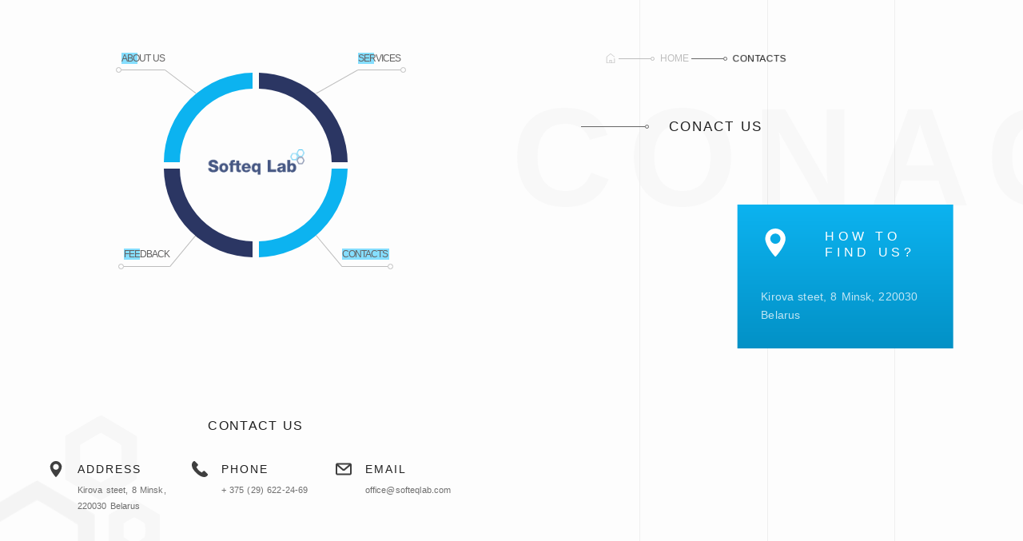

--- FILE ---
content_type: application/javascript
request_url: https://softeqlab.com/_nuxt/071874fc2f7136788216.js
body_size: 24055
content:
(window.webpackJsonp=window.webpackJsonp||[]).push([[0],{1:function(t,e,n){"use strict";n.d(e,"i",function(){return f}),n.d(e,"j",function(){return h}),n.d(e,"a",function(){return m}),n.d(e,"o",function(){return v}),n.d(e,"e",function(){return x}),n.d(e,"f",function(){return y}),n.d(e,"c",function(){return w}),n.d(e,"n",function(){return _}),n.d(e,"h",function(){return k}),n.d(e,"p",function(){return j}),n.d(e,"k",function(){return S}),n.d(e,"m",function(){return O}),n.d(e,"d",function(){return E}),n.d(e,"b",function(){return $}),n.d(e,"g",function(){return P}),n.d(e,"l",function(){return A});var o=n(100),r=(n(90),n(131),n(132),n(27)),c=(n(134),n(136),n(137),n(140),n(91),n(57),n(5)),l=(n(66),n(62),n(33),n(85),n(50),n(13)),d=n(0);function f(t){d.default.config.errorHandler&&d.default.config.errorHandler(t)}function h(t){return t.then(function(t){return t.default||t})}function m(t,e){if(e||!t.options.__hasNuxtData){var n=t.options._originDataFn||t.options.data||function(){return{}};t.options._originDataFn=n,t.options.data=function(){var data=n.call(this);return this.$ssrContext&&(e=this.$ssrContext.asyncData[t.cid]),Object(l.a)({},data,e)},t.options.__hasNuxtData=!0,t._Ctor&&t._Ctor.options&&(t._Ctor.options.data=t.options.data)}}function v(t){return t.options&&t._Ctor===t?t:(t.options?(t._Ctor=t,t.extendOptions=t.options):(t=d.default.extend(t))._Ctor=t,!t.options.name&&t.options.__file&&(t.options.name=t.options.__file),t)}function x(t){var e=arguments.length>1&&void 0!==arguments[1]&&arguments[1];return Array.prototype.concat.apply([],t.matched.map(function(t,n){return Object.keys(t.components).map(function(o){return e&&e.push(n),t.components[o]})}))}function y(t){var e=arguments.length>1&&void 0!==arguments[1]&&arguments[1];return Array.prototype.concat.apply([],t.matched.map(function(t,n){return Object.keys(t.instances).map(function(o){return e&&e.push(n),t.instances[o]})}))}function w(t,e){return Array.prototype.concat.apply([],t.matched.map(function(t,n){return Object.keys(t.components).reduce(function(o,r){return t.components[r]?o.push(e(t.components[r],t.instances[r],t,r,n)):delete t.components[r],o},[])}))}function _(t){return Promise.all(w(t,function(){var t=Object(c.a)(regeneratorRuntime.mark(function t(e,n,o,r){return regeneratorRuntime.wrap(function(t){for(;;)switch(t.prev=t.next){case 0:if("function"!=typeof e||e.options){t.next=4;break}return t.next=3,e();case 3:e=t.sent;case 4:return o.components[r]=v(e),t.abrupt("return",o.components[r]);case 6:case"end":return t.stop()}},t)}));return function(e,n,o,r){return t.apply(this,arguments)}}()))}function k(t){return C.apply(this,arguments)}function C(){return(C=Object(c.a)(regeneratorRuntime.mark(function t(e){return regeneratorRuntime.wrap(function(t){for(;;)switch(t.prev=t.next){case 0:if(e){t.next=2;break}return t.abrupt("return");case 2:return t.next=4,_(e);case 4:return t.abrupt("return",Object(l.a)({},e,{meta:x(e).map(function(t,n){return Object(l.a)({},t.options.meta,(e.matched[n]||{}).meta)})}));case 5:case"end":return t.stop()}},t)}))).apply(this,arguments)}function j(t,e){return R.apply(this,arguments)}function R(){return(R=Object(c.a)(regeneratorRuntime.mark(function t(e,n){var c,l,d,f;return regeneratorRuntime.wrap(function(t){for(;;)switch(t.prev=t.next){case 0:return e.context||(e.context={isStatic:!0,isDev:!1,isHMR:!1,app:e,store:e.store,payload:n.payload,error:n.error,base:"/",env:{}},n.req&&(e.context.req=n.req),n.res&&(e.context.res=n.res),n.ssrContext&&(e.context.ssrContext=n.ssrContext),e.context.redirect=function(t,path,n){if(t){e.context._redirected=!0;var o=Object(r.a)(path);if("number"==typeof t||"undefined"!==o&&"object"!==o||(n=path||{},path=t,o=Object(r.a)(path),t=302),"object"===o&&(path=e.router.resolve(path).route.fullPath),!/(^[.]{1,2}\/)|(^\/(?!\/))/.test(path))throw path=N(path,n),window.location.replace(path),new Error("ERR_REDIRECT");e.context.next({path:path,query:n,status:t})}},e.context.nuxtState=window.__NUXT__),t.next=3,Promise.all([k(n.route),k(n.from)]);case 3:c=t.sent,l=Object(o.a)(c,2),d=l[0],f=l[1],n.route&&(e.context.route=d),n.from&&(e.context.from=f),e.context.next=n.next,e.context._redirected=!1,e.context._errored=!1,e.context.isHMR=!!n.isHMR,e.context.params=e.context.route.params||{},e.context.query=e.context.route.query||{};case 15:case"end":return t.stop()}},t)}))).apply(this,arguments)}function S(t,e){return!t.length||e._redirected||e._errored?Promise.resolve():O(t[0],e).then(function(){return S(t.slice(1),e)})}function O(t,e){var n;return(n=2===t.length?new Promise(function(n){t(e,function(t,data){t&&e.error(t),n(data=data||{})})}):t(e))&&(n instanceof Promise||"function"==typeof n.then)||(n=Promise.resolve(n)),n}function E(base,t){var path=decodeURI(window.location.pathname);return"hash"===t?window.location.hash.replace(/^#\//,""):(base&&0===path.indexOf(base)&&(path=path.slice(base.length)),(path||"/")+window.location.search+window.location.hash)}function $(t,e){return function(t){for(var e=new Array(t.length),i=0;i<t.length;i++)"object"===Object(r.a)(t[i])&&(e[i]=new RegExp("^(?:"+t[i].pattern+")$"));return function(n,o){for(var path="",data=n||{},r=o||{},c=r.pretty?T:encodeURIComponent,l=0;l<t.length;l++){var d=t[l];if("string"!=typeof d){var f=data[d.name||"pathMatch"],h=void 0;if(null==f){if(d.optional){d.partial&&(path+=d.prefix);continue}throw new TypeError('Expected "'+d.name+'" to be defined')}if(Array.isArray(f)){if(!d.repeat)throw new TypeError('Expected "'+d.name+'" to not repeat, but received `'+JSON.stringify(f)+"`");if(0===f.length){if(d.optional)continue;throw new TypeError('Expected "'+d.name+'" to not be empty')}for(var m=0;m<f.length;m++){if(h=c(f[m]),!e[l].test(h))throw new TypeError('Expected all "'+d.name+'" to match "'+d.pattern+'", but received `'+JSON.stringify(h)+"`");path+=(0===m?d.prefix:d.delimiter)+h}}else{if(h=d.asterisk?encodeURI(f).replace(/[?#]/g,function(t){return"%"+t.charCodeAt(0).toString(16).toUpperCase()}):c(f),!e[l].test(h))throw new TypeError('Expected "'+d.name+'" to match "'+d.pattern+'", but received "'+h+'"');path+=d.prefix+h}}else path+=d}return path}}(function(t,e){var n,o=[],r=0,c=0,path="",l=e&&e.delimiter||"/";for(;null!=(n=M.exec(t));){var d=n[0],f=n[1],h=n.index;if(path+=t.slice(c,h),c=h+d.length,f)path+=f[1];else{var m=t[c],v=n[2],x=n[3],y=n[4],w=n[5],_=n[6],k=n[7];path&&(o.push(path),path="");var C=null!=v&&null!=m&&m!==v,j="+"===_||"*"===_,R="?"===_||"*"===_,S=n[2]||l,pattern=y||w;o.push({name:x||r++,prefix:v||"",delimiter:S,optional:R,repeat:j,partial:C,asterisk:!!k,pattern:pattern?I(pattern):k?".*":"[^"+z(S)+"]+?"})}}c<t.length&&(path+=t.substr(c));path&&o.push(path);return o}(t,e))}function P(t,e){var n={},o=Object(l.a)({},t,e);for(var r in o)String(t[r])!==String(e[r])&&(n[r]=!0);return n}function A(t){var e;if(t.message||"string"==typeof t)e=t.message||t;else try{e=JSON.stringify(t,null,2)}catch(n){e="[".concat(t.constructor.name,"]")}return Object(l.a)({},t,{message:e,statusCode:t.statusCode||t.status||t.response&&t.response.status||500})}window.onNuxtReadyCbs=[],window.onNuxtReady=function(t){window.onNuxtReadyCbs.push(t)};var M=new RegExp(["(\\\\.)","([\\/.])?(?:(?:\\:(\\w+)(?:\\(((?:\\\\.|[^\\\\()])+)\\))?|\\(((?:\\\\.|[^\\\\()])+)\\))([+*?])?|(\\*))"].join("|"),"g");function T(t){return encodeURI(t).replace(/[/?#]/g,function(t){return"%"+t.charCodeAt(0).toString(16).toUpperCase()})}function z(t){return t.replace(/([.+*?=^!:${}()[\]|/\\])/g,"\\$1")}function I(t){return t.replace(/([=!:$/()])/g,"\\$1")}function N(t,e){var n,o=t.indexOf("://");-1!==o?(n=t.substring(0,o),t=t.substring(o+3)):t.startsWith("//")&&(t=t.substring(2));var r,c=t.split("/"),l=(n?n+"://":"//")+c.shift(),path=c.filter(Boolean).join("/");return 2===(c=path.split("#")).length&&(path=c[0],r=c[1]),l+=path?"/"+path:"",e&&"{}"!==JSON.stringify(e)&&(l+=(2===t.split("?").length?"&":"?")+function(t){return Object.keys(t).sort().map(function(e){var n=t[e];return null==n?"":Array.isArray(n)?n.slice().map(function(t){return[e,"=",t].join("")}).join("&"):e+"="+n}).filter(Boolean).join("&")}(e)),l+=r?"#"+r:""}},101:function(t,e,n){t.exports=n(102)},102:function(t,e,n){"use strict";n.r(e),function(t){n(66),n(75),n(78);var e=n(27),o=(n(57),n(112),n(5)),r=(n(60),n(81),n(62),n(33),n(85),n(50),n(84),n(116),n(128),n(130),n(0)),c=n(93),l=n(64),d=n(1),f=n(20),h=n(49);r.default.component(h.a.name,h.a),r.default.component("NLink",h.a),t.fetch||(t.fetch=c.a);var m,v,x=[],y=window.__NUXT__||{};Object.assign(r.default.config,{silent:!0,performance:!1});var w=r.default.config.errorHandler||console.error;function _(t,e,n){var o=function(component){var t=function(component,t){if(!component||!component.options||!component.options[t])return{};var option=component.options[t];if("function"==typeof option){for(var e=arguments.length,n=new Array(e>2?e-2:0),o=2;o<e;o++)n[o-2]=arguments[o];return option.apply(void 0,n)}return option}(component,"transition",e,n)||{};return"string"==typeof t?{name:t}:t};return t.map(function(t){var e=Object.assign({},o(t));if(n&&n.matched.length&&n.matched[0].components.default){var r=o(n.matched[0].components.default);Object.keys(r).filter(function(t){return r[t]&&t.toLowerCase().includes("leave")}).forEach(function(t){e[t]=r[t]})}return e})}function k(t,e,n){return C.apply(this,arguments)}function C(){return(C=Object(o.a)(regeneratorRuntime.mark(function t(e,n,o){var r,c,l,f,h=this;return regeneratorRuntime.wrap(function(t){for(;;)switch(t.prev=t.next){case 0:return this._pathChanged=!!m.nuxt.err||n.path!==e.path,this._queryChanged=JSON.stringify(e.query)!==JSON.stringify(n.query),this._diffQuery=this._queryChanged?Object(d.g)(e.query,n.query):[],this._pathChanged&&this.$loading.start&&!this.$loading.manual&&this.$loading.start(),t.prev=4,t.next=7,Object(d.n)(e);case 7:r=t.sent,!this._pathChanged&&this._queryChanged&&r.some(function(t){var e=t.options.watchQuery;return!0===e||!!Array.isArray(e)&&e.some(function(t){return h._diffQuery[t]})})&&this.$loading.start&&!this.$loading.manual&&this.$loading.start(),o(),t.next=23;break;case 12:if(t.prev=12,t.t0=t.catch(4),c=t.t0||{},l=c.statusCode||c.status||c.response&&c.response.status||500,f=c.message||"",!/^Loading( CSS)? chunk (\d)+ failed\./.test(f)){t.next=20;break}return window.location.reload(!0),t.abrupt("return");case 20:this.error({statusCode:l,message:f}),this.$nuxt.$emit("routeChanged",e,n,c),o();case 23:case"end":return t.stop()}},t,this,[[4,12]])}))).apply(this,arguments)}function j(t,e){return y.serverRendered&&e&&Object(d.a)(t,e),t._Ctor=t,t}function R(t){var path=Object(d.d)(t.options.base,t.options.mode);return Object(d.c)(t.match(path),function(){var t=Object(o.a)(regeneratorRuntime.mark(function t(e,n,o,r,c){var l;return regeneratorRuntime.wrap(function(t){for(;;)switch(t.prev=t.next){case 0:if("function"!=typeof e||e.options){t.next=4;break}return t.next=3,e();case 3:e=t.sent;case 4:return l=j(Object(d.o)(e),y.data?y.data[c]:null),o.components[r]=l,t.abrupt("return",l);case 7:case"end":return t.stop()}},t)}));return function(e,n,o,r,c){return t.apply(this,arguments)}}())}function S(t,e,n){var o=this,r=[],c=!1;if(void 0!==n&&(r=[],(n=Object(d.o)(n)).options.middleware&&(r=r.concat(n.options.middleware)),t.forEach(function(t){t.options.middleware&&(r=r.concat(t.options.middleware))})),r=r.map(function(t){return"function"==typeof t?t:("function"!=typeof l.a[t]&&(c=!0,o.error({statusCode:500,message:"Unknown middleware "+t})),l.a[t])}),!c)return Object(d.k)(r,e)}function O(t,e,n){return E.apply(this,arguments)}function E(){return(E=Object(o.a)(regeneratorRuntime.mark(function t(e,n,o){var r,c,l,h,v,y,w,k,C,j,R,O,E,$,P,A,M=this;return regeneratorRuntime.wrap(function(t){for(;;)switch(t.prev=t.next){case 0:if(!1!==this._pathChanged||!1!==this._queryChanged){t.next=2;break}return t.abrupt("return",o());case 2:return e===n?x=[]:(r=[],x=Object(d.e)(n,r).map(function(t,i){return Object(d.b)(n.matched[r[i]].path)(n.params)})),c=!1,l=function(path){n.path===path.path&&M.$loading.finish&&M.$loading.finish(),n.path!==path.path&&M.$loading.pause&&M.$loading.pause(),c||(c=!0,o(path))},t.next=7,Object(d.p)(m,{route:e,from:n,next:l.bind(this)});case 7:if(this._dateLastError=m.nuxt.dateErr,this._hadError=!!m.nuxt.err,h=[],(v=Object(d.e)(e,h)).length){t.next=25;break}return t.next=14,S.call(this,v,m.context);case 14:if(!c){t.next=16;break}return t.abrupt("return");case 16:return t.next=18,this.loadLayout("function"==typeof f.a.layout?f.a.layout(m.context):f.a.layout);case 18:return y=t.sent,t.next=21,S.call(this,v,m.context,y);case 21:if(!c){t.next=23;break}return t.abrupt("return");case 23:return m.context.error({statusCode:404,message:"This page could not be found"}),t.abrupt("return",o());case 25:return v.forEach(function(t){t._Ctor&&t._Ctor.options&&(t.options.asyncData=t._Ctor.options.asyncData,t.options.fetch=t._Ctor.options.fetch)}),this.setTransitions(_(v,e,n)),t.prev=27,t.next=30,S.call(this,v,m.context);case 30:if(!c){t.next=32;break}return t.abrupt("return");case 32:if(!m.context._errored){t.next=34;break}return t.abrupt("return",o());case 34:return"function"==typeof(w=v[0].options.layout)&&(w=w(m.context)),t.next=38,this.loadLayout(w);case 38:return w=t.sent,t.next=41,S.call(this,v,m.context,w);case 41:if(!c){t.next=43;break}return t.abrupt("return");case 43:if(!m.context._errored){t.next=45;break}return t.abrupt("return",o());case 45:k=!0,t.prev=46,C=!0,j=!1,R=void 0,t.prev=50,O=v[Symbol.iterator]();case 52:if(C=(E=O.next()).done){t.next=64;break}if("function"==typeof($=E.value).options.validate){t.next=56;break}return t.abrupt("continue",61);case 56:return t.next=58,$.options.validate(m.context);case 58:if(k=t.sent){t.next=61;break}return t.abrupt("break",64);case 61:C=!0,t.next=52;break;case 64:t.next=70;break;case 66:t.prev=66,t.t0=t.catch(50),j=!0,R=t.t0;case 70:t.prev=70,t.prev=71,C||null==O.return||O.return();case 73:if(t.prev=73,!j){t.next=76;break}throw R;case 76:return t.finish(73);case 77:return t.finish(70);case 78:t.next=84;break;case 80:return t.prev=80,t.t1=t.catch(46),this.error({statusCode:t.t1.statusCode||"500",message:t.t1.message}),t.abrupt("return",o());case 84:if(k){t.next=87;break}return this.error({statusCode:404,message:"This page could not be found"}),t.abrupt("return",o());case 87:return t.next=89,Promise.all(v.map(function(t,i){if(t._path=Object(d.b)(e.matched[h[i]].path)(e.params),t._dataRefresh=!1,M._pathChanged&&M._queryChanged||t._path!==x[i])t._dataRefresh=!0;else if(!M._pathChanged&&M._queryChanged){var n=t.options.watchQuery;!0===n?t._dataRefresh=!0:Array.isArray(n)&&(t._dataRefresh=n.some(function(t){return M._diffQuery[t]}))}if(!M._hadError&&M._isMounted&&!t._dataRefresh)return Promise.resolve();var o=[],r=t.options.asyncData&&"function"==typeof t.options.asyncData,c=!!t.options.fetch,l=r&&c?30:45;if(r){var f=Object(d.m)(t.options.asyncData,m.context).then(function(e){Object(d.a)(t,e),M.$loading.increase&&M.$loading.increase(l)});o.push(f)}if(M.$loading.manual=!1===t.options.loading,c){var p=t.options.fetch(m.context);p&&(p instanceof Promise||"function"==typeof p.then)||(p=Promise.resolve(p)),p.then(function(t){M.$loading.increase&&M.$loading.increase(l)}),o.push(p)}return Promise.all(o)}));case 89:c||(this.$loading.finish&&!this.$loading.manual&&this.$loading.finish(),o()),t.next=106;break;case 92:if(t.prev=92,t.t2=t.catch(27),"ERR_REDIRECT"!==(P=t.t2||{}).message){t.next=97;break}return t.abrupt("return",this.$nuxt.$emit("routeChanged",e,n,P));case 97:return x=[],Object(d.i)(P),"function"==typeof(A=f.a.layout)&&(A=A(m.context)),t.next=103,this.loadLayout(A);case 103:this.error(P),this.$nuxt.$emit("routeChanged",e,n,P),o();case 106:case"end":return t.stop()}},t,this,[[27,92],[46,80],[50,66,70,78],[71,,73,77]])}))).apply(this,arguments)}function $(t,n){Object(d.c)(t,function(t,n,o,c){return"object"!==Object(e.a)(t)||t.options||((t=r.default.extend(t))._Ctor=t,o.components[c]=t),t})}function P(t){this._hadError&&this._dateLastError===this.$options.nuxt.dateErr&&this.error();var e=this.$options.nuxt.err?f.a.layout:t.matched[0].components.default.options.layout;"function"==typeof e&&(e=e(m.context)),this.setLayout(e)}function A(t,e){var n=this;!1===this._pathChanged&&!1===this._queryChanged||r.default.nextTick(function(){var e=[],o=Object(d.f)(t,e),c=Object(d.e)(t,e);o.forEach(function(t,i){if(t&&t.constructor._dataRefresh&&c[i]===t.constructor&&!0!==t.$vnode.data.keepAlive&&"function"==typeof t.constructor.options.data){var e=t.constructor.options.data.call(t);for(var n in e)r.default.set(t.$data,n,e[n])}}),P.call(n,t)})}function M(t){window.onNuxtReadyCbs.forEach(function(e){"function"==typeof e&&e(t)}),"function"==typeof window._onNuxtLoaded&&window._onNuxtLoaded(t),v.afterEach(function(e,n){r.default.nextTick(function(){return t.$nuxt.$emit("routeChanged",e,n)})})}function T(){return(T=Object(o.a)(regeneratorRuntime.mark(function t(e){var n,o,c,l,f;return regeneratorRuntime.wrap(function(t){for(;;)switch(t.prev=t.next){case 0:return m=e.app,v=e.router,e.store,t.next=5,Promise.all(R(v));case 5:return n=t.sent,o=new r.default(m),c=y.layout||"default",t.next=10,o.loadLayout(c);case 10:if(o.setLayout(c),l=function(){o.$mount("#__nuxt"),v.afterEach($),v.afterEach(A.bind(o)),r.default.nextTick(function(){M(o)})},o.setTransitions=o.$options.nuxt.setTransitions.bind(o),n.length&&(o.setTransitions(_(n,v.currentRoute)),x=v.currentRoute.matched.map(function(t){return Object(d.b)(t.path)(v.currentRoute.params)})),o.$loading={},y.error&&o.error(y.error),v.beforeEach(k.bind(o)),v.beforeEach(O.bind(o)),!y.serverRendered){t.next=21;break}return l(),t.abrupt("return");case 21:f=function(){$(v.currentRoute,v.currentRoute),P.call(o,v.currentRoute),l()},O.call(o,v.currentRoute,v.currentRoute,function(path){if(path){var t=v.afterEach(function(e,n){t(),f()});v.push(path,void 0,function(t){t&&w(t)})}else f()});case 23:case"end":return t.stop()}},t)}))).apply(this,arguments)}Object(f.b)().then(function(t){return T.apply(this,arguments)}).catch(function(t){var e=new Error(t);e.message="[nuxt] Error while mounting app: "+e.message,w(e)})}.call(this,n(18))},145:function(t,e,n){"use strict";var o=n(44);n.n(o).a},146:function(t,e,n){(t.exports=n(16)(!1)).push([t.i,".__nuxt-error-page{padding:1rem;background:#f7f8fb;color:#47494e;text-align:center;display:flex;justify-content:center;align-items:center;flex-direction:column;font-family:sans-serif;font-weight:100!important;-ms-text-size-adjust:100%;-webkit-text-size-adjust:100%;-webkit-font-smoothing:antialiased;position:absolute;top:0;left:0;right:0;bottom:0}.__nuxt-error-page .error{max-width:450px}.__nuxt-error-page .title{font-size:1.5rem;margin-top:15px;color:#47494e;margin-bottom:8px}.__nuxt-error-page .description{color:#7f828b;line-height:21px;margin-bottom:10px}.__nuxt-error-page a{color:#7f828b!important;text-decoration:none}.__nuxt-error-page .logo{position:fixed;left:12px;bottom:12px}",""])},147:function(t,e,n){"use strict";var o=n(45);n.n(o).a},148:function(t,e,n){(t.exports=n(16)(!1)).push([t.i,".nuxt-progress{position:fixed;top:0;left:0;right:0;height:2px;width:0;opacity:1;transition:width .1s,opacity .4s;background-color:#0cb3f0;z-index:999999}.nuxt-progress.nuxt-progress-notransition{transition:none}.nuxt-progress-failed{background-color:red}",""])},152:function(t,e,n){t.exports=n.p+"img/7d9663e.svg"},153:function(t,e,n){"use strict";var o=n(46);n.n(o).a},154:function(t,e,n){(t.exports=n(16)(!1)).push([t.i,".navigation[data-v-3dfe91c8]{display:flex;justify-content:center}.navigation_list[data-v-3dfe91c8]{position:relative;width:32.2916666667vw;min-width:320px;margin:0;padding:0;display:flex;flex-wrap:wrap;text-indent:0;list-style:none;list-style-position:outside}.navigation_item[data-v-3dfe91c8]{display:flex;align-items:center;justify-content:center;width:50%;height:50%}.navigation_item[data-v-3dfe91c8]:first-child{justify-content:flex-end;align-items:flex-end;padding:0 4px 4px 0}.navigation_item:first-child .navigation_link[data-v-3dfe91c8]:after{top:45%;left:45%}.navigation_item:first-child .navigation_link-line--first[data-v-3dfe91c8]{bottom:0;right:0;height:100%;width:30%;background:url(\"data:image/svg+xml;utf8,<svg xmlns='http://www.w3.org/2000/svg' version='1.1' preserveAspectRatio='none' viewBox='0 0 100 100'><path d='M2 0 L0 2 L99 100 L102 99' fill='rgb(189,189,189)' /></svg>\");background-repeat:no-repeat;background-position:50%;background-size:100% 100%,auto}@media(max-width:480px){.navigation_item:first-child .navigation_link-line--first[data-v-3dfe91c8]{width:25%}}.navigation_item:first-child .navigation_link-line--second[data-v-3dfe91c8]{bottom:0;right:30%;height:100%;width:-webkit-min-content;width:-moz-min-content;width:min-content;border-top:1px solid #bdbdbd}@media(max-width:480px){.navigation_item:first-child .navigation_link-line--second[data-v-3dfe91c8]{right:25%}}.navigation_item:first-child .navigation_link-line--second[data-v-3dfe91c8]:after{top:-4px;left:-7px}.navigation_item:first-child .navigation_link-text[data-v-3dfe91c8]{top:-26px}.navigation_item[data-v-3dfe91c8]:nth-child(2){justify-content:flex-start;align-items:flex-end;padding:0 0 4px 4px}.navigation_item:nth-child(2) .navigation_link[data-v-3dfe91c8]:after{top:45%;right:45%;border-color:#2b3663}.navigation_item:nth-child(2) .navigation_link-box[data-v-3dfe91c8]{right:0}.navigation_item:nth-child(2) .navigation_link-line--first[data-v-3dfe91c8]{bottom:0;left:0;height:100%;width:40%;background:url(\"data:image/svg+xml;utf8,<svg xmlns='http://www.w3.org/2000/svg' version='1.1' preserveAspectRatio='none' viewBox='0 0 100 100'><path d='M0 99 L99 0 L100 3 L1 102' fill='rgb(189,189,189)' /></svg>\");background-repeat:no-repeat;background-position:50%;background-size:100% 100%,auto}@media(max-width:480px){.navigation_item:nth-child(2) .navigation_link-line--first[data-v-3dfe91c8]{width:25%}}.navigation_item:nth-child(2) .navigation_link-line--second[data-v-3dfe91c8]{bottom:0;left:40%;height:100%;width:-webkit-min-content;width:-moz-min-content;width:min-content;border-top:1px solid #bdbdbd}@media(max-width:480px){.navigation_item:nth-child(2) .navigation_link-line--second[data-v-3dfe91c8]{left:25%}}.navigation_item:nth-child(2) .navigation_link-line--second[data-v-3dfe91c8]:after{top:-4px;right:-7px}.navigation_item:nth-child(2) .navigation_link-text[data-v-3dfe91c8]{top:-26px}.navigation_item[data-v-3dfe91c8]:nth-child(3){justify-content:flex-end;align-items:flex-start;padding:4px 4px 0 0}.navigation_item:nth-child(3) .navigation_link[data-v-3dfe91c8]:after{bottom:45%;left:45%;border-color:#2b3663}.navigation_item:nth-child(3) .navigation_link-line--first[data-v-3dfe91c8]{bottom:0;right:0;height:100%;width:25%;background:url(\"data:image/svg+xml;utf8,<svg xmlns='http://www.w3.org/2000/svg' version='1.1' preserveAspectRatio='none' viewBox='0 0 100 100'><path d='M0 99 L99 0 L100 3 L1 102' fill='rgb(189,189,189)' /></svg>\");background-repeat:no-repeat;background-position:50%;background-size:100% 100%,auto}@media(max-width:768px){.navigation_item:nth-child(3) .navigation_link-line--first[data-v-3dfe91c8]{width:20%}}@media(max-width:480px){.navigation_item:nth-child(3) .navigation_link-line--first[data-v-3dfe91c8]{width:15%}}.navigation_item:nth-child(3) .navigation_link-line--second[data-v-3dfe91c8]{bottom:0;right:25%;height:100%;width:-webkit-min-content;width:-moz-min-content;width:min-content;border-bottom:1px solid #bdbdbd}@media(max-width:768px){.navigation_item:nth-child(3) .navigation_link-line--second[data-v-3dfe91c8]{right:20%}}@media(max-width:480px){.navigation_item:nth-child(3) .navigation_link-line--second[data-v-3dfe91c8]{right:15%}}.navigation_item:nth-child(3) .navigation_link-line--second[data-v-3dfe91c8]:after{bottom:-4px;left:-7px}.navigation_item:nth-child(3) .navigation_link-text[data-v-3dfe91c8]{bottom:-13px}@media(max-width:768px){.navigation_item:nth-child(3) .navigation_link-text[data-v-3dfe91c8]{bottom:-15px}}@media(max-width:480px){.navigation_item:nth-child(3) .navigation_link-text[data-v-3dfe91c8]{bottom:2px}}.navigation_item[data-v-3dfe91c8]:nth-child(4){justify-content:flex-start;align-items:flex-start;padding:4px 0 0 4px}.navigation_item:nth-child(4) .navigation_link[data-v-3dfe91c8]:after{bottom:45%;right:45%}.navigation_item:nth-child(4) .navigation_link-box[data-v-3dfe91c8]{right:0}.navigation_item:nth-child(4) .navigation_link-line--first[data-v-3dfe91c8]{bottom:0;left:0;height:100%;width:25%;background:url(\"data:image/svg+xml;utf8,<svg xmlns='http://www.w3.org/2000/svg' version='1.1' preserveAspectRatio='none' viewBox='0 0 100 100'><path d='M2 0 L0 2 L99 100 L102 99' fill='rgb(189,189,189)' /></svg>\");background-repeat:no-repeat;background-position:50%;background-size:100% 100%,auto}@media(max-width:480px){.navigation_item:nth-child(4) .navigation_link-line--first[data-v-3dfe91c8]{width:15%}}@media(max-width:768px){.navigation_item:nth-child(4) .navigation_link-line--first[data-v-3dfe91c8]{width:20%}}.navigation_item:nth-child(4) .navigation_link-line--second[data-v-3dfe91c8]{bottom:0;left:25%;height:100%;width:-webkit-min-content;width:-moz-min-content;width:min-content;border-bottom:1px solid #bdbdbd}@media(max-width:480px){.navigation_item:nth-child(4) .navigation_link-line--second[data-v-3dfe91c8]{left:15%}}@media(max-width:768px){.navigation_item:nth-child(4) .navigation_link-line--second[data-v-3dfe91c8]{left:20%}}.navigation_item:nth-child(4) .navigation_link-line--second[data-v-3dfe91c8]:after{bottom:-4px;right:-7px}.navigation_item:nth-child(4) .navigation_link-text[data-v-3dfe91c8]{bottom:-13px}@media(max-width:768px){.navigation_item:nth-child(4) .navigation_link-text[data-v-3dfe91c8]{bottom:-15px}}@media(max-width:480px){.navigation_item:nth-child(4) .navigation_link-text[data-v-3dfe91c8]{bottom:2px}}.navigation_item:nth-child(-n+2) .navigation_link-box[data-v-3dfe91c8]{height:30px;top:58%;margin-top:-30px}@media(max-width:480px){.navigation_item:nth-child(-n+2) .navigation_link-box[data-v-3dfe91c8]{top:59%;height:20px;margin-top:-20px}}.navigation_item:nth-child(n+3):nth-child(-n+4) .navigation_link-box[data-v-3dfe91c8]{height:40px;bottom:59%;margin-bottom:-40px}@media(max-width:768px){.navigation_item:nth-child(n+3):nth-child(-n+4) .navigation_link-box[data-v-3dfe91c8]{bottom:72%;height:40px}}@media(max-width:480px){.navigation_item:nth-child(n+3):nth-child(-n+4) .navigation_link-box[data-v-3dfe91c8]{bottom:59%;height:20px;margin-bottom:-20px}}.navigation_link[data-v-3dfe91c8]{position:relative;display:block;width:100%;height:100%;overflow:hidden;outline:none}.navigation_link[data-v-3dfe91c8]:focus:after,.navigation_link[data-v-3dfe91c8]:hover:after{box-shadow:0 0 0 15px rgba(7,139,187,.3)}@media(max-width:1440px){.navigation_link[data-v-3dfe91c8]:focus:after,.navigation_link[data-v-3dfe91c8]:hover:after{box-shadow:0 0 0 10px rgba(7,139,187,.3);box-shadow:0 0 0 8px rgba(7,139,187,.3)}}.navigation_link:focus .navigation_link-text[data-v-3dfe91c8]:after,.navigation_link:hover .navigation_link-text[data-v-3dfe91c8]:after{width:calc(100% + 2px)}.navigation_link[data-v-3dfe91c8]:after{content:\"\";position:absolute;width:112%;height:112%;border:30px solid #0cb3f0;border-radius:50%;background-color:transparent;transition:box-shadow .4s cubic-bezier(.175,.885,.32,1.75)}@media(max-width:1440px){.navigation_link[data-v-3dfe91c8]:after{border:20px solid #0cb3f0}}@media(max-width:1170px){.navigation_link[data-v-3dfe91c8]:after{border:18px solid #0cb3f0}}.navigation_link-box[data-v-3dfe91c8]{position:absolute;width:65%}.navigation_link-line[data-v-3dfe91c8]{position:absolute;width:1px;height:1px}.navigation_link-line--second[data-v-3dfe91c8]:after{content:\"\";position:absolute;width:7px;height:7px;border-radius:50%;border:1px solid #bdbdbd}.navigation_link-text[data-v-3dfe91c8]{position:relative;color:#636262;font-size:.9375vw;white-space:nowrap;text-transform:uppercase;letter-spacing:-1px}.navigation_link-text.navigation_link-text--active[data-v-3dfe91c8]:after{width:calc(100% + 2px)}@media(max-width:768px){.navigation_link-text[data-v-3dfe91c8]{font-size:1.1458333333vw;letter-spacing:-.5px}}@media(max-width:480px){.navigation_link-text[data-v-3dfe91c8]{font-size:9px}}.navigation_link-text[data-v-3dfe91c8]:after{content:\"\";position:absolute;left:0;top:0;height:100%;width:20px;z-index:-1;background-color:#85deff;transition:width .4s ease}.logo[data-v-3dfe91c8]{position:absolute;top:50%;left:50%;-webkit-transform:translate(-50%,-65%);transform:translate(-50%,-65%);outline:none}.logo img[data-v-3dfe91c8]{width:9.1145833333vw}@media(max-width:768px){.logo img[data-v-3dfe91c8]{width:100px}}",""])},155:function(t,e,n){"use strict";var o=n(47);n.n(o).a},156:function(t,e,n){(t.exports=n(16)(!1)).push([t.i,".fast-contacts[data-v-1ef99072]{width:100%;font-style:normal}.fast-contacts_wrapper[data-v-1ef99072]{max-width:100%;padding:0 4.6875vw;margin:0 auto}.fast-contacts_list[data-v-1ef99072]{margin:0;padding:0;display:flex;justify-content:space-between;text-indent:0;list-style:none;list-style-position:outside}.fast-contacts_item[data-v-1ef99072]{display:flex;width:12.5vw}@media(max-width:970px){.fast-contacts_item[data-v-1ef99072]{width:150px}}.fast-contacts_item-left[data-v-1ef99072]{padding-right:1.3020833333vw}@media(max-width:480px){.fast-contacts_item-left[data-v-1ef99072]{padding-right:10px}}.fast-contacts_icon[data-v-1ef99072]{fill:#3f3f3f}@media(max-width:1170px){.fast-contacts_icon[data-v-1ef99072]{width:13px;height:13px}}@media(max-width:480px){.fast-contacts_icon[data-v-1ef99072]{width:10px;height:10px}}.fast-contacts_item-title[data-v-1ef99072]{font-size:em(17px);text-transform:uppercase;color:#1f1f1f;font-weight:300;letter-spacing:2px}@media(max-width:1170px){.fast-contacts_item-title[data-v-1ef99072]{font-size:10px}}@media(max-width:480px){.fast-contacts_item-title[data-v-1ef99072]{font-size:7px}}.fast-contacts_item-text[data-v-1ef99072]{margin-top:1.6666666667vh;display:block;font-weight:300;font-size:em(14px);color:rgba(63,63,63,.75)}@media(max-width:1600px){.fast-contacts_item-text[data-v-1ef99072]{font-size:12px;margin-top:.9259259259vh}}@media(max-width:1440px){.fast-contacts_item-text[data-v-1ef99072]{font-size:11px}}@media(max-width:1170px){.fast-contacts_item-text[data-v-1ef99072]{font-size:8px}}@media(max-width:480px){.fast-contacts_item-text[data-v-1ef99072]{margin-top:.462962963vh;font-size:7px}}.fast-contacts_item-text a[data-v-1ef99072]{text-decoration:none;color:inherit;transition:.3s ease}.fast-contacts_item-text a[data-v-1ef99072]:focus,.fast-contacts_item-text a[data-v-1ef99072]:hover{color:#0cb3f0}",""])},157:function(t,e,n){"use strict";var o=n(48);n.n(o).a},158:function(t,e,n){e=t.exports=n(16)(!1);var o=n(159)(n(160));e.push([t.i,'.page-enter-active,.page-leave-active{transition-duration:.5s;transition-property:height,opacity,-webkit-transform;transition-property:height,opacity,transform;transition-property:height,opacity,transform,-webkit-transform;transition-timing-function:cubic-bezier(.55,0,.1,1);overflow:hidden}.page-enter,.page-leave-active{opacity:0;-webkit-transform:translate(2em);transform:translate(2em)}html{font-family:Open Sans,-apple-system,BlinkMacSystemFont,Segoe UI,Roboto,Helvetica Neue,Arial,sans-serif;font-size:14px;word-spacing:1px;-ms-text-size-adjust:100%;-webkit-text-size-adjust:100%;-moz-osx-font-smoothing:grayscale;-webkit-font-smoothing:antialiased;box-sizing:border-box}body{height:100%;background-color:#fdfdfd}img{width:100%;height:auto}*,:after,:before{box-sizing:border-box;margin:0}.md-menu-content.md-select-menu{background-color:#fff!important}.md-menu.md-select{border-bottom:1px solid #898989}.md-field.md-focused label,.md-field.md-has-value label{font-family:Open Sans,-apple-system,BlinkMacSystemFont,Segoe UI,Roboto,Helvetica Neue,Arial,sans-serif;font-weight:400;font-size:12px;color:#898989}.page_wrapper{position:relative;height:100vh;display:flex}@media(max-width:970px){.page_wrapper{height:auto;flex-direction:column;align-items:center}}.page_navigation-wrapper{height:100%;padding-bottom:10.6481481481vh;display:flex;flex-direction:column;justify-content:center;align-items:center}@media(max-width:970px){.page_navigation-wrapper{height:auto}}.page_navigation{position:relative;width:50%}@media(max-width:970px){.page_navigation{width:100%}}.page_navigation:after{content:"";position:absolute;bottom:0;left:0;width:15.625vw;height:15.625vw;min-width:150px;min-height:150px;z-index:-1;background-image:url('+o+');background-repeat:no-repeat;background-size:cover;background-position:50%}.page_navigation_title{font-size:em(17px);color:#1f1f1f;max-width:430px;text-align:center;font-weight:300;letter-spacing:.1041666667vw;margin:0 auto 6.9444444444vh;text-transform:uppercase}@media(max-width:1440px){.page_navigation_title{font-size:16px;margin-bottom:4.6296296296vh}}@media(max-width:1170px){.page_navigation_title{font-size:14px}}@media(max-width:480px){.page_navigation_title{font-size:10px;max-width:70%}}.page_navigation_contact-box{width:100%;margin-top:auto}@media(max-width:970px){.page_navigation_contact-box{max-width:80%}}@media(max-width:768px){.page_navigation_contact-box{max-width:100%}}.page_content{position:relative;width:50%;overflow:scroll;min-height:100vh}.page_content:after,.page_content:before{content:"";position:absolute;top:0;width:1px;height:100%;background-color:#efefef;z-index:-1}.page_content:after{left:25%}.page_content:before{right:25%}@media(max-width:970px){.page_content{width:100%;height:auto}}.page_content_wrapper{padding-top:8.7962962963vh}.page_content-line{position:absolute;top:0;left:50%;width:1px;height:100%;background-color:#efefef;z-index:-1}.page .copyright{position:absolute;bottom:2.7777777778vh;left:7.03125vw;display:flex;align-items:center;color:#9c9a9a;font-weight:300;font-size:12px;transition:color .2s ease-in}.page .copyright:focus,.page .copyright:hover{text-decoration:none;color:#3f3f3f}.page .copyright:focus strong,.page .copyright:hover strong{color:#3f3f3f;transition:color .2s ease-in}.page .copyright:focus img,.page .copyright:hover img{opacity:1}@media(max-width:970px){.page .copyright{left:50%;-webkit-transform:translateX(-50%);transform:translateX(-50%);display:inline-block;width:100%;text-align:center;bottom:10px}}.page .copyright strong{color:#9c9a9a;font-weight:400}.page .copyright img{width:33px;height:auto;opacity:.5;transition:opacity .2s ease-in}',""])},160:function(t,e,n){t.exports=n.p+"img/e0df66d.png"},161:function(t,e,n){"use strict";n.r(e);var o=n(0),r=n(26);o.default.use(r.a);e.default=function(){return new r.a.Store({state:{services:{services1:{title:"Implementation of ERP systems",subtitle:"Increase business efficiency through the implementation of Industry 4.0, IIoT, Smart Factory trend-setting ERP modules",text:["Increase business efficiency through the implementation of Industry 4.0, IIoT, Smart Factory trend-setting ERP modules"],link:"/services/ERP",type:1,isActive:!0,delay:"400",subServices:[{title:"CRM-client relationship management and sales",subtitle:"Advanced set of solutions for effective customer relationship management",link:"/services/ERP/CRM",isActive:!0,delay:"400",content:{message:"Results of module implemintation: Increase in sales by 60%. Increase of the outreach to target audience by over 400%. Increase of control over all stages of sales process.",resolvedIssues:["Automation of lead generation and transfer of leads into deals; leads and deals analysis","Providing a quick and efficient corporate information search","Employees’ notification, information exchange in the format of a social network","Automation of orders’ registration, tracking the status thereof, as well as payments on completed orders","Automation of contracts’ management, processing a unified card register, electronic approval and endorsement","Minimizing the production expenditures by means of substitutes, increasing profitability due to a flexible pricing","Managing the address structure of the warehouse, automation of storage and inventory areas","Automation of sales management and all related procedures","Automation of supply chain management, delivery routes planning, expenses at all stages, efficiency analysis","Providing “transparency” in executing the orders for clients and managers, process optimization based on actual indicators"],structuralComponents:["Marketing","CRM-client relationship managment","Communications management","Orfer and account managment","Contracts management","Product and prices management, cost analysis of the deal","Warehouse management system (WMS)","Sales planning","Supply chains management","Self-service portal for clients and partners","Business processes management (BPM)","Key performance indicators of sales (KPI)"]}},{title:"R&D",subtitle:"Improve the quality and speed of your R&D processes with a set of industry-specific solutions.",link:"/services/ERP/R&D",isActive:!0,delay:"500",content:{message:"Results of module implementation: Reducing the preparation cycle for design-engineering documents by 40-60 %. Reducing time to amend the design-engineering documents and to bring those to the key units by 40%.",resolvedIssues:["Unifying and synchronizing all master data stored in different information systems of the enterprise","Generation of a regulatory database, which shall provide an efficient and comprehensive production preparation","Saving sufficient funds that may be lost while Integration of an ERP-system and a CAD-system in a unified information space, a sufficiently speeded up new products designing process, developing failure projects","Providing storage of all engineering documents in a unified information space; increasing information storage reliability and confidentiality","Formation of optimal production plans, minimization of the cost of raw materials and materials for prescription production","Automation of business processes management, reducing the time for completion thereof","Finding “bottle-necks” in R&D business processes; assisting the employees to improve their productivity"],structuralComponents:["Master data management (MDM)","Product data management (PDM)","Technical Document Management (TDM)","Product lifecycle management (PLM)"]}},{title:"Production (MRP, APS, MES)",subtitle:"A set of tools for complex production accounting, advanced planning and multi-criteria optimisation.",link:"/services/ERP/MRP-APS-MES",isActive:!0,delay:"600",content:{message:"Results of module implementation: Production growth by up to 60%. Reducing products release terms by up to 25%.",resolvedIssues:["Estimating the orders schedule based on the actual operating rates of the enterprise","Online monitoring of equipment – which operation is being performed, what is the reason of equipment down time","Finding bottlenecks and increasing the production capacity of the enterprise","Complete identification of production lots using barcoding, iBeacon","Providing information about each operation to be completed, as well as the location of each production lot at any moment of time","Maintaining a balance of production speed and product quality","Monitoring deviation between the actual and planned production prime cost"],structuralComponents:["Order management and volume production planning","Advanced Planning and Scheduling (APS)","Manufacturing Execution System (MES)","Production logistics management","Quality management","Industrial internet of things (IIOT)"]}},{title:"Expenses and controlling",subtitle:"Cost planning, control of sub-item and operational cash allocation.",link:"/services/ERP/Сontrolling",isActive:!0,delay:"700",content:{message:"Results of module implementation: Reducing the deviation between the actual and planned prime cost, tolerance up to 30%",resolvedIssues:["Automation of planning, calculating by various procedures, analysis of actual products release","Reducing production costs due to increased efficiency of management","Identifying main reasons of financial inefficiency, accurate determining of expenses and income, increasing management efficiency","Identifying unreasonable expenditures, helping employees increase labor productivity"],structuralComponents:["Planned prime cost","Operational production cost management","Activity-Based Costing"]}},{title:"Repairs and maintenance",subtitle:"A tool for fleet management, spare parts management, work and cost optimisation.",link:"/services/ERP/EAM",isActive:!0,delay:"800",content:{message:"Results of mofule implementation: Increasing equipment utilization efficiency by 20%. Reducing equipment downtime duration because of delayed materials supply and emergency activities by 30%. Reducing equipment repairs and maintenance cost by 20%.",resolvedIssues:["Creating an efficient plant and equipment management system","Providing a fail-safe equipment operation","Providing an efficient personnel work planning","Providing a timely and complete maintenance","Determining required minimum of maintenance, ensuring maximum return","Implementing the best maintenance management practices"],structuralComponents:["Equipment information management","Accounting and control over equipment technical condition","Operational management and maintenance organization","Scheduling and resource planning, maintenance budgeting","Maintenance efficiency analysis","Predictive Maintenance 4.0 – new generation maintenance"]}},{title:"Procurements and logistics (WMS,TMS,SCM)",subtitle:"A system to manage complex logistical processes: procurement, transport, handling, freight, billing, suppliers and customers relations.",link:"/services/ERP-системы/WMS-TMS-PMS-SCM",isActive:!0,delay:"900",content:{message:"Result of module implementation: Increasing procurements efficiency by 20%. Reducing stock inventory by 25%. Reducing material costs by 20% provided a timely goods and materials supply",resolvedIssues:["Establishing and automating the flow-through procurement management procedure since the demand arises and till it is satisfied","Arranging a requirements campaign in order to involve and control all requirements sources into the procurements management procedures","A transparent supplier selection management","Arranging competitive goods and materials procurement tenders – fast, transparent and with the best cost performance ratio","Optimizing the materials and accessories warehouse operation, speeding up the materials and accessories selection","Optimizing all stages of work with contracts: preparation, approval, execution and management","Goods and materials supply chain management — from planning to accounting of actual transfer of goods and materials, analyzing planned and actual costs in all areas","Automation of business processes management, reducing the execution time thereof"],structuralComponents:["Procurements management","Management of tenders","Warehouse managment system WMS","TMS transport management","Supply chain management","Contracts management"]}},{title:"Finances",subtitle:"'Payment Factory', layout of budget variations, situation modelling, execution control in Cost Centre.",link:"/services/ERP/FI",isActive:!0,delay:"1000",content:{message:"Results of module implementation: Prevention of cash deficiency. Transparent analytics. Reducing the level of current assets by 10%.",resolvedIssues:["Automation of accounting of settlements with contractors over all sections","Automating development of budget summary forms in order to obtain a true picture of actual and future financial situation at the enterprise","Financial management of the enterprise in real time on the basis of reliable information on income and expenses"],structuralComponents:["Operational financial management","Receivables and payables management","Budget process","Budgets","Electronic payment system","Financial analysis"]}},{title:"Document flow and BPM)",subtitle:"Manage the flow of documents and staff activities within a single information system.",link:"/services/ERP/BPM",isActive:!0,delay:"1100",content:{message:"Results of module implementation: 12 times reduced documents approval term. Increasing the timely tasks execution by up to 98%. Reducing documents search time by 60%.",resolvedIssues:[],structuralComponents:["EDocument flow and ECM","Business processes management (BPM)","Tasks management","Document flow and business processes key performance indicators (KPI)"]}},{title:"Project management",subtitle:"Ensuring parallel work on projects with participation in the planning and actual evaluation of all involved actors.",link:"/services/ERP/PM",isActive:!0,delay:"1200",content:{message:"Results of module implementation: 2-3 times reduced terms for planning and preparing of management accounting. 1,5 times increased accuracy of work execution forecasting.",resolvedIssues:[],structuralComponents:["Project scope and life management","Project resources management"]}}]},services2:{title:"Software development",subtitle:"Customised solutions for your business, based on the web and mobile applications of any complexity",text:["Our company provides services for the development of complex high-loaded systems, relevant to the business needs of the client, integrate hardware & software solutions, provide services for expert recearch and project support from the start of the architecture to the release of the product.","Experience of completed projects: finance/fintech management, franchise management, retail and advertising.","Core development stack: Python / Django, Node.js, AngularJS, ReactJS, Vue.js, HTML5, CSS3, Swift, Kotlin, Cordova."],link:"/services/software-development",type:2,isActive:!0,delay:"500",subServices:[{title:"Web & Mobile",subtitle:"Customised solutions for your business, based on the web and mobile applications of any complexity.",link:"/services/software-development/web&mobile",isActive:!0,delay:"400",content:[{projectName:"GPS-tracking and remote diagnostic",projectDesc:{text:"The system engineered to remotely monitor an unlimited number of vehicles in real time, providing information on location, journey history, driving quality, fuel consumption, errors and other data online.",list:null},stack:"Python / Django, Node.js, Amazon EC2, RabbitMQ, Vue.js"},{projectName:"Automotive Application",projectDesc:{text:"Enables users to interact with car dealers as part of car repair and maintenance offers based on travel statistics and vehicle usage information.",list:null},stack:"Python / Django, PostgreSQL, Cordova, Vue.js, Webpack, Framework7"},{projectName:"Private blockchain wallet",projectDesc:{text:"The wallet provides p2p transfers on the blockchain network, user registration, transaction monitoring, and participation in exchange trading.",list:null},stack:"ReactJS, Python"},{projectName:"Sales order picking Application",projectDesc:{text:"Provides comprehensive automation of sales team management processes: order collection, merchandise display planning, price management, accounts receivable control, plan-fact control of staff movements, reporting.",list:null},stack:"Kotlin, Node.js"}]},{title:"Enterprise Software",subtitle:"Development of custom-made hardware and software solutions for process control, billing and equipment managment.",link:"/services/software-development/enterprise-software",isActive:!0,delay:"500",content:[{projectName:"Blockchain system to verify vehicle data",projectDesc:{text:"A decentralised system based on Bitshares blockchain and Graphene 2.0 technology for storinf and verifying data from an unlimited number of sources. It provides a decentralised exchange of assets using its own issued cryptocurrency. The system uses a delegated proof of state algorithm (DPOS). The network capacity is up to 100,000 transactions per second. It consists of several components:",list:["Blockchain database: provides storage for hashes of data","Transaction module: provides settlement between network users using smart contracts, remunerates users for providing network data","Wallet: a JavaScript-based network user's wallet. It interacts with the blockchain network and  allows for p2p transfers, registers users on the network, auditing the state of the network, voting","Hash utility: a stand-alone application for hash all data transferred to the blockchain using SHA-2 algorithm standards","Blockchain Exchange: a financial platform that provides a decentralised exchange of assets between users of the network"]},stack:"C++, Python, PostgreSQL, ReactJS"}]}]},services3:{title:"Consulting",subtitle:"Creation of business processes and models for Client.",text:null,link:"/services/consulting",isActive:!1,delay:"600"},services4:{title:"Sales of licensed software",subtitle:"Supply of hardware and software systems.",text:null,link:"/services/sale-programs",isActive:!1,delay:"700"}}}})}},20:function(t,e,n){"use strict";n(33);var o=n(13),r=(n(57),n(5)),c=(n(50),n(0)),l=n(94),d=n.n(l),f=n(65),h=n(1),m=function(){return Object(h.j)(n.e(2).then(n.bind(null,191)))},v=function(){return Object(h.j)(n.e(3).then(n.bind(null,190)))},x=function(){return Object(h.j)(n.e(8).then(n.bind(null,192)))},y=function(){return Object(h.j)(n.e(6).then(n.bind(null,193)))},w=function(){return Object(h.j)(n.e(7).then(n.bind(null,194)))},_=function(){return Object(h.j)(n.e(5).then(n.bind(null,195)))},k=function(){return Object(h.j)(n.e(4).then(n.bind(null,196)))};c.default.use(f.a),"scrollRestoration"in window.history&&(window.history.scrollRestoration="manual",window.addEventListener("beforeunload",function(){window.history.scrollRestoration="auto"}),window.addEventListener("load",function(){window.history.scrollRestoration="manual"}));var C=function(t,e,n){var o=!1;return t.matched.length<2&&t.matched.every(function(t){return!1!==t.components.default.options.scrollToTop})?o={x:0,y:0}:t.matched.some(function(t){return t.components.default.options.scrollToTop})&&(o={x:0,y:0}),n&&(o=n),new Promise(function(e){window.$nuxt.$once("triggerScroll",function(){if(t.hash){var n=t.hash;void 0!==window.CSS&&void 0!==window.CSS.escape&&(n="#"+window.CSS.escape(n.substr(1)));try{document.querySelector(n)&&(o={selector:n})}catch(t){console.warn("Failed to save scroll position. Please add CSS.escape() polyfill (https://github.com/mathiasbynens/CSS.escape).")}}e(o)})})};var j=n(95),R=n.n(j),S=Object(o.a)({},R.a,{name:"NoSsr"}),O={name:"NuxtChild",functional:!0,props:{nuxtChildKey:{type:String,default:""},keepAlive:Boolean,keepAliveProps:{type:Object,default:void 0}},render:function(t,e){var n=e.parent,data=e.data,o=e.props;data.nuxtChild=!0;for(var r=n,c=n.$nuxt.nuxt.transitions,l=n.$nuxt.nuxt.defaultTransition,d=0;n;)n.$vnode&&n.$vnode.data.nuxtChild&&d++,n=n.$parent;data.nuxtChildDepth=d;var f=c[d]||l,h={};E.forEach(function(t){void 0!==f[t]&&(h[t]=f[t])});var m={};$.forEach(function(t){"function"==typeof f[t]&&(m[t]=f[t].bind(r))});var v=m.beforeEnter;m.beforeEnter=function(t){if(window.$nuxt.$nextTick(function(){window.$nuxt.$emit("triggerScroll")}),v)return v.call(r,t)};var x=[t("router-view",data)];return o.keepAlive&&(x=[t("keep-alive",{props:o.keepAliveProps},x)]),t("transition",{props:h,on:m},x)}},E=["name","mode","appear","css","type","duration","enterClass","leaveClass","appearClass","enterActiveClass","enterActiveClass","leaveActiveClass","appearActiveClass","enterToClass","leaveToClass","appearToClass"],$=["beforeEnter","enter","afterEnter","enterCancelled","beforeLeave","leave","afterLeave","leaveCancelled","beforeAppear","appear","afterAppear","appearCancelled"],P={name:"NuxtError",props:{error:{type:Object,default:null}},head:function(){return{title:this.message,meta:[{name:"viewport",content:"width=device-width,initial-scale=1.0,minimum-scale=1.0,maximum-scale=1.0,user-scalable=no"}]}},computed:{statusCode:function(){return this.error&&this.error.statusCode||500},message:function(){return this.error.message||"Error"}}},A=(n(145),n(8)),M=Object(A.a)(P,function(){var t=this,e=t.$createElement,n=t._self._c||e;return n("div",{staticClass:"__nuxt-error-page"},[n("div",{staticClass:"error"},[n("svg",{attrs:{xmlns:"http://www.w3.org/2000/svg",width:"90",height:"90",fill:"#DBE1EC",viewBox:"0 0 48 48"}},[n("path",{attrs:{d:"M22 30h4v4h-4zm0-16h4v12h-4zm1.99-10C12.94 4 4 12.95 4 24s8.94 20 19.99 20S44 35.05 44 24 35.04 4 23.99 4zM24 40c-8.84 0-16-7.16-16-16S15.16 8 24 8s16 7.16 16 16-7.16 16-16 16z"}})]),t._v(" "),n("div",{staticClass:"title"},[t._v(t._s(t.message))]),t._v(" "),404===t.statusCode?n("p",{staticClass:"description"},[n("NuxtLink",{staticClass:"error-link",attrs:{to:"/"}},[t._v("Back to the home page")])],1):t._e(),t._v(" "),t._m(0)])])},[function(){var t=this.$createElement,e=this._self._c||t;return e("div",{staticClass:"logo"},[e("a",{attrs:{href:"https://nuxtjs.org",target:"_blank",rel:"noopener"}},[this._v("Nuxt.js")])])}],!1,null,null,null).exports,T={name:"Nuxt",components:{NuxtChild:O,NuxtError:M},props:{nuxtChildKey:{type:String,default:void 0},keepAlive:Boolean,keepAliveProps:{type:Object,default:void 0},name:{type:String,default:"default"}},computed:{routerViewKey:function(){if(void 0!==this.nuxtChildKey||this.$route.matched.length>1)return this.nuxtChildKey||Object(h.b)(this.$route.matched[0].path)(this.$route.params);var t=this.$route.matched[0]&&this.$route.matched[0].components.default;return t&&t.options&&t.options.key?"function"==typeof t.options.key?t.options.key(this.$route):t.options.key:this.$route.path}},beforeCreate:function(){c.default.util.defineReactive(this,"nuxt",this.$root.$options.nuxt)},render:function(t){return this.nuxt.err?t("NuxtError",{props:{error:this.nuxt.err}}):t("NuxtChild",{key:this.routerViewKey,props:this.$props})}},z={name:"NuxtLoading",data:function(){return{percent:0,show:!1,canSucceed:!0,reversed:!1,skipTimerCount:0,rtl:!1,throttle:200,duration:5e3,continuous:!1}},computed:{left:function(){return!(!this.continuous&&!this.rtl)&&(this.rtl?this.reversed?"0px":"auto":this.reversed?"auto":"0px")}},beforeDestroy:function(){this.clear()},methods:{clear:function(){clearInterval(this._timer),clearTimeout(this._throttle),this._timer=null},start:function(){var t=this;return this.clear(),this.percent=0,this.reversed=!1,this.skipTimerCount=0,this.canSucceed=!0,this.throttle?this._throttle=setTimeout(function(){return t.startTimer()},this.throttle):this.startTimer(),this},set:function(t){return this.show=!0,this.canSucceed=!0,this.percent=Math.min(100,Math.max(0,Math.floor(t))),this},get:function(){return this.percent},increase:function(t){return this.percent=Math.min(100,Math.floor(this.percent+t)),this},decrease:function(t){return this.percent=Math.max(0,Math.floor(this.percent-t)),this},pause:function(){return clearInterval(this._timer),this},resume:function(){return this.startTimer(),this},finish:function(){return this.percent=this.reversed?0:100,this.hide(),this},hide:function(){var t=this;return this.clear(),setTimeout(function(){t.show=!1,t.$nextTick(function(){t.percent=0,t.reversed=!1})},500),this},fail:function(){return this.canSucceed=!1,this},startTimer:function(){var t=this;this.show||(this.show=!0),void 0===this._cut&&(this._cut=1e4/Math.floor(this.duration)),this._timer=setInterval(function(){t.skipTimerCount>0?t.skipTimerCount--:(t.reversed?t.decrease(t._cut):t.increase(t._cut),t.continuous&&(t.percent>=100?(t.skipTimerCount=1,t.reversed=!t.reversed):t.percent<=0&&(t.skipTimerCount=1,t.reversed=!t.reversed)))},100)}},render:function(t){var e=t(!1);return this.show&&(e=t("div",{staticClass:"nuxt-progress",class:{"nuxt-progress-notransition":this.skipTimerCount>0,"nuxt-progress-failed":!this.canSucceed},style:{width:this.percent+"%",left:this.left}})),e}},I=(n(147),Object(A.a)(z,void 0,void 0,!1,null,null,null).exports),N=(n(92),n(150),{props:{linkData:{type:Array}},mounted:function(){var t=document.querySelector(".navigation_list");t.style.height="".concat(t.offsetWidth,"px"),window.addEventListener("resize",function(){t.style.height="".concat(t.offsetWidth,"px")})}}),L=(n(153),Object(A.a)(N,function(){var t=this,e=t.$createElement,o=t._self._c||e;return o("nav",{staticClass:"navigation",attrs:{role:"navigation"}},[o("ul",{staticClass:"navigation_list"},[t._l(t.linkData,function(link,e){return o("li",{key:e,staticClass:"navigation_item",attrs:{"data-aos":"zoom-out","data-aos-delay":link.delay}},[o("nuxt-link",{directives:[{name:"scroll-to",rawName:"v-scroll-to",value:"#container",expression:"'#container'"}],staticClass:"navigation_link",attrs:{to:link.url}},[o("div",{staticClass:"navigation_link-box"},[o("span",{staticClass:"navigation_link-line navigation_link-line--first"}),t._v(" "),o("span",{staticClass:"navigation_link-line navigation_link-line--second"},[o("span",{class:["navigation_link-text",{"navigation_link-text--active":""+t.$route.path===link.url}]},[t._v(t._s(link.text))])])])])],1)}),t._v(" "),o("nuxt-link",{staticClass:"logo",attrs:{to:"/"}},[o("img",{attrs:{src:n(152),alt:"Логотип SofteqLab","data-aos":"zoom-out","data-aos-delay":"1900"}})])],2)])},[],!1,null,"3dfe91c8",null).exports),D={},B=(n(155),Object(A.a)(D,function(){var t=this,e=t.$createElement,n=t._self._c||e;return n("address",{staticClass:"fast-contacts"},[n("div",{staticClass:"fast-contacts_wrapper"},[n("ul",{staticClass:"fast-contacts_list"},[n("li",{staticClass:"fast-contacts_item"},[n("div",{staticClass:"fast-contacts_item-left",attrs:{"data-aos":"fade","data-aos-delay":"400"}},[n("svg",{staticClass:"fast-contacts_icon",attrs:{xmlns:"http://www.w3.org/2000/svg",width:"20px",height:"20px",viewBox:"0 0 512 512"}},[n("path",{attrs:{d:"M256 0C153.755 0 70.573 83.182 70.573 185.426c0 126.888 165.94 313.167 173.004 321.035 6.636 7.39 18.222 7.378 24.846 0 7.065-7.868 173.004-194.147 173.004-321.035C441.425 83.182 358.244 0 256 0zm0 278.72c-51.442 0-93.292-41.85-93.292-93.293S204.56 92.134 256 92.134s93.29 41.85 93.29 93.293S307.44 278.72 256 278.72z"}})])]),t._v(" "),n("div",{staticClass:"fast-contacts_item-right",attrs:{"data-aos":"fade-up","data-aos-delay":"450"}},[n("h4",{staticClass:"fast-contacts_item-title"},[t._v("Address")]),t._v(" "),n("span",{staticClass:"fast-contacts_item-text"},[n("nuxt-link",{attrs:{to:"/"}},[t._v("\n              Kirova steet, 8 Minsk, 220030 Belarus\n            ")])],1)])]),t._v(" "),n("li",{staticClass:"fast-contacts_item"},[n("div",{staticClass:"fast-contacts_item-left",attrs:{"data-aos":"fade","data-aos-delay":"500"}},[n("svg",{staticClass:"fast-contacts_icon",attrs:{xmlns:"http://www.w3.org/2000/svg",height:"20px",width:"20px",viewBox:"0 0 348.077 348.077"}},[n("path",{attrs:{d:"M340.273 275.083l-53.755-53.76c-10.707-10.664-28.438-10.34-39.518.744l-27.082 27.076-5.344-2.973c-17.102-9.476-40.51-22.464-65.14-47.113-24.704-24.7-37.704-48.144-47.21-65.257l-2.913-5.22 27.112-27.096c11.097-11.1 11.403-28.826.72-39.52L73.4 8.194c-10.682-10.68-28.42-10.356-39.518.744l-15.15 15.237.414.41c-5.08 6.482-9.325 13.958-12.484 22.02C3.74 54.28 1.927 61.603 1.098 68.94-6 127.785 20.9 181.564 93.866 254.54 194.74 355.41 276.033 347.79 279.54 347.417c7.638-.913 14.958-2.738 22.397-5.627 7.992-3.122 15.463-7.36 21.94-12.43l.33.294 15.348-15.03c11.074-11.098 11.393-28.83.716-39.542z"}})])]),t._v(" "),t._m(0)]),t._v(" "),n("li",{staticClass:"fast-contacts_item"},[n("div",{staticClass:"fast-contacts_item-left",attrs:{"data-aos":"fade","data-aos-delay":"600"}},[n("svg",{staticClass:"fast-contacts_icon",attrs:{xmlns:"http://www.w3.org/2000/svg",height:"20px",width:"20px",viewBox:"0 0 382.117 382.117"}},[n("path",{attrs:{d:"M336.764 45.945h-291.4C20.346 45.945 0 65.484 0 89.5v203.117c0 24.016 20.346 43.555 45.354 43.555h291.4c25.008 0 45.353-19.54 45.353-43.555V89.5c0-24.016-20.345-43.555-45.353-43.555zm0 251.775h-291.4c-3.676 0-6.9-2.384-6.9-5.103V116.36L170.25 227.63c2.702 2.282 6.138 3.538 9.676 3.538l22.26.001c3.536 0 6.974-1.257 9.677-3.54l131.803-111.274V292.62c-.002 2.717-3.227 5.1-6.902 5.1zM191.06 192.987L62.87 84.397h256.378l-128.19 108.6z"}})])]),t._v(" "),t._m(1)])])])])},[function(){var t=this.$createElement,e=this._self._c||t;return e("div",{staticClass:"fast-contacts_item-right",attrs:{"data-aos":"fade-up","data-aos-delay":"550"}},[e("h4",{staticClass:"fast-contacts_item-title"},[this._v("Phone")]),this._v(" "),e("span",{staticClass:"fast-contacts_item-text"},[e("a",{attrs:{href:"tel:+375296222469"}},[this._v("+ 375 (29) 622-24-69")])])])},function(){var t=this.$createElement,e=this._self._c||t;return e("div",{staticClass:"fast-contacts_item-right",attrs:{"data-aos":"fade-up","data-aos-delay":"650"}},[e("h4",{staticClass:"fast-contacts_item-title"},[this._v("Email")]),this._v(" "),e("span",{staticClass:"fast-contacts_item-text"},[e("a",{attrs:{href:"mailto:info@softeqlab.by"}},[this._v("office@softeqlab.com")])])])}],!1,null,"1ef99072",null).exports),F=n(96),U=n.n(F),J={components:{Navigation:L,FastContacts:B},data:function(){return{copyrightImg:U.a,currentNavigation:[{text:"About us",url:"/",delay:"1050"},{text:"Services",url:"/services",delay:"1250"},{text:"Feedback",url:"/feedback",delay:"1450"},{text:"Contacts",url:"/contacts",delay:"1650"}],servicesNavigation:[{text:"ERP-systems",url:"/services/ERP",delay:"1050"},{text:"Development",url:"/services/software-development",delay:"1250"},{text:"Consulting",url:"/services",delay:"1450"},{text:"Software",url:"/services",delay:"1650"}]}}},K=(n(157),{_default:Object(A.a)(J,function(){var t=this,e=t.$createElement,n=t._self._c||e;return n("div",{staticClass:"page"},[n("div",{staticClass:"page_wrapper"},[n("aside",{staticClass:"page_navigation"},[n("div",{staticClass:"page_navigation-wrapper"},[n("navigation",{attrs:{linkData:t.$route.params.category||t.$route.params.id?t.servicesNavigation:t.currentNavigation}}),t._v(" "),n("span",{staticClass:"page_navigation_contact-box"},[t._m(0),t._v(" "),n("fast-contacts")],1)],1)]),t._v(" "),n("section",{staticClass:"page_content",attrs:{id:"container"}},[n("div",{staticClass:"page_content_wrapper"},[n("div",{staticClass:"page_content-line"}),t._v(" "),n("nuxt")],1)])])])},[function(){var t=this.$createElement,e=this._self._c||t;return e("div",{attrs:{"data-aos":"zoom-out","data-aos-delay":"500"}},[e("h2",{staticClass:"page_navigation_title"},[this._v("Contact us")])])}],!1,null,null,null).exports}),W={head:{title:"Softeq Lab",htmlAttrs:{lang:"en",prefix:"og: http://ogp.me/ns#"},meta:[{charset:"utf-8"},{name:"viewport",content:"width=device-width, initial-scale=1"},{hid:"description",name:"description",content:"Company “Softeq Lab” - system integrator, software developer, provider of IT solutions and services for the corporate sector."},{property:"og:site_name",content:"SofteqLab"},{property:"og:title",content:"Company “Softeq Lab”"},{property:"og:image",content:"https://softeqlab.by/logo-og1.png"},{property:"og:description",content:"Company “Softeq Lab” - system integrator, software developer, provider of IT solutions and services for the corporate sector."}],link:[{rel:"apple-touch-icon",href:"/apple-touch-icon.png"},{rel:"icon",type:"image/png",sizes:"32x32",href:"/favicon-32x32.png"},{rel:"icon",type:"image/png",sizes:"16x16",href:"/favicon-16x16.png"},{rel:"mask-icon",color:"#5bbad5",href:"/safari-pinned-tab.svg"},{rel:"msapplication-TileColor",content:"#2d89ef"},{rel:"theme-color",content:"#ffffff"},{rel:"stylesheet",href:"https://fonts.googleapis.com/css?display=swap&family=Open+Sans:300,400,700,800&amp;subset=cyrillic"}],style:[],script:[]},render:function(t,e){var n=t("NuxtLoading",{ref:"loading"}),o=t(this.layout||"nuxt"),r=t("div",{domProps:{id:"__layout"},key:this.layoutName},[o]),c=t("transition",{props:{name:"layout",mode:"out-in"},on:{beforeEnter:function(t){window.$nuxt.$nextTick(function(){window.$nuxt.$emit("triggerScroll")})}}},[r]);return t("div",{domProps:{id:"__nuxt"}},[n,c])},data:function(){return{isOnline:!0,layout:null,layoutName:""}},beforeCreate:function(){c.default.util.defineReactive(this,"nuxt",this.$options.nuxt)},created:function(){c.default.prototype.$nuxt=this,window.$nuxt=this,this.refreshOnlineStatus(),window.addEventListener("online",this.refreshOnlineStatus),window.addEventListener("offline",this.refreshOnlineStatus),this.error=this.nuxt.error},mounted:function(){this.$loading=this.$refs.loading},watch:{"nuxt.err":"errorChanged"},computed:{isOffline:function(){return!this.isOnline}},methods:{refreshOnlineStatus:function(){void 0===window.navigator.onLine?this.isOnline=!0:this.isOnline=window.navigator.onLine},errorChanged:function(){this.nuxt.err&&this.$loading&&(this.$loading.fail&&this.$loading.fail(),this.$loading.finish&&this.$loading.finish())},setLayout:function(t){return t&&K["_"+t]||(t="default"),this.layoutName=t,this.layout=K["_"+t],this.layout},loadLayout:function(t){return t&&K["_"+t]||(t="default"),Promise.resolve(K["_"+t])}},components:{NuxtLoading:I}},H=(n(60),n(90),n(91),n(26));c.default.use(H.a);var Q=console,V={};(V=function(t,e){if((t=t.default||t).commit)throw new Error("[nuxt] ".concat(e," should export a method that returns a Vuex instance."));return"function"!=typeof t&&(t=Object.assign({},t)),G(t,e)}(n(161),"store/index.js")).modules=V.modules||{};var X=V instanceof Function?V:function(){return new H.a.Store(Object.assign({strict:!1},V))};function G(t,e){if(t.state&&"function"!=typeof t.state){Q.warn("'state' should be a method that returns an object in ".concat(e));var n=Object.assign({},t.state);t=Object.assign({},t,{state:function(){return n}})}return t}var Y=n(97),Z=n.n(Y),tt=function(t){t.app.AOS=new Z.a.init({disable:"phone",offset:-2e4,once:!0})},et=n(98),nt=n.n(et);c.default.use(nt.a);var at=n(99),it=n.n(at);c.default.use(it.a,{force:!1,duration:1100}),n.d(e,"b",function(){return st}),n.d(e,"a",function(){return M}),c.default.component(S.name,S),c.default.component(O.name,O),c.default.component("NChild",O),c.default.component(T.name,T),c.default.use(d.a,{keyName:"head",attribute:"data-n-head",ssrAttribute:"data-n-head-ssr",tagIDKeyName:"hid"});var ot={name:"page",mode:"out-in",appear:!1,appearClass:"appear",appearActiveClass:"appear-active",appearToClass:"appear-to"};function st(t){return ct.apply(this,arguments)}function ct(){return(ct=Object(r.a)(regeneratorRuntime.mark(function t(e){var n,r,l,d,j,R,path,S;return regeneratorRuntime.wrap(function(t){for(;;)switch(t.prev=t.next){case 0:return t.next=2,new f.a({mode:"history",base:decodeURI("/"),linkActiveClass:"nuxt-link-active",linkExactActiveClass:"nuxt-link-exact-active",scrollBehavior:C,routes:[{path:"/contacts",component:m,name:"contacts"},{path:"/feedback",component:v,name:"feedback"},{path:"/services",component:x,name:"services"},{path:"/services/:category",component:y,name:"services-category"},{path:"/services/:id",component:w,name:"services-id"},{path:"/services/:category/:id",component:_,name:"services-category-id"},{path:"/",component:k,name:"index"}],fallback:!1});case 2:return n=t.sent,(r=X(e)).$router=n,l=r.registerModule,r.registerModule=function(path,t,e){return l.call(r,path,t,Object.assign({preserveState:!0},e))},d=Object(o.a)({router:n,store:r,nuxt:{defaultTransition:ot,transitions:[ot],setTransitions:function(t){return Array.isArray(t)||(t=[t]),t=t.map(function(t){return t=t?"string"==typeof t?Object.assign({},ot,{name:t}):Object.assign({},ot,t):ot}),this.$options.nuxt.transitions=t,t},err:null,dateErr:null,error:function(t){t=t||null,d.context._errored=!!t,t=t?Object(h.l)(t):null;var n=this.nuxt||this.$options.nuxt;return n.dateErr=Date.now(),n.err=t,e&&(e.nuxt.error=t),t}}},W),r.app=d,j=e?e.next:function(t){return d.router.push(t)},e?R=n.resolve(e.url).route:(path=Object(h.d)(n.options.base),R=n.resolve(path).route),t.next=13,Object(h.p)(d,{route:R,next:j,error:d.nuxt.error.bind(d),store:r,payload:e?e.payload:void 0,req:e?e.req:void 0,res:e?e.res:void 0,beforeRenderFns:e?e.beforeRenderFns:void 0,ssrContext:e});case 13:if(S=function(t,e){if(!t)throw new Error("inject(key, value) has no key provided");if(void 0===e)throw new Error("inject(key, value) has no value provided");d[t="$"+t]=e,r[t]=d[t];var n="__nuxt_"+t+"_installed__";c.default[n]||(c.default[n]=!0,c.default.use(function(){c.default.prototype.hasOwnProperty(t)||Object.defineProperty(c.default.prototype,t,{get:function(){return this.$root.$options[t]}})}))},window.__NUXT__&&window.__NUXT__.state&&r.replaceState(window.__NUXT__.state),"function"!=typeof tt){t.next=18;break}return t.next=18,tt(d.context,S);case 18:t.next=21;break;case 21:t.next=24;break;case 24:t.next=27;break;case 27:return t.abrupt("return",{app:d,store:r,router:n});case 28:case"end":return t.stop()}},t)}))).apply(this,arguments)}},44:function(t,e,n){var content=n(146);"string"==typeof content&&(content=[[t.i,content,""]]),content.locals&&(t.exports=content.locals);(0,n(17).default)("b675d82e",content,!0,{sourceMap:!1})},45:function(t,e,n){var content=n(148);"string"==typeof content&&(content=[[t.i,content,""]]),content.locals&&(t.exports=content.locals);(0,n(17).default)("17cfdfa9",content,!0,{sourceMap:!1})},46:function(t,e,n){var content=n(154);"string"==typeof content&&(content=[[t.i,content,""]]),content.locals&&(t.exports=content.locals);(0,n(17).default)("be7b99d4",content,!0,{sourceMap:!1})},47:function(t,e,n){var content=n(156);"string"==typeof content&&(content=[[t.i,content,""]]),content.locals&&(t.exports=content.locals);(0,n(17).default)("51ab7cd0",content,!0,{sourceMap:!1})},48:function(t,e,n){var content=n(158);"string"==typeof content&&(content=[[t.i,content,""]]),content.locals&&(t.exports=content.locals);(0,n(17).default)("45004892",content,!0,{sourceMap:!1})},49:function(t,e,n){"use strict";n(75),n(78),n(62),n(60),n(81);var o=n(0),r=window.requestIdleCallback||function(t){var e=Date.now();return setTimeout(function(){t({didTimeout:!1,timeRemaining:function(){return Math.max(0,50-(Date.now()-e))}})},1)},c=window.IntersectionObserver&&new window.IntersectionObserver(function(t){t.forEach(function(t){var e=t.intersectionRatio,link=t.target;e<=0||link.__prefetch()})});e.a={name:"NuxtLink",extends:o.default.component("RouterLink"),props:{noPrefetch:{type:Boolean,default:!1}},mounted:function(){this.noPrefetch||r(this.observe,{timeout:2e3})},beforeDestroy:function(){this.__observed&&(c.unobserve(this.$el),delete this.$el.__prefetch)},methods:{observe:function(){c&&this.shouldPrefetch()&&(this.$el.__prefetch=this.prefetch.bind(this),c.observe(this.$el),this.__observed=!0)},shouldPrefetch:function(){return this.getPrefetchComponents().length>0},canPrefetch:function(){var t=navigator.connection;return!(this.$nuxt.isOffline||t&&((t.effectiveType||"").includes("2g")||t.saveData))},getPrefetchComponents:function(){return this.$router.resolve(this.to,this.$route,this.append).resolved.matched.map(function(t){return t.components.default}).filter(function(t){return"function"==typeof t&&!t.options&&!t.__prefetched})},prefetch:function(){if(this.canPrefetch()){c.unobserve(this.$el);var t=this.getPrefetchComponents(),e=!0,n=!1,o=void 0;try{for(var r,l=t[Symbol.iterator]();!(e=(r=l.next()).done);e=!0){var d=r.value;try{d(),d.__prefetched=!0}catch(t){}}}catch(t){n=!0,o=t}finally{try{e||null==l.return||l.return()}finally{if(n)throw o}}}}}}},64:function(t,e,n){"use strict";e.a={}},96:function(t,e,n){t.exports=n.p+"img/34bb551.png"}},[[101,9,1,10]]]);

--- FILE ---
content_type: application/javascript
request_url: https://softeqlab.com/_nuxt/c0d0e1c223824079cf07.js
body_size: 2985
content:
(window.webpackJsonp=window.webpackJsonp||[]).push([[2],{162:function(t,e,n){var content=n(165);"string"==typeof content&&(content=[[t.i,content,""]]),content.locals&&(t.exports=content.locals);(0,n(17).default)("5abb19a0",content,!0,{sourceMap:!1})},163:function(t,e,n){var content=n(167);"string"==typeof content&&(content=[[t.i,content,""]]),content.locals&&(t.exports=content.locals);(0,n(17).default)("ce406608",content,!0,{sourceMap:!1})},164:function(t,e,n){"use strict";var r=n(162);n.n(r).a},165:function(t,e,n){(t.exports=n(16)(!1)).push([t.i,'.breadcrumbs_list[data-v-46906286]{margin:0;padding:0;display:flex;align-items:center;flex-wrap:wrap;text-indent:0;list-style:none;list-style-position:outside}.breadcrumbs_item[data-v-46906286]{position:relative;display:flex;align-items:center;font-size:12px;text-transform:uppercase;cursor:pointer}.breadcrumbs_item[data-v-46906286]:not(:last-of-type){padding-right:55px}@media(max-width:480px){.breadcrumbs_item[data-v-46906286]:not(:last-of-type){padding-right:35px}}.breadcrumbs_item[data-v-46906286]:not(:last-of-type):after{content:"";position:absolute;right:12px;top:50%;width:40px;height:1px;background-color:#bdbdbd}@media(max-width:480px){.breadcrumbs_item[data-v-46906286]:not(:last-of-type):after{width:20px}}.breadcrumbs_item[data-v-46906286]:not(:last-of-type):before{content:"";position:absolute;right:7px;border-radius:50%;-webkit-transform:translateY(-40%);transform:translateY(-40%);border:1px solid #bdbdbd;top:50%;width:5px;height:5px}@media(max-width:480px){.breadcrumbs_item[data-v-46906286]:not(:last-of-type):before{-webkit-transform:translateY(-35%);transform:translateY(-35%)}}.breadcrumbs_item:last-of-type a[data-v-46906286]{color:#1f1f1f}.breadcrumbs_item[data-v-46906286]:nth-last-child(2):after{background-color:#666}.breadcrumbs_item[data-v-46906286]:nth-last-child(2):before{border:1px solid #666}.breadcrumbs_item a[data-v-46906286]{color:#bdbdbd;text-decoration:none;transition:.3s ease-in}.breadcrumbs_item a[data-v-46906286]:focus,.breadcrumbs_item a[data-v-46906286]:hover{color:#1f1f1f}.breadcrumbs_item svg[data-v-46906286]{fill:#bdbdbd}',""])},166:function(t,e,n){"use strict";var r=n(163);n.n(r).a},167:function(t,e,n){(t.exports=n(16)(!1)).push([t.i,'.base-link[data-v-d69b6e72]{position:relative;color:#1f1f1f;font-size:14px;text-transform:uppercase;text-decoration:none;z-index:0}.base-link[data-v-d69b6e72]:not(:last-of-type){margin-right:1.5625vw}@media(max-width:480px){.base-link[data-v-d69b6e72]:not(:last-of-type){margin-right:4.1666666667vw}}.base-link[data-v-d69b6e72]:focus,.base-link[data-v-d69b6e72]:hover{text-decoration:none}.base-link[data-v-d69b6e72]:focus:after,.base-link[data-v-d69b6e72]:hover:after{width:calc(100% + 2px)}.base-link[data-v-d69b6e72]:after{content:"";position:absolute;left:0;top:0;height:100%;width:20px;z-index:-1;background-color:#85deff;transition:width .4s ease}',""])},168:function(t,e,n){"use strict";var r={name:"breadcrumbs",props:{crumbsList:{type:Array,default:function(){return[]}}}},o=(n(164),n(8)),component=Object(o.a)(r,function(){var t=this,e=t.$createElement,n=t._self._c||e;return n("div",{staticClass:"breadcrumbs"},[n("div",{staticClass:"breadcrumbs_wrapper"},[n("ul",{staticClass:"breadcrumbs_list"},[n("li",{staticClass:"breadcrumbs_item",attrs:{"data-aos":"zoom-out","data-aos-delay":"1200"}},[n("svg",{attrs:{xmlns:"http://www.w3.org/2000/svg",width:"14",height:"12",viewBox:"0 0 247.789 247.789"}},[n("path",{attrs:{d:"M223.78 122.895c-3.313 0-6 2.687-6 6V235.8h-64.384v-67.102c0-3.313-2.687-6-6-6h-47c-3.313 0-6 2.687-6 6v53.207c0 3.313 2.687 6 6 6s6-2.687 6-6v-47.207h35V235.8H30V88.93l93.884-75.24 96.132 77.04a6 6 0 0 0 7.504-9.364L127.646 1.318a6 6 0 0 0-7.504 0L20.258 81.366a6 6 0 0 0-2.248 4.682v155.74a6 6 0 0 0 6 6h199.77a6 6 0 0 0 6-6V128.895a6 6 0 0 0-6-6z"}})])]),t._v(" "),t._l(t.crumbsList,function(e,r){return n("li",{key:r,staticClass:"breadcrumbs_item",attrs:{"data-aos":"zoom-out","data-aos-delay":e.delay}},[e.link?n("nuxt-link",{attrs:{to:e.link}},[t._v(t._s(e.text))]):n("span",[t._v(t._s(e.text))])],1)})],2)])])},[],!1,null,"46906286",null);e.a=component.exports},169:function(t,e,n){"use strict";var r={name:"baseLink",props:{url:{type:String},text:{type:String}}},o=(n(166),n(8)),component=Object(o.a)(r,function(){var t=this.$createElement;return(this._self._c||t)("nuxt-link",{staticClass:"base-link",attrs:{to:this.url}},[this._v(this._s(this.text))])},[],!1,null,"d69b6e72",null);e.a=component.exports},170:function(t,e,n){var content=n(177);"string"==typeof content&&(content=[[t.i,content,""]]),content.locals&&(t.exports=content.locals);(0,n(17).default)("5b07669c",content,!0,{sourceMap:!1})},176:function(t,e,n){"use strict";var r=n(170);n.n(r).a},177:function(t,e,n){(t.exports=n(16)(!1)).push([t.i,".inner-page_content-map-wrapper[data-v-459a2fd1]{position:relative;width:calc(100% - 70px)}@media(max-width:1170px){.inner-page_content-map-wrapper[data-v-459a2fd1]{font-size:14px;width:100%}}.inner-page_content-map-wrapper iframe[data-v-459a2fd1]{width:100%;height:420px}.inner-page_content-map-badge[data-v-459a2fd1]{position:absolute;width:270px;height:210px;padding:40px;top:0;opacity:0;right:0;background-image:linear-gradient(0deg,#0391c6 0,#0cb3f0);z-index:1;-webkit-animation-delay:1s;animation-delay:1s;-webkit-animation-name:animateImageAbout-data-v-459a2fd1;animation-name:animateImageAbout-data-v-459a2fd1;-webkit-animation-duration:.3s;animation-duration:.3s;-webkit-animation-fill-mode:forwards;animation-fill-mode:forwards;display:flex;flex-direction:column;justify-content:space-between}@media(max-width:1440px){.inner-page_content-map-badge[data-v-459a2fd1]{height:180px;padding:30px}}@media(max-width:1170px){.inner-page_content-map-badge[data-v-459a2fd1]{padding:15px;width:200px;height:130px}}.inner-page_content-map-badge-header[data-v-459a2fd1]{display:flex;justify-content:space-between;align-items:flex-start}.inner-page_content-map-badge-header svg[data-v-459a2fd1]{fill:#fff;width:35px;height:35px}@media(max-width:1170px){.inner-page_content-map-badge-header svg[data-v-459a2fd1]{width:20px;height:20px}}.inner-page_content-map-badge-header div[data-v-459a2fd1]{width:130px;color:#fff;font-size:16px;text-transform:uppercase;letter-spacing:4.68px;line-height:1.3;font-weight:300}@media(max-width:1170px){.inner-page_content-map-badge-header div[data-v-459a2fd1]{font-size:14px}}.inner-page_content-map-badge-footer[data-v-459a2fd1]{font-weight:300;line-height:23px;color:hsla(0,0%,100%,.75);font-size:14px}@-webkit-keyframes animateImageAbout-data-v-459a2fd1{0%{-webkit-transform:translate(0);transform:translate(0);opacity:0}to{-webkit-transform:translate(3.6458333333vw,-2.7777777778vh);transform:translate(3.6458333333vw,-2.7777777778vh);opacity:1}}@keyframes animateImageAbout-data-v-459a2fd1{0%{-webkit-transform:translate(0);transform:translate(0);opacity:0}to{-webkit-transform:translate(3.6458333333vw,-2.7777777778vh);transform:translate(3.6458333333vw,-2.7777777778vh);opacity:1}}",""])},191:function(t,e,n){"use strict";n.r(e);var r=n(168),o=n(169),d={components:{Breadcrumbs:r.a,BaseLink:o.a},data:function(){return{breadcrumbs:[{text:"Home",link:"/",delay:"1600"},{text:"Contacts",link:null,delay:"1800"}]}},methods:{}},l=(n(176),n(8)),component=Object(l.a)(d,function(){var t=this,e=t.$createElement,n=t._self._c||e;return n("main",{staticClass:"inner-page"},[n("div",{staticClass:"inner-page_wrapper"},[n("div",{staticClass:"inner-page_big-title",attrs:{"data-aos":"zoom-out","data-aos-delay":"500"}},[t._v("\n      Conact us\n    ")]),t._v(" "),n("div",{staticClass:"inner-page_header"},[n("breadcrumbs",{attrs:{crumbsList:t.breadcrumbs}}),t._v(" "),t._m(0)],1),t._v(" "),n("div",{staticClass:"inner-page_content"},[n("div",{staticClass:"inner-page_content_scroll"},[n("div",{staticClass:"inner-page_content-header"}),t._v(" "),n("div",{staticClass:"inner-page_content-main inner-page_content-main--contacts"},[n("div",{staticClass:"inner-page_content-main-wrapper"},[n("div",{staticClass:"inner-page_content-map-wrapper"},[n("div",{staticClass:"inner-page_content-map-badge"},[n("div",{staticClass:"inner-page_content-map-badge-header"},[n("svg",{attrs:{xmlns:"http://www.w3.org/2000/svg",viewBox:"0 0 512 512"}},[n("path",{attrs:{d:"M256 0C153.755 0 70.573 83.182 70.573 185.426c0 126.888 165.94 313.167 173.004 321.035 6.636 7.39 18.222 7.378 24.846 0 7.065-7.868 173.004-194.147 173.004-321.035C441.425 83.182 358.244 0 256 0zm0 278.72c-51.442 0-93.292-41.85-93.292-93.293S204.56 92.134 256 92.134s93.29 41.85 93.29 93.293S307.44 278.72 256 278.72z"}})]),t._v(" "),n("div",[t._v("How to find us?")])]),t._v(" "),n("div",{staticClass:"inner-page_content-map-badge-footer"},[t._v("\n                  Kirova steet, 8 Minsk, 220030 Belarus\n                ")])]),t._v(" "),n("iframe",{staticStyle:{border:"0"},attrs:{src:"https://www.google.com/maps/embed?pb=!1m18!1m12!1m3!1d1175.5355638582787!2d27.554445790063724!3d53.89493970868365!2m3!1f0!2f0!3f0!3m2!1i1024!2i768!4f13.1!3m3!1m2!1s0x46dbcfc39ffa13a7%3A0x837d9320b90890d!2svulica%20Kirava%208%2C%20Minsk%2C%20Minskaja%20voblas%C4%87%2C%20Belarus!5e0!3m2!1sen!2sus!4v1709290982063!5m2!1sen!2sus",frameborder:"0",allowfullscreen:""}})])])])])])])])},[function(){var t=this.$createElement,e=this._self._c||t;return e("div",{staticClass:"inner-page_main-title-wrapper"},[e("div",{staticClass:"inner-page_main-title-decor",attrs:{"data-aos":"fade-right","data-aos-delay":"100"}}),this._v(" "),e("h1",{staticClass:"inner-page_main-title",attrs:{"data-aos":"zoom-out-left","data-aos-delay":"150"}},[this._v("\n          Conact us\n        ")])])}],!1,null,"459a2fd1",null);e.default=component.exports}}]);

--- FILE ---
content_type: application/javascript
request_url: https://softeqlab.com/_nuxt/78acf94c5056138159e9.js
body_size: 4174
content:
(window.webpackJsonp=window.webpackJsonp||[]).push([[3],{162:function(t,e,r){var content=r(165);"string"==typeof content&&(content=[[t.i,content,""]]),content.locals&&(t.exports=content.locals);(0,r(17).default)("5abb19a0",content,!0,{sourceMap:!1})},163:function(t,e,r){var content=r(167);"string"==typeof content&&(content=[[t.i,content,""]]),content.locals&&(t.exports=content.locals);(0,r(17).default)("ce406608",content,!0,{sourceMap:!1})},164:function(t,e,r){"use strict";var n=r(162);r.n(n).a},165:function(t,e,r){(t.exports=r(16)(!1)).push([t.i,'.breadcrumbs_list[data-v-46906286]{margin:0;padding:0;display:flex;align-items:center;flex-wrap:wrap;text-indent:0;list-style:none;list-style-position:outside}.breadcrumbs_item[data-v-46906286]{position:relative;display:flex;align-items:center;font-size:12px;text-transform:uppercase;cursor:pointer}.breadcrumbs_item[data-v-46906286]:not(:last-of-type){padding-right:55px}@media(max-width:480px){.breadcrumbs_item[data-v-46906286]:not(:last-of-type){padding-right:35px}}.breadcrumbs_item[data-v-46906286]:not(:last-of-type):after{content:"";position:absolute;right:12px;top:50%;width:40px;height:1px;background-color:#bdbdbd}@media(max-width:480px){.breadcrumbs_item[data-v-46906286]:not(:last-of-type):after{width:20px}}.breadcrumbs_item[data-v-46906286]:not(:last-of-type):before{content:"";position:absolute;right:7px;border-radius:50%;-webkit-transform:translateY(-40%);transform:translateY(-40%);border:1px solid #bdbdbd;top:50%;width:5px;height:5px}@media(max-width:480px){.breadcrumbs_item[data-v-46906286]:not(:last-of-type):before{-webkit-transform:translateY(-35%);transform:translateY(-35%)}}.breadcrumbs_item:last-of-type a[data-v-46906286]{color:#1f1f1f}.breadcrumbs_item[data-v-46906286]:nth-last-child(2):after{background-color:#666}.breadcrumbs_item[data-v-46906286]:nth-last-child(2):before{border:1px solid #666}.breadcrumbs_item a[data-v-46906286]{color:#bdbdbd;text-decoration:none;transition:.3s ease-in}.breadcrumbs_item a[data-v-46906286]:focus,.breadcrumbs_item a[data-v-46906286]:hover{color:#1f1f1f}.breadcrumbs_item svg[data-v-46906286]{fill:#bdbdbd}',""])},166:function(t,e,r){"use strict";var n=r(163);r.n(n).a},167:function(t,e,r){(t.exports=r(16)(!1)).push([t.i,'.base-link[data-v-d69b6e72]{position:relative;color:#1f1f1f;font-size:14px;text-transform:uppercase;text-decoration:none;z-index:0}.base-link[data-v-d69b6e72]:not(:last-of-type){margin-right:1.5625vw}@media(max-width:480px){.base-link[data-v-d69b6e72]:not(:last-of-type){margin-right:4.1666666667vw}}.base-link[data-v-d69b6e72]:focus,.base-link[data-v-d69b6e72]:hover{text-decoration:none}.base-link[data-v-d69b6e72]:focus:after,.base-link[data-v-d69b6e72]:hover:after{width:calc(100% + 2px)}.base-link[data-v-d69b6e72]:after{content:"";position:absolute;left:0;top:0;height:100%;width:20px;z-index:-1;background-color:#85deff;transition:width .4s ease}',""])},168:function(t,e,r){"use strict";var n={name:"breadcrumbs",props:{crumbsList:{type:Array,default:function(){return[]}}}},o=(r(164),r(8)),component=Object(o.a)(n,function(){var t=this,e=t.$createElement,r=t._self._c||e;return r("div",{staticClass:"breadcrumbs"},[r("div",{staticClass:"breadcrumbs_wrapper"},[r("ul",{staticClass:"breadcrumbs_list"},[r("li",{staticClass:"breadcrumbs_item",attrs:{"data-aos":"zoom-out","data-aos-delay":"1200"}},[r("svg",{attrs:{xmlns:"http://www.w3.org/2000/svg",width:"14",height:"12",viewBox:"0 0 247.789 247.789"}},[r("path",{attrs:{d:"M223.78 122.895c-3.313 0-6 2.687-6 6V235.8h-64.384v-67.102c0-3.313-2.687-6-6-6h-47c-3.313 0-6 2.687-6 6v53.207c0 3.313 2.687 6 6 6s6-2.687 6-6v-47.207h35V235.8H30V88.93l93.884-75.24 96.132 77.04a6 6 0 0 0 7.504-9.364L127.646 1.318a6 6 0 0 0-7.504 0L20.258 81.366a6 6 0 0 0-2.248 4.682v155.74a6 6 0 0 0 6 6h199.77a6 6 0 0 0 6-6V128.895a6 6 0 0 0-6-6z"}})])]),t._v(" "),t._l(t.crumbsList,function(e,n){return r("li",{key:n,staticClass:"breadcrumbs_item",attrs:{"data-aos":"zoom-out","data-aos-delay":e.delay}},[e.link?r("nuxt-link",{attrs:{to:e.link}},[t._v(t._s(e.text))]):r("span",[t._v(t._s(e.text))])],1)})],2)])])},[],!1,null,"46906286",null);e.a=component.exports},169:function(t,e,r){"use strict";var n={name:"baseLink",props:{url:{type:String},text:{type:String}}},o=(r(166),r(8)),component=Object(o.a)(n,function(){var t=this.$createElement;return(this._self._c||t)("nuxt-link",{staticClass:"base-link",attrs:{to:this.url}},[this._v(this._s(this.text))])},[],!1,null,"d69b6e72",null);e.a=component.exports},171:function(t,e,r){var content=r(179);"string"==typeof content&&(content=[[t.i,content,""]]),content.locals&&(t.exports=content.locals);(0,r(17).default)("f4d547d4",content,!0,{sourceMap:!1})},172:function(t,e,r){var content=r(181);"string"==typeof content&&(content=[[t.i,content,""]]),content.locals&&(t.exports=content.locals);(0,r(17).default)("1d2b6bda",content,!0,{sourceMap:!1})},178:function(t,e,r){"use strict";var n=r(171);r.n(n).a},179:function(t,e,r){(t.exports=r(16)(!1)).push([t.i,'.base-button[data-v-ffae42da]{background-color:transparent;border:0;display:inline-block;position:relative;color:#1f1f1f;font-size:14px;text-transform:uppercase;text-decoration:none;z-index:0;cursor:pointer}.base-button[data-v-ffae42da]:not(:last-of-type){margin-right:1.5625vw}@media(max-width:480px){.base-button[data-v-ffae42da]:not(:last-of-type){margin-right:4.1666666667vw}}.base-button[data-v-ffae42da]:focus:after,.base-button[data-v-ffae42da]:hover:after{width:calc(100% + 2px)}.base-button[data-v-ffae42da]:after{content:"";position:absolute;left:0;top:0;height:100%;width:20px;z-index:-1;background-color:#85deff;transition:width .4s ease}@-webkit-keyframes animateImageAbout-data-v-ffae42da{0%{-webkit-transform:translate(0);transform:translate(0)}to{-webkit-transform:translate(3.6458333333vw,-2.7777777778vh);transform:translate(3.6458333333vw,-2.7777777778vh)}}@keyframes animateImageAbout-data-v-ffae42da{0%{-webkit-transform:translate(0);transform:translate(0)}to{-webkit-transform:translate(3.6458333333vw,-2.7777777778vh);transform:translate(3.6458333333vw,-2.7777777778vh)}}.form[data-v-ffae42da]{position:relative;width:calc(100% - 70px);background-color:#fff;padding:3.7037037037vh 2.0833333333vw 2.7777777778vh;box-shadow:0 0 11px 2px rgba(224,222,220,.75)}.form[data-v-ffae42da]:after{content:"";position:absolute;width:210px;height:210px;top:0;right:0;background-image:linear-gradient(0deg,#0391c6 0,#0cb3f0);z-index:-1;-webkit-animation-delay:1s;animation-delay:1s;-webkit-animation-name:animateImageAbout-data-v-ffae42da;animation-name:animateImageAbout-data-v-ffae42da;-webkit-animation-duration:.3s;animation-duration:.3s;-webkit-animation-fill-mode:forwards;animation-fill-mode:forwards}.form_wrapper[data-v-ffae42da]{width:100%;display:flex;flex-direction:column}.form_title[data-v-ffae42da]{color:#1f1f1f;font-size:17px;letter-spacing:1.91px;text-transform:uppercase}@media(max-width:480px){.form_title[data-v-ffae42da]{text-align:center}}.form_main[data-v-ffae42da]{padding:5.0925925926vh 2.34375vw 0}@media(max-width:1170px){.form_main[data-v-ffae42da]{padding:2.3148148148vh 2.34375vw 0}}.form_row[data-v-ffae42da]{width:100%;display:flex;justify-content:space-between}@media(max-width:1170px){.form_row[data-v-ffae42da]{flex-direction:column}}@media(max-width:970px){.form_row[data-v-ffae42da]{flex-direction:row}}@media(max-width:480px){.form_row[data-v-ffae42da]{flex-direction:column}}.form_submit[data-v-ffae42da]{margin-top:25px;display:flex;justify-content:space-between}.form_submit button[data-v-ffae42da]{margin-left:auto}.form_submit span[data-v-ffae42da]{margin-left:1.8229166667vw;font-size:17px;text-transform:uppercase}@media(max-width:1440px){.form_submit span[data-v-ffae42da]{font-size:15px}}@media(max-width:480px){.form_submit span[data-v-ffae42da]{font-size:10px}}.field[data-v-ffae42da]{display:flex;flex-flow:column-reverse;width:100%;margin-bottom:15px}@media(max-width:480px){.field[data-v-ffae42da]{margin-bottom:5px}}.field[data-v-ffae42da]:not(:last-of-type){margin-right:1.3020833333vw}input[data-v-ffae42da],label[data-v-ffae42da]{transition:all .2s;touch-action:manipulation}input[data-v-ffae42da]{font-size:16px;height:32px;border:0;border-bottom:1px solid #898989;-webkit-appearance:none;border-radius:0;padding:0;cursor:text}input[data-v-ffae42da]:focus{outline:0;border-bottom:1px solid #666}label[data-v-ffae42da]{font-size:12px;letter-spacing:.84px;color:#898989}input:placeholder-shown+label[data-v-ffae42da]{cursor:text;max-width:66.66%;white-space:nowrap;overflow:hidden;text-overflow:ellipsis;-webkit-transform-origin:left bottom;transform-origin:left bottom;-webkit-transform:translateY(30px) scale(1.1);transform:translateY(30px) scale(1.1)}[data-v-ffae42da]::-webkit-input-placeholder{opacity:0;transition:inherit}input[data-v-ffae42da]:focus::-webkit-input-placeholder{opacity:1}input:focus+label[data-v-ffae42da],input:not(:placeholder-shown)+label[data-v-ffae42da]{-webkit-transform:translate(0) scale(1);transform:translate(0) scale(1);cursor:pointer}',""])},180:function(t,e,r){"use strict";var n=r(172);r.n(n).a},181:function(t,e,r){(t.exports=r(16)(!1)).push([t.i,"",""])},190:function(t,e,r){"use strict";r.r(e);var n=r(168),o=r(169),d=(r(50),{data:function(){return{pickedServices:"",name:"",companyName:"",tel:"",email:"",message:"",isSuccess:!1}},methods:{submitForm:function(){var t=this,body=new FormData;body.append("name",this.name),body.append("tel",this.tel),body.append("email",this.email),body.append("message",this.message),body.append("companyName",this.companyName),body.append("pickedServices",this.pickedServices),fetch("./mail.php",{method:"POST",body:body}).then(function(e){console.log(e),t.isSuccess=!0})}}}),l=(r(178),r(8)),m=Object(l.a)(d,function(){var t=this,e=t.$createElement,r=t._self._c||e;return r("form",{staticClass:"form"},[r("div",{staticClass:"form_wrapper"},[r("h3",{staticClass:"form_title"},[t._v("Feedback form")]),t._v(" "),r("div",{staticClass:"form_main"},[r("div",{staticClass:"form_row"},[r("div",{staticClass:"field"},[r("input",{directives:[{name:"model",rawName:"v-model",value:t.name,expression:"name"}],attrs:{type:"text",name:"name",id:"name",placeholder:" ",required:""},domProps:{value:t.name},on:{input:function(e){e.target.composing||(t.name=e.target.value)}}}),t._v(" "),t._m(0)]),t._v(" "),r("div",{staticClass:"field"},[r("input",{directives:[{name:"model",rawName:"v-model",value:t.companyName,expression:"companyName"}],attrs:{type:"text",name:"company-name",id:"company-name",placeholder:" "},domProps:{value:t.companyName},on:{input:function(e){e.target.composing||(t.companyName=e.target.value)}}}),t._v(" "),r("label",{attrs:{for:"company-name"}},[t._v("Company")])])]),t._v(" "),r("div",{staticClass:"form_row"},[r("div",{staticClass:"field"},[r("input",{directives:[{name:"model",rawName:"v-model",value:t.tel,expression:"tel"}],attrs:{type:"tel",name:"phone-number",id:"phone-number",placeholder:" "},domProps:{value:t.tel},on:{input:function(e){e.target.composing||(t.tel=e.target.value)}}}),t._v(" "),r("label",{attrs:{for:"phone-number"}},[t._v("Phone")])]),t._v(" "),r("div",{staticClass:"field"},[r("input",{directives:[{name:"model",rawName:"v-model",value:t.email,expression:"email"}],attrs:{type:"email",name:"email",id:"email",placeholder:" ",required:""},domProps:{value:t.email},on:{input:function(e){e.target.composing||(t.email=e.target.value)}}}),t._v(" "),t._m(1)])]),t._v(" "),r("div",{staticClass:"md-layout-item"},[r("md-field",[r("label",{attrs:{for:"font"}},[t._v("Select service")]),t._v(" "),r("md-select",{attrs:{name:"pickedServices",required:""},model:{value:t.pickedServices,callback:function(e){t.pickedServices=e},expression:"pickedServices"}},[r("md-option",{attrs:{value:"Внедрение ERP-системы"}},[t._v("Implementation of an ERP system")]),t._v(" "),r("md-option",{attrs:{value:"Разработка программного обеспечения"}},[t._v("Software Development")]),t._v(" "),r("md-option",{attrs:{value:"Консалтинговые услуги"}},[t._v("Consulting services")]),t._v(" "),r("md-option",{attrs:{value:"Продажа отраслевого программного обеспечения"}},[t._v("Sale of industry software")])],1)],1)],1),t._v(" "),r("div",{staticClass:"form_row"},[r("div",{staticClass:"field"},[r("input",{directives:[{name:"model",rawName:"v-model",value:t.message,expression:"message"}],attrs:{type:"text",name:"message",id:"message",placeholder:" ",required:""},domProps:{value:t.message},on:{input:function(e){e.target.composing||(t.message=e.target.value)}}}),t._v(" "),t._m(2)])])]),t._v(" "),r("span",{staticClass:"form_submit"},[t.isSuccess?r("span",{attrs:{"data-aos":"fade"}},[t._v("Message sent!")]):t._e(),t._v(" "),r("button",{staticClass:"base-button",attrs:{type:"submit"},on:{click:function(e){return e.preventDefault(),t.submitForm(e)}}},[t._v("Send")])])])])},[function(){var t=this.$createElement,e=this._self._c||t;return e("label",{attrs:{for:"name"}},[this._v("\n            Your name\n            "),e("sup",[this._v("*")])])},function(){var t=this.$createElement,e=this._self._c||t;return e("label",{attrs:{for:"email"}},[this._v("\n            Email\n            "),e("sup",[this._v("*")])])},function(){var t=this.$createElement,e=this._self._c||t;return e("label",{attrs:{for:"message"}},[this._v("\n            Your message\n            "),e("sup",[this._v("*")])])}],!1,null,"ffae42da",null).exports,f={components:{Breadcrumbs:n.a,BaseLink:o.a,BaseForm:m},data:function(){return{breadcrumbs:[{text:"Home",link:"/",delay:"1600"},{text:"Feedback",link:null,delay:"1800"}]}}},c=(r(180),Object(l.a)(f,function(){var t=this.$createElement,e=this._self._c||t;return e("main",{staticClass:"inner-page"},[e("div",{staticClass:"inner-page_wrapper"},[e("div",{staticClass:"inner-page_big-title",attrs:{"data-aos":"zoom-out","data-aos-delay":"500"}},[this._v("Feedback")]),this._v(" "),e("div",{staticClass:"inner-page_header"},[e("breadcrumbs",{attrs:{crumbsList:this.breadcrumbs}}),this._v(" "),this._m(0)],1),this._v(" "),e("div",{staticClass:"inner-page_content"},[e("div",{staticClass:"inner-page_content_scroll"},[e("div",{staticClass:"inner-page_content-main inner-page-feedback"},[e("div",{staticClass:"inner-page_content-main-wrapper"},[e("base-form")],1)])])])])])},[function(){var t=this.$createElement,e=this._self._c||t;return e("div",{staticClass:"inner-page_main-title-wrapper"},[e("div",{staticClass:"inner-page_main-title-decor",attrs:{"data-aos":"fade-right","data-aos-delay":"100"}}),this._v(" "),e("h1",{staticClass:"inner-page_main-title",attrs:{"data-aos":"zoom-out-left","data-aos-delay":"150"}},[this._v("Find out more about the products and services offered")])])}],!1,null,null,null));e.default=c.exports}}]);

--- FILE ---
content_type: application/javascript
request_url: https://softeqlab.com/_nuxt/e10a1bd46bbb290f89e3.js
body_size: 4082
content:
(window.webpackJsonp=window.webpackJsonp||[]).push([[4],{162:function(t,e,n){var content=n(165);"string"==typeof content&&(content=[[t.i,content,""]]),content.locals&&(t.exports=content.locals);(0,n(17).default)("5abb19a0",content,!0,{sourceMap:!1})},163:function(t,e,n){var content=n(167);"string"==typeof content&&(content=[[t.i,content,""]]),content.locals&&(t.exports=content.locals);(0,n(17).default)("ce406608",content,!0,{sourceMap:!1})},164:function(t,e,n){"use strict";var r=n(162);n.n(r).a},165:function(t,e,n){(t.exports=n(16)(!1)).push([t.i,'.breadcrumbs_list[data-v-46906286]{margin:0;padding:0;display:flex;align-items:center;flex-wrap:wrap;text-indent:0;list-style:none;list-style-position:outside}.breadcrumbs_item[data-v-46906286]{position:relative;display:flex;align-items:center;font-size:12px;text-transform:uppercase;cursor:pointer}.breadcrumbs_item[data-v-46906286]:not(:last-of-type){padding-right:55px}@media(max-width:480px){.breadcrumbs_item[data-v-46906286]:not(:last-of-type){padding-right:35px}}.breadcrumbs_item[data-v-46906286]:not(:last-of-type):after{content:"";position:absolute;right:12px;top:50%;width:40px;height:1px;background-color:#bdbdbd}@media(max-width:480px){.breadcrumbs_item[data-v-46906286]:not(:last-of-type):after{width:20px}}.breadcrumbs_item[data-v-46906286]:not(:last-of-type):before{content:"";position:absolute;right:7px;border-radius:50%;-webkit-transform:translateY(-40%);transform:translateY(-40%);border:1px solid #bdbdbd;top:50%;width:5px;height:5px}@media(max-width:480px){.breadcrumbs_item[data-v-46906286]:not(:last-of-type):before{-webkit-transform:translateY(-35%);transform:translateY(-35%)}}.breadcrumbs_item:last-of-type a[data-v-46906286]{color:#1f1f1f}.breadcrumbs_item[data-v-46906286]:nth-last-child(2):after{background-color:#666}.breadcrumbs_item[data-v-46906286]:nth-last-child(2):before{border:1px solid #666}.breadcrumbs_item a[data-v-46906286]{color:#bdbdbd;text-decoration:none;transition:.3s ease-in}.breadcrumbs_item a[data-v-46906286]:focus,.breadcrumbs_item a[data-v-46906286]:hover{color:#1f1f1f}.breadcrumbs_item svg[data-v-46906286]{fill:#bdbdbd}',""])},166:function(t,e,n){"use strict";var r=n(163);n.n(r).a},167:function(t,e,n){(t.exports=n(16)(!1)).push([t.i,'.base-link[data-v-d69b6e72]{position:relative;color:#1f1f1f;font-size:14px;text-transform:uppercase;text-decoration:none;z-index:0}.base-link[data-v-d69b6e72]:not(:last-of-type){margin-right:1.5625vw}@media(max-width:480px){.base-link[data-v-d69b6e72]:not(:last-of-type){margin-right:4.1666666667vw}}.base-link[data-v-d69b6e72]:focus,.base-link[data-v-d69b6e72]:hover{text-decoration:none}.base-link[data-v-d69b6e72]:focus:after,.base-link[data-v-d69b6e72]:hover:after{width:calc(100% + 2px)}.base-link[data-v-d69b6e72]:after{content:"";position:absolute;left:0;top:0;height:100%;width:20px;z-index:-1;background-color:#85deff;transition:width .4s ease}',""])},168:function(t,e,n){"use strict";var r={name:"breadcrumbs",props:{crumbsList:{type:Array,default:function(){return[]}}}},o=(n(164),n(8)),component=Object(o.a)(r,function(){var t=this,e=t.$createElement,n=t._self._c||e;return n("div",{staticClass:"breadcrumbs"},[n("div",{staticClass:"breadcrumbs_wrapper"},[n("ul",{staticClass:"breadcrumbs_list"},[n("li",{staticClass:"breadcrumbs_item",attrs:{"data-aos":"zoom-out","data-aos-delay":"1200"}},[n("svg",{attrs:{xmlns:"http://www.w3.org/2000/svg",width:"14",height:"12",viewBox:"0 0 247.789 247.789"}},[n("path",{attrs:{d:"M223.78 122.895c-3.313 0-6 2.687-6 6V235.8h-64.384v-67.102c0-3.313-2.687-6-6-6h-47c-3.313 0-6 2.687-6 6v53.207c0 3.313 2.687 6 6 6s6-2.687 6-6v-47.207h35V235.8H30V88.93l93.884-75.24 96.132 77.04a6 6 0 0 0 7.504-9.364L127.646 1.318a6 6 0 0 0-7.504 0L20.258 81.366a6 6 0 0 0-2.248 4.682v155.74a6 6 0 0 0 6 6h199.77a6 6 0 0 0 6-6V128.895a6 6 0 0 0-6-6z"}})])]),t._v(" "),t._l(t.crumbsList,function(e,r){return n("li",{key:r,staticClass:"breadcrumbs_item",attrs:{"data-aos":"zoom-out","data-aos-delay":e.delay}},[e.link?n("nuxt-link",{attrs:{to:e.link}},[t._v(t._s(e.text))]):n("span",[t._v(t._s(e.text))])],1)})],2)])])},[],!1,null,"46906286",null);e.a=component.exports},169:function(t,e,n){"use strict";var r={name:"baseLink",props:{url:{type:String},text:{type:String}}},o=(n(166),n(8)),component=Object(o.a)(r,function(){var t=this.$createElement;return(this._self._c||t)("nuxt-link",{staticClass:"base-link",attrs:{to:this.url}},[this._v(this._s(this.text))])},[],!1,null,"d69b6e72",null);e.a=component.exports},175:function(t,e,n){var content=n(189);"string"==typeof content&&(content=[[t.i,content,""]]),content.locals&&(t.exports=content.locals);(0,n(17).default)("1941e858",content,!0,{sourceMap:!1})},187:function(t,e,n){t.exports=n.p+"img/d4b834f.png"},188:function(t,e,n){"use strict";var r=n(175);n.n(r).a},189:function(t,e,n){(t.exports=n(16)(!1)).push([t.i,'.inner-page_big-title{position:absolute;line-height:0;top:18.5185185185vh;left:0;font-weight:800;font-size:175px;text-transform:uppercase;letter-spacing:20px;white-space:nowrap;transition:all 1.5s cubic-bezier(.39,.575,.565,1);color:rgba(99,98,98,.03);z-index:-1}@media(max-width:480px){.inner-page_big-title{font-size:100px}}.inner-page .inner-page_content_scroll{padding-bottom:50px}.inner-page_wrapper{overflow:hidden;position:relative}.inner-page_header{margin-left:9.1145833333vw}@media(max-width:480px){.inner-page_header{margin-left:5.2083333333vw}}.inner-page_main-title-wrapper{position:relative;padding-left:4.6875vw}@media(max-width:1440px){.inner-page_main-title-wrapper{padding-left:6.25vw}}@media(max-width:768px){.inner-page_main-title-wrapper{padding-left:60px}}.inner-page_main-title{margin-top:8.7962962963vh;font-size:17px;color:#1f1f1f;text-transform:uppercase;letter-spacing:2px;font-weight:300;max-width:420px;line-height:1.4}@media(max-width:1170px){.inner-page_main-title{font-size:14px}}@media(max-width:768px){.inner-page_main-title{max-width:400px}}@media(max-width:480px){.inner-page_main-title{font-size:14px}}.inner-page_main-title-decor{position:absolute;top:11px;left:-2.34375vw;height:1px;width:80px;background-color:#666}@media(max-width:1170px){.inner-page_main-title-decor{width:50px}}@media(max-width:768px){.inner-page_main-title-decor{width:40px;left:0}}.inner-page_main-title-decor:after{content:"";position:absolute;top:50%;-webkit-transform:translateY(-40%);transform:translateY(-40%);right:-5px;width:5px;height:5px;border-radius:50%;border:1px solid #666}.inner-page_content{width:100%;height:100%;padding:8.7962962963vh 0 0;overflow:hidden}@media(max-width:480px){.inner-page_content{padding-top:35px}}.inner-page_content-header{max-width:38%;width:100%;padding:0 10px;margin:0 auto;-webkit-transform:translateX(4.1666666667vw);transform:translateX(4.1666666667vw)}@media(max-width:1600px){.inner-page_content-header{max-width:50%}}@media(max-width:1170px){.inner-page_content-header{max-width:65%;-webkit-transform:translateX(6.25vw);transform:translateX(6.25vw)}}@media(max-width:480px){.inner-page_content-header{-webkit-transform:none;transform:none;max-width:100%}}.inner-page_content-list{margin:4.6296296296vh auto 2.7777777778vh;max-width:80%;width:100%;padding:0 10px}.inner-page_content-header-text{color:#464646;font-size:14px;font-weight:300;text-align:justify}.inner-page_content-header-text:not(:last-of-type){margin-bottom:15px}@media(max-width:480px){.inner-page_content-header-text{font-size:12px}}.inner-page_content-header-author{margin-top:20px;font-style:italic;font-size:14px;color:#505050;text-transform:uppercase}.inner-page_content-header_link{margin-top:6.4814814815vh}.inner-page_content-main{margin-top:6.0185185185vh;padding-bottom:9.2592592593vh;width:100%}@media(max-width:1170px){.inner-page_content-main{margin-top:9.2592592593vh}}.inner-page_content-main-wrapper{max-width:83%;width:100%;padding:0 10px;margin:0 auto}@media(max-width:480px){.inner-page_content-main-wrapper{max-width:95%}}.inner-page_content-main--about .inner-page_content-main-wrapper{display:flex;justify-content:space-between}@media(max-width:1170px){.inner-page_content-main--about .inner-page_content-main-wrapper{flex-direction:column}}@media(max-width:970px){.inner-page_content-main--about .inner-page_content-main-wrapper{flex-direction:row}}@media(max-width:768px){.inner-page_content-main--about .inner-page_content-main-wrapper{flex-direction:column}}.inner-page_content-main--about .inner-page_content-main-wrapper .inner-page_content-header-text{text-align:justify}.inner-page_content-main--about .inner-page_content-header-text{margin-top:6.0185185185vh}@media(max-width:1600px){.inner-page_content-main--about .inner-page_content-header-text{margin-top:3.2407407407vh}}@media(max-width:1170px){.inner-page_content-main--about .inner-page_content-header-text{margin-top:1.8518518519vh}}@media(max-width:970px){.inner-page_content-main--about .inner-page_content-header-text{max-width:300px;max-width:100%}}@media(max-width:970px){.inner-page_content-main--about .inner-page_content-header-author{max-width:300px}}.inner-page-about{margin-top:6.0185185185vh}.inner-page-about_left{width:48%}@media(max-width:1170px){.inner-page-about_left{width:100%;margin-bottom:1.8518518519vh}}.inner-page-about_right{padding-top:3.2407407407vh;width:48%}@media(max-width:1170px){.inner-page-about_right{width:100%;margin-top:0;padding-top:0}}@media(max-width:970px){.inner-page-about_right{width:100%;margin-top:0;padding-top:8.3333333333vh}}@media(max-width:768px){.inner-page-about_right{padding-top:0}}.inner-page-about-title{position:relative;font-size:2.65625vw;font-weight:800;text-transform:uppercase;padding-left:1.5625vw}@media(max-width:1170px){.inner-page-about-title{font-size:30px}}@media(max-width:480px){.inner-page-about-title{padding-left:30px}}.inner-page-about-title .inner-page_main-title-decor{left:-70px}@media(max-width:768px){.inner-page-about-title .inner-page_main-title-decor{left:-45px}}@media(max-width:480px){.inner-page-about-title .inner-page_main-title-decor{width:25px;left:-10px}}.inner-page-about-title .inner-page_main-title-decor:after{-webkit-transform:translateY(-50%);transform:translateY(-50%)}@media(max-width:768px){.inner-page-about-title .inner-page_main-title-decor:after{-webkit-transform:translateY(-40%);transform:translateY(-40%)}}@media(max-width:480px){.inner-page-about-title .inner-page_main-title-decor:after{-webkit-transform:translateY(-45%);transform:translateY(-45%)}}.inner-page-about-title span{margin-bottom:2.3148148148vh;font-size:15px;font-weight:400;letter-spacing:2px;display:block;text-transform:none}@media(max-width:1170px){.inner-page-about-title span{font-size:12px}}.inner-page-about_preview{position:relative;display:block;width:13.5416666667vw;height:13.5416666667vw;margin-right:3.3854166667vw}@media(max-width:1170px){.inner-page-about_preview{width:260px;height:260px}}@media(max-width:970px){.inner-page-about_preview{width:220px;height:220px}}@media(max-width:768px){.inner-page-about_preview{width:260px;height:260px}}.inner-page-about_preview:after{content:"";position:absolute;width:100%;height:100%;top:0;right:0;background-image:linear-gradient(0deg,#0391c6 0,#0cb3f0);z-index:-1;-webkit-animation-delay:1s;animation-delay:1s;-webkit-animation-name:animateImageAbout;animation-name:animateImageAbout;-webkit-animation-duration:.3s;animation-duration:.3s;-webkit-animation-fill-mode:forwards;animation-fill-mode:forwards}@-webkit-keyframes animateImageAbout{0%{-webkit-transform:translate(0);transform:translate(0)}to{-webkit-transform:translate(3.3854166667vw,-2.7777777778vh);transform:translate(3.3854166667vw,-2.7777777778vh)}}@keyframes animateImageAbout{0%{-webkit-transform:translate(0);transform:translate(0)}to{-webkit-transform:translate(3.3854166667vw,-2.7777777778vh);transform:translate(3.3854166667vw,-2.7777777778vh)}}',""])},196:function(t,e,n){"use strict";n.r(e);var r=n(168),o=n(169),d=n(187),m=n.n(d),l={components:{Breadcrumbs:r.a,BaseLink:o.a},data:function(){return{aboutImage:m.a,breadcrumbs:[{text:"About us",link:null,delay:"1600"}]}}},c=(n(188),n(8)),component=Object(c.a)(l,function(){var t=this,e=t.$createElement,n=t._self._c||e;return n("main",{staticClass:"inner-page"},[n("div",{staticClass:"inner-page_wrapper"},[n("div",{staticClass:"inner-page_big-title",attrs:{"data-aos":"zoom-out","data-aos-delay":"500"}},[t._v("About us")]),t._v(" "),n("div",{staticClass:"inner-page_header"},[n("breadcrumbs",{attrs:{crumbsList:t.breadcrumbs}})],1),t._v(" "),n("div",{staticClass:"inner-page_content"},[n("div",{staticClass:"inner-page_content_scroll"},[n("div",{staticClass:"inner-page_content-header"},[n("p",{staticClass:"inner-page_content-header-text",attrs:{"data-aos":"zoom-out-left","data-aos-delay":"250"}},[t._v("Softeq Lab - system integrator company, provider of IT solutions and services for the corporate sector.")]),t._v(" "),n("div",{staticClass:"inner-page_content-header_link",attrs:{"data-aos":"zoom-in","data-aos-delay":"550"}},[n("base-link",{attrs:{url:"/services",text:"Services"}}),t._v(" "),n("base-link",{attrs:{url:"/feedback",text:"Feedback"}})],1)]),t._v(" "),t._m(0)])])])])},[function(){var t=this.$createElement,e=this._self._c||t;return e("div",{staticClass:"inner-page_content-main inner-page_content-main--about"},[e("div",{staticClass:"inner-page_content-main-wrapper"},[e("div",{staticClass:"inner-page-about_left"},[e("h2",{staticClass:"inner-page-about-title"},[e("div",{staticClass:"inner-page_main-title-decor",attrs:{"data-aos":"fade-right","data-aos-delay":"650"}}),this._v(" "),e("span",{attrs:{"data-aos":"fade-up","data-aos-delay":"700"}},[this._v("Our approach")])]),this._v(" "),e("p",{staticClass:"inner-page_content-header-text",attrs:{"data-aos":"fade-up","data-aos-delay":"800"}},[this._v("Professional vision, experience of our consultants in managing positions of enterprises of the real and financial sectors of the economy, understanding of the specific needs and business tasks, understanding of the industry-specific characteristics of various sectors of the economy. All this helps us to offer our customers structured software solutions combined with the developed project methodology of implementation to achieve the objectives of business development and optimization of management processes.")])]),this._v(" "),e("div",{staticClass:"inner-page-about_right"},[e("p",{staticClass:"inner-page_content-header-text",attrs:{"data-aos":"fade-up","data-aos-delay":"800"}},[this._v("The unique experience of our middle and senior  developers and architects of information systems allows us to develop non-standard software and hardware solutions in a short time. These solutions meet the requirements of fault resistance, productivity and information security.")])])])])}],!1,null,null,null);e.default=component.exports}}]);

--- FILE ---
content_type: image/svg+xml
request_url: https://softeqlab.com/_nuxt/img/7d9663e.svg
body_size: 1020
content:
<svg xmlns="http://www.w3.org/2000/svg" xmlns:xlink="http://www.w3.org/1999/xlink" viewBox="0 0 240.5 60.9"><g fill-rule="evenodd"><path fill="#0b225c" d="M3.2 44.1c0 7.3 5.9 10.2 12.4 10.2 6.3 0 12.5-2.3 12.5-9.6 0-5.2-4.2-7.1-8.3-8.3-4.2-1.2-8.3-1.5-8.3-3.8 0-1.9 2-2.4 3.6-2.4 2.2 0 4.7.9 4.6 3.4h7.5c0-6.4-5.8-9.2-11.5-9.2C10.3 24.5 4 27 4 33.2c0 5.3 4.3 7.1 8.4 8.3s8.2 1.6 8.2 4.2c0 2.1-2.3 2.9-4.6 2.9-3.2 0-5.3-1.1-5.4-4.4H3.2v-.1zm27.1-.7c0 6.3 4.5 11 10.9 11 6.5 0 11-4.7 11-11s-4.5-11-11-11c-6.4-.1-10.9 4.7-10.9 11zm6.8 0c0-2.6 1-5.8 4.1-5.8 3.2 0 4.2 3.2 4.2 5.8 0 2.7-1 5.8-4.2 5.8-3.1-.1-4.1-3.1-4.1-5.8zm20.2 10.4h6.8V37.4h4.1V33h-4.1v-1c0-1.9 1-2.1 2.5-2.1.6 0 1.2 0 1.8.1v-4.8c-1.1 0-2.2-.1-3.3-.1-5.8 0-7.9 1.8-7.9 7.8H54v4.4h3.3v16.5zM83.2 33v4.4H79v9.5c0 1.6 1 2 2.4 2 .6 0 1.2-.1 1.8-.1v5c-1.2 0-2.5.2-3.7.2-5.8 0-7.3-1.7-7.3-7.3v-9.3h-4V33h4v-6.3H79V33h4.2zm24 12c.3-7.1-3.4-12.7-10.9-12.7-6.1 0-11.2 4.6-11.2 10.9 0 7 4.6 11.1 11.4 11.1 4.6 0 9.1-2.1 10.3-6.9h-6.4c-.6 1.6-2.2 2.3-3.9 2.3-2.9 0-4.5-1.8-4.6-4.7h15.3zm-15.3-3.8c.4-2.6 2-4.2 4.4-4.2 2.3 0 3.9 1.9 4 4.2h-8.4zm39.3-8.2h-6.5v2.4h-.1c-1.4-2-3.3-3-5.7-3-6.5 0-9.3 5.6-9.3 11.5 0 5.4 2.9 10.5 8.8 10.5 2.5 0 4.5-1 5.9-2.9h.1v9.3h6.8V33zm-14.8 10.6c0-2.8 1.1-6 4.2-6 3.2 0 4 3.2 4 6 0 4.3-2.4 5.6-4.2 5.6-3-.1-4-3-4-5.6zm32.4 10.2h20.8v-6.4h-13.3V25.1h-7.5v28.7zm30.3-14.4c.3-1.7 1.4-2.6 3.4-2.6 1.4 0 3.3.6 3.3 2.2 0 1.3-.6 1.6-1.8 1.9-4.7 1-12.1.5-12.1 7.2 0 4.3 3.1 6.3 7.1 6.3 2.5 0 5.1-.7 6.9-2.6.1.7.1 1.3.4 2h6.9c-.8-1.6-.8-3.6-.8-5.3v-9.1c0-5.9-4.8-7-9.7-7-2.4 0-4.7.4-6.6 1.4-1.9 1.1-3.1 2.8-3.2 5.6h6.2zm-.4 8.4c0-1.6 1.2-2.3 2.8-2.6 1.5-.4 3.2-.5 4.2-1.1.2 4.3-.9 6.1-4.2 6.1-1.5-.1-2.8-.7-2.8-2.4zm28.8-10.2c3 0 4 2.9 4 5.6 0 2.8-1.1 6-4.1 6-3.1 0-4.1-2.4-4.1-6 0-4.4 2.4-5.6 4.2-5.6zm-10.8 16.2h6.5v-2.4h.1c1.4 2 3.3 3 5.7 3 6.5 0 9.3-5.6 9.3-11.5 0-5.4-2.9-10.5-8.8-10.5-2.6 0-4.5 1-5.9 2.9h-.1V25.1h-6.8v28.7z"/><g fill="#00aeef"><path d="M219.9 7.8l4.5-7.8h9.5l4.7 8.2-4.7 8.2h-9.5l-4.7-8.2.2-.4zm3.5-2.9l-1.9 3.3 3.8 6.6h7.7l3.8-6.6-1.8-3.3-2-3.4h-7.7l-1.9 3.4z"/><use xlink:href="#B"/></g><use xlink:href="#B" x="15.5" y="9" fill="#0b225c"/></g><defs ><path id="B" d="M204.4 16.8l4.5-7.8h9.5l4.7 8.2-4.7 8.2h-9.5l-4.7-8.2.2-.4zm3.5-3l-1.9 3.3 3.8 6.6h7.7l3.8-6.6-3.8-6.6h-7.7l-1.9 3.3z"/></defs></svg>

--- FILE ---
content_type: application/javascript
request_url: https://softeqlab.com/_nuxt/e45c2900f3d53ccc66c2.js
body_size: 102559
content:
/*! For license information please see LICENSES */
(window.webpackJsonp=window.webpackJsonp||[]).push([[10],{149:function(t,e,n){(t.exports=n(16)(!1)).push([t.i,'[data-aos][data-aos][data-aos-duration="50"],body[data-aos-duration="50"] [data-aos]{transition-duration:50ms}[data-aos][data-aos][data-aos-delay="50"],body[data-aos-delay="50"] [data-aos]{transition-delay:0s}[data-aos][data-aos][data-aos-delay="50"].aos-animate,body[data-aos-delay="50"] [data-aos].aos-animate{transition-delay:50ms}[data-aos][data-aos][data-aos-duration="100"],body[data-aos-duration="100"] [data-aos]{transition-duration:.1s}[data-aos][data-aos][data-aos-delay="100"],body[data-aos-delay="100"] [data-aos]{transition-delay:0s}[data-aos][data-aos][data-aos-delay="100"].aos-animate,body[data-aos-delay="100"] [data-aos].aos-animate{transition-delay:.1s}[data-aos][data-aos][data-aos-duration="150"],body[data-aos-duration="150"] [data-aos]{transition-duration:.15s}[data-aos][data-aos][data-aos-delay="150"],body[data-aos-delay="150"] [data-aos]{transition-delay:0s}[data-aos][data-aos][data-aos-delay="150"].aos-animate,body[data-aos-delay="150"] [data-aos].aos-animate{transition-delay:.15s}[data-aos][data-aos][data-aos-duration="200"],body[data-aos-duration="200"] [data-aos]{transition-duration:.2s}[data-aos][data-aos][data-aos-delay="200"],body[data-aos-delay="200"] [data-aos]{transition-delay:0s}[data-aos][data-aos][data-aos-delay="200"].aos-animate,body[data-aos-delay="200"] [data-aos].aos-animate{transition-delay:.2s}[data-aos][data-aos][data-aos-duration="250"],body[data-aos-duration="250"] [data-aos]{transition-duration:.25s}[data-aos][data-aos][data-aos-delay="250"],body[data-aos-delay="250"] [data-aos]{transition-delay:0s}[data-aos][data-aos][data-aos-delay="250"].aos-animate,body[data-aos-delay="250"] [data-aos].aos-animate{transition-delay:.25s}[data-aos][data-aos][data-aos-duration="300"],body[data-aos-duration="300"] [data-aos]{transition-duration:.3s}[data-aos][data-aos][data-aos-delay="300"],body[data-aos-delay="300"] [data-aos]{transition-delay:0s}[data-aos][data-aos][data-aos-delay="300"].aos-animate,body[data-aos-delay="300"] [data-aos].aos-animate{transition-delay:.3s}[data-aos][data-aos][data-aos-duration="350"],body[data-aos-duration="350"] [data-aos]{transition-duration:.35s}[data-aos][data-aos][data-aos-delay="350"],body[data-aos-delay="350"] [data-aos]{transition-delay:0s}[data-aos][data-aos][data-aos-delay="350"].aos-animate,body[data-aos-delay="350"] [data-aos].aos-animate{transition-delay:.35s}[data-aos][data-aos][data-aos-duration="400"],body[data-aos-duration="400"] [data-aos]{transition-duration:.4s}[data-aos][data-aos][data-aos-delay="400"],body[data-aos-delay="400"] [data-aos]{transition-delay:0s}[data-aos][data-aos][data-aos-delay="400"].aos-animate,body[data-aos-delay="400"] [data-aos].aos-animate{transition-delay:.4s}[data-aos][data-aos][data-aos-duration="450"],body[data-aos-duration="450"] [data-aos]{transition-duration:.45s}[data-aos][data-aos][data-aos-delay="450"],body[data-aos-delay="450"] [data-aos]{transition-delay:0s}[data-aos][data-aos][data-aos-delay="450"].aos-animate,body[data-aos-delay="450"] [data-aos].aos-animate{transition-delay:.45s}[data-aos][data-aos][data-aos-duration="500"],body[data-aos-duration="500"] [data-aos]{transition-duration:.5s}[data-aos][data-aos][data-aos-delay="500"],body[data-aos-delay="500"] [data-aos]{transition-delay:0s}[data-aos][data-aos][data-aos-delay="500"].aos-animate,body[data-aos-delay="500"] [data-aos].aos-animate{transition-delay:.5s}[data-aos][data-aos][data-aos-duration="550"],body[data-aos-duration="550"] [data-aos]{transition-duration:.55s}[data-aos][data-aos][data-aos-delay="550"],body[data-aos-delay="550"] [data-aos]{transition-delay:0s}[data-aos][data-aos][data-aos-delay="550"].aos-animate,body[data-aos-delay="550"] [data-aos].aos-animate{transition-delay:.55s}[data-aos][data-aos][data-aos-duration="600"],body[data-aos-duration="600"] [data-aos]{transition-duration:.6s}[data-aos][data-aos][data-aos-delay="600"],body[data-aos-delay="600"] [data-aos]{transition-delay:0s}[data-aos][data-aos][data-aos-delay="600"].aos-animate,body[data-aos-delay="600"] [data-aos].aos-animate{transition-delay:.6s}[data-aos][data-aos][data-aos-duration="650"],body[data-aos-duration="650"] [data-aos]{transition-duration:.65s}[data-aos][data-aos][data-aos-delay="650"],body[data-aos-delay="650"] [data-aos]{transition-delay:0s}[data-aos][data-aos][data-aos-delay="650"].aos-animate,body[data-aos-delay="650"] [data-aos].aos-animate{transition-delay:.65s}[data-aos][data-aos][data-aos-duration="700"],body[data-aos-duration="700"] [data-aos]{transition-duration:.7s}[data-aos][data-aos][data-aos-delay="700"],body[data-aos-delay="700"] [data-aos]{transition-delay:0s}[data-aos][data-aos][data-aos-delay="700"].aos-animate,body[data-aos-delay="700"] [data-aos].aos-animate{transition-delay:.7s}[data-aos][data-aos][data-aos-duration="750"],body[data-aos-duration="750"] [data-aos]{transition-duration:.75s}[data-aos][data-aos][data-aos-delay="750"],body[data-aos-delay="750"] [data-aos]{transition-delay:0s}[data-aos][data-aos][data-aos-delay="750"].aos-animate,body[data-aos-delay="750"] [data-aos].aos-animate{transition-delay:.75s}[data-aos][data-aos][data-aos-duration="800"],body[data-aos-duration="800"] [data-aos]{transition-duration:.8s}[data-aos][data-aos][data-aos-delay="800"],body[data-aos-delay="800"] [data-aos]{transition-delay:0s}[data-aos][data-aos][data-aos-delay="800"].aos-animate,body[data-aos-delay="800"] [data-aos].aos-animate{transition-delay:.8s}[data-aos][data-aos][data-aos-duration="850"],body[data-aos-duration="850"] [data-aos]{transition-duration:.85s}[data-aos][data-aos][data-aos-delay="850"],body[data-aos-delay="850"] [data-aos]{transition-delay:0s}[data-aos][data-aos][data-aos-delay="850"].aos-animate,body[data-aos-delay="850"] [data-aos].aos-animate{transition-delay:.85s}[data-aos][data-aos][data-aos-duration="900"],body[data-aos-duration="900"] [data-aos]{transition-duration:.9s}[data-aos][data-aos][data-aos-delay="900"],body[data-aos-delay="900"] [data-aos]{transition-delay:0s}[data-aos][data-aos][data-aos-delay="900"].aos-animate,body[data-aos-delay="900"] [data-aos].aos-animate{transition-delay:.9s}[data-aos][data-aos][data-aos-duration="950"],body[data-aos-duration="950"] [data-aos]{transition-duration:.95s}[data-aos][data-aos][data-aos-delay="950"],body[data-aos-delay="950"] [data-aos]{transition-delay:0s}[data-aos][data-aos][data-aos-delay="950"].aos-animate,body[data-aos-delay="950"] [data-aos].aos-animate{transition-delay:.95s}[data-aos][data-aos][data-aos-duration="1000"],body[data-aos-duration="1000"] [data-aos]{transition-duration:1s}[data-aos][data-aos][data-aos-delay="1000"],body[data-aos-delay="1000"] [data-aos]{transition-delay:0s}[data-aos][data-aos][data-aos-delay="1000"].aos-animate,body[data-aos-delay="1000"] [data-aos].aos-animate{transition-delay:1s}[data-aos][data-aos][data-aos-duration="1050"],body[data-aos-duration="1050"] [data-aos]{transition-duration:1.05s}[data-aos][data-aos][data-aos-delay="1050"],body[data-aos-delay="1050"] [data-aos]{transition-delay:0s}[data-aos][data-aos][data-aos-delay="1050"].aos-animate,body[data-aos-delay="1050"] [data-aos].aos-animate{transition-delay:1.05s}[data-aos][data-aos][data-aos-duration="1100"],body[data-aos-duration="1100"] [data-aos]{transition-duration:1.1s}[data-aos][data-aos][data-aos-delay="1100"],body[data-aos-delay="1100"] [data-aos]{transition-delay:0s}[data-aos][data-aos][data-aos-delay="1100"].aos-animate,body[data-aos-delay="1100"] [data-aos].aos-animate{transition-delay:1.1s}[data-aos][data-aos][data-aos-duration="1150"],body[data-aos-duration="1150"] [data-aos]{transition-duration:1.15s}[data-aos][data-aos][data-aos-delay="1150"],body[data-aos-delay="1150"] [data-aos]{transition-delay:0s}[data-aos][data-aos][data-aos-delay="1150"].aos-animate,body[data-aos-delay="1150"] [data-aos].aos-animate{transition-delay:1.15s}[data-aos][data-aos][data-aos-duration="1200"],body[data-aos-duration="1200"] [data-aos]{transition-duration:1.2s}[data-aos][data-aos][data-aos-delay="1200"],body[data-aos-delay="1200"] [data-aos]{transition-delay:0s}[data-aos][data-aos][data-aos-delay="1200"].aos-animate,body[data-aos-delay="1200"] [data-aos].aos-animate{transition-delay:1.2s}[data-aos][data-aos][data-aos-duration="1250"],body[data-aos-duration="1250"] [data-aos]{transition-duration:1.25s}[data-aos][data-aos][data-aos-delay="1250"],body[data-aos-delay="1250"] [data-aos]{transition-delay:0s}[data-aos][data-aos][data-aos-delay="1250"].aos-animate,body[data-aos-delay="1250"] [data-aos].aos-animate{transition-delay:1.25s}[data-aos][data-aos][data-aos-duration="1300"],body[data-aos-duration="1300"] [data-aos]{transition-duration:1.3s}[data-aos][data-aos][data-aos-delay="1300"],body[data-aos-delay="1300"] [data-aos]{transition-delay:0s}[data-aos][data-aos][data-aos-delay="1300"].aos-animate,body[data-aos-delay="1300"] [data-aos].aos-animate{transition-delay:1.3s}[data-aos][data-aos][data-aos-duration="1350"],body[data-aos-duration="1350"] [data-aos]{transition-duration:1.35s}[data-aos][data-aos][data-aos-delay="1350"],body[data-aos-delay="1350"] [data-aos]{transition-delay:0s}[data-aos][data-aos][data-aos-delay="1350"].aos-animate,body[data-aos-delay="1350"] [data-aos].aos-animate{transition-delay:1.35s}[data-aos][data-aos][data-aos-duration="1400"],body[data-aos-duration="1400"] [data-aos]{transition-duration:1.4s}[data-aos][data-aos][data-aos-delay="1400"],body[data-aos-delay="1400"] [data-aos]{transition-delay:0s}[data-aos][data-aos][data-aos-delay="1400"].aos-animate,body[data-aos-delay="1400"] [data-aos].aos-animate{transition-delay:1.4s}[data-aos][data-aos][data-aos-duration="1450"],body[data-aos-duration="1450"] [data-aos]{transition-duration:1.45s}[data-aos][data-aos][data-aos-delay="1450"],body[data-aos-delay="1450"] [data-aos]{transition-delay:0s}[data-aos][data-aos][data-aos-delay="1450"].aos-animate,body[data-aos-delay="1450"] [data-aos].aos-animate{transition-delay:1.45s}[data-aos][data-aos][data-aos-duration="1500"],body[data-aos-duration="1500"] [data-aos]{transition-duration:1.5s}[data-aos][data-aos][data-aos-delay="1500"],body[data-aos-delay="1500"] [data-aos]{transition-delay:0s}[data-aos][data-aos][data-aos-delay="1500"].aos-animate,body[data-aos-delay="1500"] [data-aos].aos-animate{transition-delay:1.5s}[data-aos][data-aos][data-aos-duration="1550"],body[data-aos-duration="1550"] [data-aos]{transition-duration:1.55s}[data-aos][data-aos][data-aos-delay="1550"],body[data-aos-delay="1550"] [data-aos]{transition-delay:0s}[data-aos][data-aos][data-aos-delay="1550"].aos-animate,body[data-aos-delay="1550"] [data-aos].aos-animate{transition-delay:1.55s}[data-aos][data-aos][data-aos-duration="1600"],body[data-aos-duration="1600"] [data-aos]{transition-duration:1.6s}[data-aos][data-aos][data-aos-delay="1600"],body[data-aos-delay="1600"] [data-aos]{transition-delay:0s}[data-aos][data-aos][data-aos-delay="1600"].aos-animate,body[data-aos-delay="1600"] [data-aos].aos-animate{transition-delay:1.6s}[data-aos][data-aos][data-aos-duration="1650"],body[data-aos-duration="1650"] [data-aos]{transition-duration:1.65s}[data-aos][data-aos][data-aos-delay="1650"],body[data-aos-delay="1650"] [data-aos]{transition-delay:0s}[data-aos][data-aos][data-aos-delay="1650"].aos-animate,body[data-aos-delay="1650"] [data-aos].aos-animate{transition-delay:1.65s}[data-aos][data-aos][data-aos-duration="1700"],body[data-aos-duration="1700"] [data-aos]{transition-duration:1.7s}[data-aos][data-aos][data-aos-delay="1700"],body[data-aos-delay="1700"] [data-aos]{transition-delay:0s}[data-aos][data-aos][data-aos-delay="1700"].aos-animate,body[data-aos-delay="1700"] [data-aos].aos-animate{transition-delay:1.7s}[data-aos][data-aos][data-aos-duration="1750"],body[data-aos-duration="1750"] [data-aos]{transition-duration:1.75s}[data-aos][data-aos][data-aos-delay="1750"],body[data-aos-delay="1750"] [data-aos]{transition-delay:0s}[data-aos][data-aos][data-aos-delay="1750"].aos-animate,body[data-aos-delay="1750"] [data-aos].aos-animate{transition-delay:1.75s}[data-aos][data-aos][data-aos-duration="1800"],body[data-aos-duration="1800"] [data-aos]{transition-duration:1.8s}[data-aos][data-aos][data-aos-delay="1800"],body[data-aos-delay="1800"] [data-aos]{transition-delay:0s}[data-aos][data-aos][data-aos-delay="1800"].aos-animate,body[data-aos-delay="1800"] [data-aos].aos-animate{transition-delay:1.8s}[data-aos][data-aos][data-aos-duration="1850"],body[data-aos-duration="1850"] [data-aos]{transition-duration:1.85s}[data-aos][data-aos][data-aos-delay="1850"],body[data-aos-delay="1850"] [data-aos]{transition-delay:0s}[data-aos][data-aos][data-aos-delay="1850"].aos-animate,body[data-aos-delay="1850"] [data-aos].aos-animate{transition-delay:1.85s}[data-aos][data-aos][data-aos-duration="1900"],body[data-aos-duration="1900"] [data-aos]{transition-duration:1.9s}[data-aos][data-aos][data-aos-delay="1900"],body[data-aos-delay="1900"] [data-aos]{transition-delay:0s}[data-aos][data-aos][data-aos-delay="1900"].aos-animate,body[data-aos-delay="1900"] [data-aos].aos-animate{transition-delay:1.9s}[data-aos][data-aos][data-aos-duration="1950"],body[data-aos-duration="1950"] [data-aos]{transition-duration:1.95s}[data-aos][data-aos][data-aos-delay="1950"],body[data-aos-delay="1950"] [data-aos]{transition-delay:0s}[data-aos][data-aos][data-aos-delay="1950"].aos-animate,body[data-aos-delay="1950"] [data-aos].aos-animate{transition-delay:1.95s}[data-aos][data-aos][data-aos-duration="2000"],body[data-aos-duration="2000"] [data-aos]{transition-duration:2s}[data-aos][data-aos][data-aos-delay="2000"],body[data-aos-delay="2000"] [data-aos]{transition-delay:0s}[data-aos][data-aos][data-aos-delay="2000"].aos-animate,body[data-aos-delay="2000"] [data-aos].aos-animate{transition-delay:2s}[data-aos][data-aos][data-aos-duration="2050"],body[data-aos-duration="2050"] [data-aos]{transition-duration:2.05s}[data-aos][data-aos][data-aos-delay="2050"],body[data-aos-delay="2050"] [data-aos]{transition-delay:0s}[data-aos][data-aos][data-aos-delay="2050"].aos-animate,body[data-aos-delay="2050"] [data-aos].aos-animate{transition-delay:2.05s}[data-aos][data-aos][data-aos-duration="2100"],body[data-aos-duration="2100"] [data-aos]{transition-duration:2.1s}[data-aos][data-aos][data-aos-delay="2100"],body[data-aos-delay="2100"] [data-aos]{transition-delay:0s}[data-aos][data-aos][data-aos-delay="2100"].aos-animate,body[data-aos-delay="2100"] [data-aos].aos-animate{transition-delay:2.1s}[data-aos][data-aos][data-aos-duration="2150"],body[data-aos-duration="2150"] [data-aos]{transition-duration:2.15s}[data-aos][data-aos][data-aos-delay="2150"],body[data-aos-delay="2150"] [data-aos]{transition-delay:0s}[data-aos][data-aos][data-aos-delay="2150"].aos-animate,body[data-aos-delay="2150"] [data-aos].aos-animate{transition-delay:2.15s}[data-aos][data-aos][data-aos-duration="2200"],body[data-aos-duration="2200"] [data-aos]{transition-duration:2.2s}[data-aos][data-aos][data-aos-delay="2200"],body[data-aos-delay="2200"] [data-aos]{transition-delay:0s}[data-aos][data-aos][data-aos-delay="2200"].aos-animate,body[data-aos-delay="2200"] [data-aos].aos-animate{transition-delay:2.2s}[data-aos][data-aos][data-aos-duration="2250"],body[data-aos-duration="2250"] [data-aos]{transition-duration:2.25s}[data-aos][data-aos][data-aos-delay="2250"],body[data-aos-delay="2250"] [data-aos]{transition-delay:0s}[data-aos][data-aos][data-aos-delay="2250"].aos-animate,body[data-aos-delay="2250"] [data-aos].aos-animate{transition-delay:2.25s}[data-aos][data-aos][data-aos-duration="2300"],body[data-aos-duration="2300"] [data-aos]{transition-duration:2.3s}[data-aos][data-aos][data-aos-delay="2300"],body[data-aos-delay="2300"] [data-aos]{transition-delay:0s}[data-aos][data-aos][data-aos-delay="2300"].aos-animate,body[data-aos-delay="2300"] [data-aos].aos-animate{transition-delay:2.3s}[data-aos][data-aos][data-aos-duration="2350"],body[data-aos-duration="2350"] [data-aos]{transition-duration:2.35s}[data-aos][data-aos][data-aos-delay="2350"],body[data-aos-delay="2350"] [data-aos]{transition-delay:0s}[data-aos][data-aos][data-aos-delay="2350"].aos-animate,body[data-aos-delay="2350"] [data-aos].aos-animate{transition-delay:2.35s}[data-aos][data-aos][data-aos-duration="2400"],body[data-aos-duration="2400"] [data-aos]{transition-duration:2.4s}[data-aos][data-aos][data-aos-delay="2400"],body[data-aos-delay="2400"] [data-aos]{transition-delay:0s}[data-aos][data-aos][data-aos-delay="2400"].aos-animate,body[data-aos-delay="2400"] [data-aos].aos-animate{transition-delay:2.4s}[data-aos][data-aos][data-aos-duration="2450"],body[data-aos-duration="2450"] [data-aos]{transition-duration:2.45s}[data-aos][data-aos][data-aos-delay="2450"],body[data-aos-delay="2450"] [data-aos]{transition-delay:0s}[data-aos][data-aos][data-aos-delay="2450"].aos-animate,body[data-aos-delay="2450"] [data-aos].aos-animate{transition-delay:2.45s}[data-aos][data-aos][data-aos-duration="2500"],body[data-aos-duration="2500"] [data-aos]{transition-duration:2.5s}[data-aos][data-aos][data-aos-delay="2500"],body[data-aos-delay="2500"] [data-aos]{transition-delay:0s}[data-aos][data-aos][data-aos-delay="2500"].aos-animate,body[data-aos-delay="2500"] [data-aos].aos-animate{transition-delay:2.5s}[data-aos][data-aos][data-aos-duration="2550"],body[data-aos-duration="2550"] [data-aos]{transition-duration:2.55s}[data-aos][data-aos][data-aos-delay="2550"],body[data-aos-delay="2550"] [data-aos]{transition-delay:0s}[data-aos][data-aos][data-aos-delay="2550"].aos-animate,body[data-aos-delay="2550"] [data-aos].aos-animate{transition-delay:2.55s}[data-aos][data-aos][data-aos-duration="2600"],body[data-aos-duration="2600"] [data-aos]{transition-duration:2.6s}[data-aos][data-aos][data-aos-delay="2600"],body[data-aos-delay="2600"] [data-aos]{transition-delay:0s}[data-aos][data-aos][data-aos-delay="2600"].aos-animate,body[data-aos-delay="2600"] [data-aos].aos-animate{transition-delay:2.6s}[data-aos][data-aos][data-aos-duration="2650"],body[data-aos-duration="2650"] [data-aos]{transition-duration:2.65s}[data-aos][data-aos][data-aos-delay="2650"],body[data-aos-delay="2650"] [data-aos]{transition-delay:0s}[data-aos][data-aos][data-aos-delay="2650"].aos-animate,body[data-aos-delay="2650"] [data-aos].aos-animate{transition-delay:2.65s}[data-aos][data-aos][data-aos-duration="2700"],body[data-aos-duration="2700"] [data-aos]{transition-duration:2.7s}[data-aos][data-aos][data-aos-delay="2700"],body[data-aos-delay="2700"] [data-aos]{transition-delay:0s}[data-aos][data-aos][data-aos-delay="2700"].aos-animate,body[data-aos-delay="2700"] [data-aos].aos-animate{transition-delay:2.7s}[data-aos][data-aos][data-aos-duration="2750"],body[data-aos-duration="2750"] [data-aos]{transition-duration:2.75s}[data-aos][data-aos][data-aos-delay="2750"],body[data-aos-delay="2750"] [data-aos]{transition-delay:0s}[data-aos][data-aos][data-aos-delay="2750"].aos-animate,body[data-aos-delay="2750"] [data-aos].aos-animate{transition-delay:2.75s}[data-aos][data-aos][data-aos-duration="2800"],body[data-aos-duration="2800"] [data-aos]{transition-duration:2.8s}[data-aos][data-aos][data-aos-delay="2800"],body[data-aos-delay="2800"] [data-aos]{transition-delay:0s}[data-aos][data-aos][data-aos-delay="2800"].aos-animate,body[data-aos-delay="2800"] [data-aos].aos-animate{transition-delay:2.8s}[data-aos][data-aos][data-aos-duration="2850"],body[data-aos-duration="2850"] [data-aos]{transition-duration:2.85s}[data-aos][data-aos][data-aos-delay="2850"],body[data-aos-delay="2850"] [data-aos]{transition-delay:0s}[data-aos][data-aos][data-aos-delay="2850"].aos-animate,body[data-aos-delay="2850"] [data-aos].aos-animate{transition-delay:2.85s}[data-aos][data-aos][data-aos-duration="2900"],body[data-aos-duration="2900"] [data-aos]{transition-duration:2.9s}[data-aos][data-aos][data-aos-delay="2900"],body[data-aos-delay="2900"] [data-aos]{transition-delay:0s}[data-aos][data-aos][data-aos-delay="2900"].aos-animate,body[data-aos-delay="2900"] [data-aos].aos-animate{transition-delay:2.9s}[data-aos][data-aos][data-aos-duration="2950"],body[data-aos-duration="2950"] [data-aos]{transition-duration:2.95s}[data-aos][data-aos][data-aos-delay="2950"],body[data-aos-delay="2950"] [data-aos]{transition-delay:0s}[data-aos][data-aos][data-aos-delay="2950"].aos-animate,body[data-aos-delay="2950"] [data-aos].aos-animate{transition-delay:2.95s}[data-aos][data-aos][data-aos-duration="3000"],body[data-aos-duration="3000"] [data-aos]{transition-duration:3s}[data-aos][data-aos][data-aos-delay="3000"],body[data-aos-delay="3000"] [data-aos]{transition-delay:0s}[data-aos][data-aos][data-aos-delay="3000"].aos-animate,body[data-aos-delay="3000"] [data-aos].aos-animate{transition-delay:3s}[data-aos]{pointer-events:none}[data-aos].aos-animate{pointer-events:auto}[data-aos][data-aos][data-aos-easing=linear],body[data-aos-easing=linear] [data-aos]{transition-timing-function:cubic-bezier(.25,.25,.75,.75)}[data-aos][data-aos][data-aos-easing=ease],body[data-aos-easing=ease] [data-aos]{transition-timing-function:ease}[data-aos][data-aos][data-aos-easing=ease-in],body[data-aos-easing=ease-in] [data-aos]{transition-timing-function:ease-in}[data-aos][data-aos][data-aos-easing=ease-out],body[data-aos-easing=ease-out] [data-aos]{transition-timing-function:ease-out}[data-aos][data-aos][data-aos-easing=ease-in-out],body[data-aos-easing=ease-in-out] [data-aos]{transition-timing-function:ease-in-out}[data-aos][data-aos][data-aos-easing=ease-in-back],body[data-aos-easing=ease-in-back] [data-aos]{transition-timing-function:cubic-bezier(.6,-.28,.735,.045)}[data-aos][data-aos][data-aos-easing=ease-out-back],body[data-aos-easing=ease-out-back] [data-aos]{transition-timing-function:cubic-bezier(.175,.885,.32,1.275)}[data-aos][data-aos][data-aos-easing=ease-in-out-back],body[data-aos-easing=ease-in-out-back] [data-aos]{transition-timing-function:cubic-bezier(.68,-.55,.265,1.55)}[data-aos][data-aos][data-aos-easing=ease-in-sine],body[data-aos-easing=ease-in-sine] [data-aos]{transition-timing-function:cubic-bezier(.47,0,.745,.715)}[data-aos][data-aos][data-aos-easing=ease-out-sine],body[data-aos-easing=ease-out-sine] [data-aos]{transition-timing-function:cubic-bezier(.39,.575,.565,1)}[data-aos][data-aos][data-aos-easing=ease-in-out-sine],body[data-aos-easing=ease-in-out-sine] [data-aos]{transition-timing-function:cubic-bezier(.445,.05,.55,.95)}[data-aos][data-aos][data-aos-easing=ease-in-quad],body[data-aos-easing=ease-in-quad] [data-aos]{transition-timing-function:cubic-bezier(.55,.085,.68,.53)}[data-aos][data-aos][data-aos-easing=ease-out-quad],body[data-aos-easing=ease-out-quad] [data-aos]{transition-timing-function:cubic-bezier(.25,.46,.45,.94)}[data-aos][data-aos][data-aos-easing=ease-in-out-quad],body[data-aos-easing=ease-in-out-quad] [data-aos]{transition-timing-function:cubic-bezier(.455,.03,.515,.955)}[data-aos][data-aos][data-aos-easing=ease-in-cubic],body[data-aos-easing=ease-in-cubic] [data-aos]{transition-timing-function:cubic-bezier(.55,.085,.68,.53)}[data-aos][data-aos][data-aos-easing=ease-out-cubic],body[data-aos-easing=ease-out-cubic] [data-aos]{transition-timing-function:cubic-bezier(.25,.46,.45,.94)}[data-aos][data-aos][data-aos-easing=ease-in-out-cubic],body[data-aos-easing=ease-in-out-cubic] [data-aos]{transition-timing-function:cubic-bezier(.455,.03,.515,.955)}[data-aos][data-aos][data-aos-easing=ease-in-quart],body[data-aos-easing=ease-in-quart] [data-aos]{transition-timing-function:cubic-bezier(.55,.085,.68,.53)}[data-aos][data-aos][data-aos-easing=ease-out-quart],body[data-aos-easing=ease-out-quart] [data-aos]{transition-timing-function:cubic-bezier(.25,.46,.45,.94)}[data-aos][data-aos][data-aos-easing=ease-in-out-quart],body[data-aos-easing=ease-in-out-quart] [data-aos]{transition-timing-function:cubic-bezier(.455,.03,.515,.955)}@media screen{html:not(.no-js) [data-aos^=fade][data-aos^=fade]{opacity:0;transition-property:opacity,-webkit-transform;transition-property:opacity,transform;transition-property:opacity,transform,-webkit-transform}html:not(.no-js) [data-aos^=fade][data-aos^=fade].aos-animate{opacity:1;-webkit-transform:none;transform:none}html:not(.no-js) [data-aos=fade-up]{-webkit-transform:translate3d(0,100px,0);transform:translate3d(0,100px,0)}html:not(.no-js) [data-aos=fade-down]{-webkit-transform:translate3d(0,-100px,0);transform:translate3d(0,-100px,0)}html:not(.no-js) [data-aos=fade-right]{-webkit-transform:translate3d(-100px,0,0);transform:translate3d(-100px,0,0)}html:not(.no-js) [data-aos=fade-left]{-webkit-transform:translate3d(100px,0,0);transform:translate3d(100px,0,0)}html:not(.no-js) [data-aos=fade-up-right]{-webkit-transform:translate3d(-100px,100px,0);transform:translate3d(-100px,100px,0)}html:not(.no-js) [data-aos=fade-up-left]{-webkit-transform:translate3d(100px,100px,0);transform:translate3d(100px,100px,0)}html:not(.no-js) [data-aos=fade-down-right]{-webkit-transform:translate3d(-100px,-100px,0);transform:translate3d(-100px,-100px,0)}html:not(.no-js) [data-aos=fade-down-left]{-webkit-transform:translate3d(100px,-100px,0);transform:translate3d(100px,-100px,0)}html:not(.no-js) [data-aos^=zoom][data-aos^=zoom]{opacity:0;transition-property:opacity,-webkit-transform;transition-property:opacity,transform;transition-property:opacity,transform,-webkit-transform}html:not(.no-js) [data-aos^=zoom][data-aos^=zoom].aos-animate{opacity:1;-webkit-transform:translateZ(0) scale(1);transform:translateZ(0) scale(1)}html:not(.no-js) [data-aos=zoom-in]{-webkit-transform:scale(.6);transform:scale(.6)}html:not(.no-js) [data-aos=zoom-in-up]{-webkit-transform:translate3d(0,100px,0) scale(.6);transform:translate3d(0,100px,0) scale(.6)}html:not(.no-js) [data-aos=zoom-in-down]{-webkit-transform:translate3d(0,-100px,0) scale(.6);transform:translate3d(0,-100px,0) scale(.6)}html:not(.no-js) [data-aos=zoom-in-right]{-webkit-transform:translate3d(-100px,0,0) scale(.6);transform:translate3d(-100px,0,0) scale(.6)}html:not(.no-js) [data-aos=zoom-in-left]{-webkit-transform:translate3d(100px,0,0) scale(.6);transform:translate3d(100px,0,0) scale(.6)}html:not(.no-js) [data-aos=zoom-out]{-webkit-transform:scale(1.2);transform:scale(1.2)}html:not(.no-js) [data-aos=zoom-out-up]{-webkit-transform:translate3d(0,100px,0) scale(1.2);transform:translate3d(0,100px,0) scale(1.2)}html:not(.no-js) [data-aos=zoom-out-down]{-webkit-transform:translate3d(0,-100px,0) scale(1.2);transform:translate3d(0,-100px,0) scale(1.2)}html:not(.no-js) [data-aos=zoom-out-right]{-webkit-transform:translate3d(-100px,0,0) scale(1.2);transform:translate3d(-100px,0,0) scale(1.2)}html:not(.no-js) [data-aos=zoom-out-left]{-webkit-transform:translate3d(100px,0,0) scale(1.2);transform:translate3d(100px,0,0) scale(1.2)}html:not(.no-js) [data-aos^=slide][data-aos^=slide]{transition-property:-webkit-transform;transition-property:transform;transition-property:transform,-webkit-transform;visibility:hidden}html:not(.no-js) [data-aos^=slide][data-aos^=slide].aos-animate{visibility:visible;-webkit-transform:translateZ(0);transform:translateZ(0)}html:not(.no-js) [data-aos=slide-up]{-webkit-transform:translate3d(0,100%,0);transform:translate3d(0,100%,0)}html:not(.no-js) [data-aos=slide-down]{-webkit-transform:translate3d(0,-100%,0);transform:translate3d(0,-100%,0)}html:not(.no-js) [data-aos=slide-right]{-webkit-transform:translate3d(-100%,0,0);transform:translate3d(-100%,0,0)}html:not(.no-js) [data-aos=slide-left]{-webkit-transform:translate3d(100%,0,0);transform:translate3d(100%,0,0)}html:not(.no-js) [data-aos^=flip][data-aos^=flip]{-webkit-backface-visibility:hidden;backface-visibility:hidden;transition-property:-webkit-transform;transition-property:transform;transition-property:transform,-webkit-transform}html:not(.no-js) [data-aos=flip-left]{-webkit-transform:perspective(2500px) rotateY(-100deg);transform:perspective(2500px) rotateY(-100deg)}html:not(.no-js) [data-aos=flip-left].aos-animate{-webkit-transform:perspective(2500px) rotateY(0);transform:perspective(2500px) rotateY(0)}html:not(.no-js) [data-aos=flip-right]{-webkit-transform:perspective(2500px) rotateY(100deg);transform:perspective(2500px) rotateY(100deg)}html:not(.no-js) [data-aos=flip-right].aos-animate{-webkit-transform:perspective(2500px) rotateY(0);transform:perspective(2500px) rotateY(0)}html:not(.no-js) [data-aos=flip-up]{-webkit-transform:perspective(2500px) rotateX(-100deg);transform:perspective(2500px) rotateX(-100deg)}html:not(.no-js) [data-aos=flip-up].aos-animate{-webkit-transform:perspective(2500px) rotateX(0);transform:perspective(2500px) rotateX(0)}html:not(.no-js) [data-aos=flip-down]{-webkit-transform:perspective(2500px) rotateX(100deg);transform:perspective(2500px) rotateX(100deg)}html:not(.no-js) [data-aos=flip-down].aos-animate{-webkit-transform:perspective(2500px) rotateX(0);transform:perspective(2500px) rotateX(0)}}',""])},150:function(t,e,n){var content=n(151);"string"==typeof content&&(content=[[t.i,content,""]]),content.locals&&(t.exports=content.locals);(0,n(17).default)("11b8773e",content,!0,{sourceMap:!1})},151:function(t,e,n){(t.exports=n(16)(!1)).push([t.i,'/*!\n * vue-material v1.0.0-beta-10.2\n * Made with <3 by marcosmoura 2018\n * Released under the MIT License.\n */*,:after,:before{box-sizing:inherit}html{height:100%;box-sizing:border-box;transition:background-color .3s cubic-bezier(.25,.8,.25,1)}body{min-height:100%;margin:0;position:relative;-webkit-tap-highlight-color:transparent;-webkit-touch-callout:none;-webkit-text-size-adjust:100%;-ms-text-size-adjust:100%;-moz-osx-font-smoothing:grayscale;-webkit-font-smoothing:antialiased;font-family:Roboto,Noto Sans,-apple-system,BlinkMacSystemFont,sans-serif}a:not(.md-button){transition:.3s cubic-bezier(.25,.8,.25,1);transition-property:color,background-color,opacity}audio,canvas,embed,iframe,img,object,video{max-width:100%;font-style:italic;vertical-align:middle}audio:not(.md-image),canvas:not(.md-image),embed:not(.md-image),iframe:not(.md-image),img:not(.md-image),object:not(.md-image),video:not(.md-image){height:auto}[tabindex="-1"]:focus{outline:none!important}.md-scrollbar::-webkit-scrollbar{width:8px;height:8px;border-radius:8px}.md-scrollbar::-webkit-scrollbar-thumb{border-radius:8px}.md-scrollbar::-webkit-scrollbar-button{display:none}.md-caption{font-size:12px;font-weight:400;letter-spacing:.02em;line-height:17px}.md-body-1,body{font-weight:400;line-height:20px}.md-body-1,.md-body-2,body{font-size:14px;letter-spacing:.01em}.md-body-2{font-weight:500;line-height:24px}.md-subheading{font-size:16px;font-weight:400;letter-spacing:.01em;line-height:24px}.md-title{font-size:20px;font-weight:500;letter-spacing:.005em;line-height:26px}.md-headline{font-size:24px;line-height:32px}.md-display-1,.md-headline{font-weight:400;letter-spacing:0}.md-display-1{font-size:34px;line-height:40px}.md-display-2{font-size:45px;font-weight:400;letter-spacing:0;line-height:48px}.md-display-3{font-size:56px;font-weight:400;letter-spacing:-.005em;line-height:58px}.md-display-4{font-size:112px;font-weight:300;letter-spacing:-.01em;line-height:112px}a:not(.md-button){text-decoration:none}a:not(.md-button):hover{text-decoration:underline}button:focus{outline:none}.md-app{display:flex;overflow:hidden;position:relative}.md-app.md-fixed .md-app-scroller{overflow:auto}.md-app.md-fixed-last,.md-app.md-flexible,.md-app.md-overlap,.md-app.md-reveal{transform:translateZ(0)}.md-app.md-fixed-last .md-app-toolbar,.md-app.md-flexible .md-app-toolbar,.md-app.md-overlap .md-app-toolbar,.md-app.md-reveal .md-app-toolbar{position:absolute;top:0}.md-app.md-flexible .md-app-toolbar,.md-app.md-overlap .md-app-toolbar{min-height:0}.md-app.md-flexible .md-toolbar-row:first-child{z-index:2}.md-app.md-flexible .md-toolbar-row:last-child{position:fixed;bottom:0;z-index:1}.md-app.md-flexible .md-display-1{position:fixed}.md-app.md-overlap .md-app-toolbar{z-index:1}.md-app.md-overlap .md-app-content{margin:-64px 24px 24px;position:relative;z-index:2}.md-app-content{padding:16px}.md-app-content>p:first-child{margin-top:0}.md-app-content>p:last-child{margin-bottom:0}.md-app-container{display:flex;overflow:auto;transform:translateZ(0);transition:padding-left .4s cubic-bezier(.4,0,.2,1),padding-right .4s cubic-bezier(.4,0,.2,1);will-change:padding-left,padding-right}.md-app-container,.md-app-scroller{flex:1}@media (max-width:960px){.md-app.md-overlap .md-app-content{margin:-64px 16px 16px}}@media (max-width:600px){.md-app.md-overlap .md-app-content{margin:-64px 8px 8px}}@media (min-width:600px){.md-app-drawer.md-permanent-card+.md-app-scroller .md-content{padding-left:0;padding-right:0;border-left:none;border-right:none}.md-app-content{border-left:1px solid transparent;border-right:1px solid transparent}}.md-app-internal-drawer,.md-app-side-drawer .md-app-container{flex-direction:column}.md-app-internal-drawer .md-app-scroller{overflow:auto}.md-no-elevation{box-shadow:none!important}.md-fixed-last .md-reveal-active,.md-flexible .md-reveal-active,.md-overlap .md-reveal-active,.md-reveal .md-reveal-active{transform:translate3d(0,calc(100% + 10px),0);transition:.3s cubic-bezier(.25,.8,.25,1);transition-property:box-shadow,transform;will-change:height,box-shadow,transform}.md-app-toolbar{min-height:64px}.md-overlap .md-app-toolbar{height:196px}.md-fixed-last-active{transition:.3s cubic-bezier(.25,.8,.25,1);transition-property:box-shadow,transform;will-change:height,box-shadow,transform}.md-overlap-off{z-index:3!important}.md-app-content{height:100%}.md-app-content .md-card{margin-right:16px;margin-left:16px;overflow:visible}.md-badge-content{position:relative;display:inline-block}.md-badge-content .md-position-top{top:-4px}.md-badge-content .md-position-bottom{bottom:-4px}.md-badge{position:absolute;transition:.3s cubic-bezier(.4,0,.2,1);display:flex;align-items:center;justify-content:center;right:-4px;font-size:10px;font-style:normal;width:22px;height:22px;border-radius:50%;color:#fff;pointer-events:none;z-index:6}.md-list-item-content .md-badge{position:relative;top:0;bottom:0;right:0}.md-badge.md-dense{width:18px;height:18px;font-size:8px}.md-badge.md-square{width:auto;border-radius:3px;height:18px;padding:0 4px}.md-autocomplete .md-menu{width:100%;display:flex}.md-autocomplete-loading{display:flex;align-items:center;justify-content:center;position:absolute;top:0;right:0;bottom:0;left:0;z-index:10}.md-field.md-inline.md-autocomplete-box{box-shadow:0 3px 1px -2px rgba(0,0,0,.2),0 2px 2px 0 rgba(0,0,0,.14),0 1px 5px 0 rgba(0,0,0,.12);padding-top:2px;border-radius:2px}.md-field.md-inline.md-autocomplete-box.md-focused{z-index:13}.md-field.md-inline.md-autocomplete-box:after,.md-field.md-inline.md-autocomplete-box:before{display:none}.md-toolbar .md-field.md-inline.md-autocomplete-box{min-height:40px;height:40px;margin:0;box-shadow:none}.md-field.md-inline.md-autocomplete-box .md-menu{align-items:center}.md-field.md-inline.md-autocomplete-box .md-input{padding-left:16px}.md-field.md-inline.md-autocomplete-box.md-focused label,.md-field.md-inline.md-autocomplete-box .md-input-action,.md-field.md-inline.md-autocomplete-box label{top:50%;transform:translateY(-50%)}.md-field.md-inline.md-autocomplete-box .md-input-action{right:8px}.md-field.md-inline.md-autocomplete-box.md-focused label,.md-field.md-inline.md-autocomplete-box label{margin-top:2px;left:16px}.md-autocomplete-box-content:after{height:6px;position:absolute;top:-6px;right:0;left:0;z-index:13;border-bottom:1px solid;content:""}.md-avatar{width:40px;min-width:40px;height:40px;margin:auto;display:inline-flex;justify-content:center;align-items:center;overflow:hidden;-webkit-user-select:none;-moz-user-select:none;-ms-user-select:none;user-select:none;position:relative;border-radius:40px;transition:.4s cubic-bezier(.4,0,.2,1);transition-property:color,background-color;will-change:color,background-color;font-size:24px;letter-spacing:-.05em;vertical-align:middle}.md-avatar.md-large{min-width:64px;min-height:64px;border-radius:64px;font-size:32px}.md-avatar.md-large .md-icon{font-size:40px!important}.md-avatar.md-small{width:24px;min-width:24px;height:24px;border-radius:24px;font-size:14px}.md-avatar.md-small .md-icon{font-size:16px!important}.md-avatar .md-icon{position:absolute;top:50%;left:50%;transform:translate(-50%,-50%)}.md-avatar img{width:100%;height:100%;display:block}.md-avatar .md-ripple{cursor:pointer;display:inline-flex;justify-content:center;align-items:center;border-radius:50%}.md-bottom-bar{box-shadow:0 5px 5px -3px rgba(0,0,0,.2),0 8px 10px 1px rgba(0,0,0,.14),0 3px 14px 2px rgba(0,0,0,.12);width:100%;transition:background-color .5s cubic-bezier(.4,0,.2,1)}.md-bottom-bar>.md-ripple{display:flex;flex-wrap:wrap}.md-bottom-bar.md-type-fixed{justify-content:center}.md-bottom-bar.md-type-fixed .md-bottom-bar-item{min-width:80px;max-width:168px;transition:.4s cubic-bezier(.4,0,.2,1);transition-property:color;will-change:color}.md-bottom-bar.md-type-fixed .md-bottom-bar-item .md-bottom-bar-label{transform:scale(.8571) translate3D(0,4px,0)}.md-bottom-bar.md-type-fixed .md-bottom-bar-item.md-active .md-ripple{padding-top:6px}.md-bottom-bar.md-type-fixed .md-bottom-bar-item.md-active .md-bottom-bar-icon{transform:translate3d(0,-2px,0)}.md-bottom-bar.md-type-fixed .md-bottom-bar-item.md-active .md-bottom-bar-label{transform:translate3D(0,3px,0)}.md-bottom-bar.md-type-shift{justify-content:center}.md-bottom-bar.md-type-shift>.md-ripple .md-ripple-enter-active{transition-duration:1.1s!important}.md-bottom-bar.md-type-shift>.md-ripple .md-ripple-enter{opacity:1}.md-bottom-bar.md-type-shift .md-bottom-bar-item{min-width:56px;max-width:96px;flex:1 1 32px;transition:.3s cubic-bezier(.4,0,.2,1);transition-property:padding,min-width,max-width,flex,color;will-change:padding,min-width,max-width,flex,color}.md-bottom-bar.md-type-shift .md-bottom-bar-item .md-ripple{padding:16px}.md-bottom-bar.md-type-shift .md-bottom-bar-item .md-bottom-bar-icon{transform:translate3d(0,8px,0)}.md-bottom-bar.md-type-shift .md-bottom-bar-item .md-bottom-bar-label{opacity:0;transform:scale(.7) translate3d(0,6px,0)}.md-bottom-bar.md-type-shift .md-bottom-bar-item.md-active{min-width:96px;max-width:168px;flex:1 1 72px}.md-bottom-bar.md-type-shift .md-bottom-bar-item.md-active .md-ripple{padding:6px 0 10px}.md-bottom-bar.md-type-shift .md-bottom-bar-item.md-active .md-bottom-bar-icon{transform:translateZ(0)}.md-bottom-bar.md-type-shift .md-bottom-bar-item.md-active .md-bottom-bar-label{opacity:1;transform:translate3d(0,3px,0)}.md-bottom-bar .md-bottom-bar-item{height:56px;margin:0;flex:1;cursor:pointer;border-radius:0;font-size:14px;font-weight:400;line-height:1em;text-transform:none}.md-bottom-bar .md-bottom-bar-item .md-ripple{padding:8px 12px 10px;transition:padding .3s cubic-bezier(.25,.8,.25,1);will-change:padding}.md-bottom-bar .md-bottom-bar-item .md-button-content{position:static;display:flex;flex-direction:column;align-items:center}.md-bottom-bar .md-bottom-bar-item .md-bottom-bar-icon,.md-bottom-bar .md-bottom-bar-item .md-bottom-bar-label{transition:.3s cubic-bezier(.4,0,.2,1);transition-property:transform,opacity;will-change:transform,opacity}.md-ripple{width:100%;height:100%;position:relative;z-index:5;overflow:hidden;-webkit-mask-image:radial-gradient(circle,#fff 100%,#000 0)}.md-ripple-wave{position:absolute;z-index:1;pointer-events:none;background:currentColor;border-radius:50%;opacity:0;transform:scale(2) translateZ(0)}.md-ripple-wave.md-centered{animation-duration:1.2s;top:50%;left:50%}.md-ripple-wave~:not(.md-ripple-wave){position:relative;z-index:2}.md-ripple-enter-active{transition:.8s cubic-bezier(.25,.8,.25,1);transition-property:opacity,transform;will-change:opacity,transform}.md-ripple-enter-active.md-centered{transition-duration:1.2s}.md-ripple-enter{opacity:.26;transform:scale(.26) translateZ(0)}.md-button,.md-button-clean{margin:0;padding:0;display:inline-block;position:relative;overflow:hidden;outline:none;background:transparent;border:0;border-radius:0;transition:.4s cubic-bezier(.4,0,.2,1);font-family:inherit;line-height:normal;text-decoration:none;vertical-align:top;white-space:nowrap}.md-button{min-width:88px;height:36px;margin:6px 8px;-webkit-user-select:none;-moz-user-select:none;-ms-user-select:none;user-select:none;border-radius:2px;font-size:14px;font-weight:500;text-transform:uppercase}.md-button:active{outline:none}.md-button[disabled]{pointer-events:none}.md-button:not([disabled]){cursor:pointer}.md-button:not([disabled]).md-focused:before,.md-button:not([disabled]):active:before,.md-button:not([disabled]):hover:before{background-color:currentColor;opacity:.12}.md-button:not([disabled]).md-focused.md-accent:before,.md-button:not([disabled]).md-focused.md-primary:before,.md-button:not([disabled]):active:before{opacity:.2}.md-button:not([disabled]).md-ripple-off:active:before{opacity:.26}.md-button.md-plain.md-button.md-raised:not([disabled]){color:rgba(0,0,0,.87);background-color:#fff}.md-button.md-plain.md-button.md-raised:not([disabled]) .md-icon-font{color:rgba(0,0,0,.87)}.md-button.md-plain.md-button.md-raised:not([disabled]) .md-icon-image{fill:rgba(0,0,0,.87)}.md-button::-moz-focus-inner{padding:0;border:0}.md-button:before{position:absolute;top:0;right:0;bottom:0;left:0;z-index:1;opacity:0;transition:.4s cubic-bezier(.4,0,.2,1);will-change:background-color,opacity;content:" "}.md-button.md-dense{height:32px;font-size:13px}.md-button.md-raised:not([disabled]){box-shadow:0 3px 1px -2px rgba(0,0,0,.2),0 2px 2px 0 rgba(0,0,0,.14),0 1px 5px 0 rgba(0,0,0,.12)}.md-button.md-raised:not([disabled]):active{box-shadow:0 5px 5px -3px rgba(0,0,0,.2),0 8px 10px 1px rgba(0,0,0,.14),0 3px 14px 2px rgba(0,0,0,.12)}.md-button.md-raised:not([disabled]).md-ripple-off:active:before{opacity:.2}.md-button+.md-button{margin-left:0}.md-button .md-ripple{padding:0 8px;display:flex;justify-content:center;align-items:center}.md-button-spaced .md-ripple{padding:0 16px}.md-fab,.md-icon-button{border-radius:50%;z-index:5}.md-fab .md-ripple,.md-fab:before,.md-icon-button .md-ripple,.md-icon-button:before{border-radius:50%}.md-fab.md-dense .md-ripple-wave,.md-fab.md-mini .md-ripple-wave,.md-icon-button .md-ripple-wave{top:0!important;right:0!important;bottom:0!important;left:0!important}.md-icon-button{width:40px;min-width:40px;height:40px;margin:0 6px}.md-icon-button.md-dense{width:32px;min-width:32px;height:32px}.md-icon-button .md-ripple-enter-active{transition-duration:1.2s}.md-fab{box-shadow:0 3px 5px -1px rgba(0,0,0,.2),0 6px 10px 0 rgba(0,0,0,.14),0 1px 18px 0 rgba(0,0,0,.12);width:56px;height:56px;min-width:0;overflow:hidden}.md-fab:active{box-shadow:0 7px 8px -4px rgba(0,0,0,.2),0 12px 17px 2px rgba(0,0,0,.14),0 5px 22px 4px rgba(0,0,0,.12)}.md-fab.md-dense,.md-fab.md-mini{width:40px;height:40px}.md-fab.md-fab-top-left,.md-fab.md-fab-top-right{position:absolute;top:24px}.md-fab.md-fab-bottom-left,.md-fab.md-fab-bottom-right{position:absolute;bottom:24px}.md-fab.md-fab-bottom-center,.md-fab.md-fab-top-center{position:absolute;left:50%;transform:translateX(-50%)}.md-fab.md-fab-top-center{top:24px}.md-fab.md-fab-bottom-center{bottom:24px}.md-fab.md-fab-bottom-right,.md-fab.md-fab-top-right{right:24px}.md-fab.md-fab-bottom-left,.md-fab.md-fab-top-left{left:24px}.md-fab.md-fixed{position:fixed}.md-fab .md-ripple{padding:0}.md-button-content{position:relative;z-index:2}.md-card{box-shadow:0 3px 1px -2px rgba(0,0,0,.2),0 2px 2px 0 rgba(0,0,0,.14),0 1px 5px 0 rgba(0,0,0,.12);position:relative;z-index:1;border-radius:2px;transition:.3s cubic-bezier(.4,0,.2,1);transition-property:color,background-color;will-change:color,background-color}.md-card.md-with-hover{cursor:pointer;transition:background-color .3s cubic-bezier(.4,0,.2,1),box-shadow .4s cubic-bezier(.25,.8,.25,1);will-change:background-color,box-shadow}.md-card.md-with-hover:hover{z-index:2;box-shadow:0 5px 5px -3px rgba(0,0,0,.2),0 8px 10px 1px rgba(0,0,0,.14),0 3px 14px 2px rgba(0,0,0,.12)}.md-card.md-expand-active .md-card-expand-trigger.md-icon-button{transform:rotate(180deg)}.md-card .md-subhead,.md-card .md-subheading,.md-card .md-title{margin:0;font-weight:400}.md-card .md-subhead{opacity:.54;font-size:14px;letter-spacing:.01em;line-height:20px}.md-card .md-subhead+.md-title{margin-top:4px}.md-card .md-title{font-size:24px;letter-spacing:0;line-height:32px}.md-card-area,.md-card>.md-card-area:not(:last-child){position:relative}.md-card>.md-card-area:not(:last-child):after{height:1px;position:absolute;bottom:0;content:" "}.md-card>.md-card-area:not(:last-child):not(.md-inset):after{right:0;left:0}.md-card>.md-card-area:not(:last-child).md-inset:after{right:16px;left:16px}.md-card-header{padding:16px}.md-card-header:first-child>.md-card-header-text>.md-title:first-child,.md-card-header:first-child>.md-title:first-child{margin-top:8px}.md-card-header:last-child{margin-bottom:8px}.md-card-header.md-card-header-flex{display:flex;justify-content:space-between}.md-card-header+.md-card-content{padding-top:0}.md-card-header+.md-card-actions:not(:last-child){padding:0 8px}.md-card-header>img{border-radius:50%}.md-card-header .md-avatar,.md-card-header>img{margin-right:16px;float:left}.md-card-header .md-avatar~.md-title,.md-card-header>img~.md-title{font-size:14px}.md-card-header .md-avatar~.md-subhead,.md-card-header .md-avatar~.md-title,.md-card-header>img~.md-subhead,.md-card-header>img~.md-title{font-weight:500;line-height:20px}.md-card-header .md-button{margin:0}.md-card-header .md-button:last-child{margin-right:-4px}.md-card-header .md-button+.md-button{margin-left:8px}.md-card-header .md-card-header-text{flex:1}.md-card-header .md-card-media{width:80px;height:80px;margin-left:16px;flex:0 0 80px}.md-card-header .md-card-media.md-medium{width:120px;height:120px;flex:0 0 120px}.md-card-header .md-card-media.md-big{width:160px;height:160px;flex:0 0 160px}.md-card-media{position:relative}.md-card-media.md-ratio-16-9{overflow:hidden}.md-card-media.md-ratio-16-9:before{width:100%;padding-top:56.25%;display:block;content:" "}.md-card-media.md-ratio-16-9 img{position:absolute;top:50%;right:0;left:0;transform:translateY(-50%)}.md-card-media.md-ratio-4-3{overflow:hidden}.md-card-media.md-ratio-4-3:before{width:100%;padding-top:75%;display:block;content:" "}.md-card-media.md-ratio-4-3 img{position:absolute;top:50%;right:0;left:0;transform:translateY(-50%)}.md-card-media.md-ratio-1-1{overflow:hidden}.md-card-media.md-ratio-1-1:before{width:100%;padding-top:100%;display:block;content:" "}.md-card-media.md-ratio-1-1 img{position:absolute;top:50%;right:0;left:0;transform:translateY(-50%)}.md-card-media+.md-card-header{padding-top:24px}.md-card-media+.md-card-content:last-child{padding-bottom:16px}.md-card-media img{width:100%}.md-card-media-actions{padding:16px;display:flex;justify-content:space-between}.md-card-media-actions .md-card-media{max-width:240px;max-height:240px;flex:1}.md-card-media-actions .md-card-actions{margin-left:16px;flex-direction:column;justify-content:flex-start;align-items:center}.md-card-media-actions .md-card-actions .md-button+.md-button{margin:8px 0 0}.md-card-media-cover{position:relative;color:#fff}.md-card-media-cover.md-solid .md-card-area{background-color:rgba(0,0,0,.54)}.md-card-media-cover.md-text-scrim .md-card-backdrop{position:absolute;top:0;right:0;bottom:0;left:0;z-index:1}.md-card-media-cover .md-card-area{position:absolute;right:0;bottom:0;left:0;z-index:2}.md-card-media-cover .md-card-area,.md-card-media-cover .md-card-header{display:flex;flex-direction:column}.md-card-media-cover .md-card-header+.md-card-actions{padding-top:0}.md-card-media-cover .md-subhead{opacity:1}.md-card-media-cover .md-card-actions .md-button:not(.md-primary):not(.md-accent),.md-card-media-cover .md-card-actions .md-button:not(.md-primary):not(.md-accent).md-icon-button .md-icon,.md-card-media-cover .md-card-header .md-button:not(.md-primary):not(.md-accent),.md-card-media-cover .md-card-header .md-button:not(.md-primary):not(.md-accent).md-icon-button .md-icon{color:#fff!important}.md-card-content{padding:16px;font-size:14px;line-height:22px}.md-card-content:last-of-type{padding-bottom:24px}.md-card-expand{overflow:hidden}.md-card-expand .md-card-actions{position:relative;z-index:2}.md-card-expand .md-card-expand-content{position:relative;z-index:1}.md-card-expand-trigger.md-icon-button{transition:transform .4s cubic-bezier(.25,.8,.25,1);will-change:transform}.md-card-expand-content{overflow:hidden;transform:translateZ(0);transition:.4s cubic-bezier(.4,0,.2,1);transition-property:opacity,margin-top;will-change:opacity,margin-top}.md-card-actions{padding:8px;display:flex;align-items:center}.md-card-actions.md-alignment-right{justify-content:flex-end}.md-card-actions.md-alignment-left{justify-content:flex-start}.md-card-actions.md-alignment-space-between{justify-content:space-between}.md-card-actions .md-button{margin:0}.md-card-actions .md-button:first-child{margin-left:0}.md-card-actions .md-button:last-child{margin-right:0}.md-card-actions .md-button+.md-button{margin-left:4px}.md-checkbox{width:auto;margin:16px 16px 16px 0;display:inline-flex;position:relative}.md-checkbox:not(.md-disabled),.md-checkbox:not(.md-disabled) .md-checkbox-label{cursor:pointer}.md-checkbox .md-checkbox-container{width:20px;min-width:20px;height:20px;position:relative;border-radius:2px;border:2px solid transparent;transition:.4s cubic-bezier(.25,.8,.25,1)}.md-checkbox .md-checkbox-container:focus{outline:none}.md-checkbox .md-checkbox-container:after,.md-checkbox .md-checkbox-container:before{position:absolute;transition:.4s cubic-bezier(.55,0,.55,.2);content:" "}.md-checkbox .md-checkbox-container:before{width:48px;height:48px;top:50%;left:50%;z-index:6;border-radius:50%;transform:translate(-50%,-50%)}.md-checkbox .md-checkbox-container:after{width:6px;height:13px;top:0;left:5px;z-index:7;border:2px solid transparent;border-top:0;border-left:0;opacity:0;transform:rotate(45deg) scale3D(.15,.15,1)}.md-checkbox .md-checkbox-container .md-ripple{width:48px!important;height:48px!important;top:50%!important;left:50%!important;transform:translate(-50%,-50%);border-radius:50%}.md-checkbox .md-checkbox-container input{position:absolute;left:-999em}.md-checkbox .md-checkbox-label{height:20px;padding-left:16px;position:relative;line-height:20px}.md-checkbox.md-indeterminate .md-checkbox-container:after{width:12px;height:2px;top:50%;left:50%;z-index:4;border-style:solid;border-width:0 0 2px;opacity:0;transform:translate(-50%,-50%)!important}.md-checkbox.md-checked .md-checkbox-container:after{opacity:1;transform:rotate(45deg) scaleX(1);transition:.4s cubic-bezier(.25,.8,.25,1)}.md-checkbox.md-disabled.md-checked .md-checkbox-container{border-color:transparent!important}.md-checkbox.md-required label:after{position:absolute;top:2px;right:0;transform:translateX(calc(100% + 2px));content:"*";line-height:1em;vertical-align:top}.md-chips.md-field{padding-top:12px;flex-wrap:wrap}.md-chips.md-field.md-has-value label{top:-6px}.md-chips.md-field .md-chip{margin-bottom:4px}.md-chips.md-field .md-chip:last-of-type{margin-right:8px}.md-chips.md-field .md-input{min-width:128px}.md-field{width:100%;min-height:48px;margin:4px 0 24px;padding-top:16px;display:flex;position:relative;font-family:inherit}.md-field:after,.md-field:before{position:absolute;bottom:0;right:0;left:0;z-index:1;transition:border .3s cubic-bezier(.4,0,.2,1),opacity .3s cubic-bezier(.4,0,.2,1),transform 0s cubic-bezier(.4,0,.2,1) .3s;will-change:border,opacity,transform;content:" "}.md-field:after{height:1px}.md-field:before{height:2px;z-index:2;opacity:0;transform:scaleX(.12)}.md-field label{position:absolute;top:23px;left:0;pointer-events:none;transition:.4s cubic-bezier(.25,.8,.25,1);transition-duration:.3s;font-size:16px;line-height:20px}.md-field .md-prefix,.md-field .md-suffix{font-size:16px;line-height:32px;align-self:center;justify-self:center}.md-field .md-prefix{display:none;padding-right:4px}.md-field.md-focused .md-prefix,.md-field.md-has-value .md-prefix{display:block}.md-field .md-input,.md-field .md-textarea{height:32px;padding:0;display:block;flex:1;border:none;background:none;transition:.4s cubic-bezier(.25,.8,.25,1);transition-property:font-size,padding-top,color;font-family:inherit;font-size:16px;line-height:32px}.md-field .md-input[type=date],.md-field .md-textarea[type=date]{font-size:16px}.md-field .md-input[disabled],.md-field .md-textarea[disabled]{cursor:default}.md-field .md-input:focus,.md-field .md-textarea:focus{outline:none}.md-field .md-input::-webkit-input-placeholder,.md-field .md-textarea::-webkit-input-placeholder{font-size:16px;text-shadow:none;-webkit-text-fill-color:initial;transition:.4s cubic-bezier(.25,.8,.25,1);transition-property:font-size,color}.md-field .md-textarea{min-height:32px;max-height:230px;padding:5px 0;resize:none;line-height:1.3em}.md-field .md-count,.md-field .md-error,.md-field .md-helper-text{height:20px;position:absolute;bottom:-22px;font-size:12px;transition:.3s cubic-bezier(.4,0,.2,1)}.md-field .md-error{display:block!important;left:0;opacity:0;transform:translate3d(0,-8px,0)}.md-field .md-count{right:0}.md-field .md-input-action{width:32px;min-width:32px;height:32px;margin:0;position:absolute;top:16px;right:0;transition:.4s cubic-bezier(.4,0,.2,1)}.md-field .md-input-action.md-input-action-enter-active,.md-field .md-input-action.md-input-action-leave-active{opacity:0}.md-field .md-input-action.md-input-action-enter-to{opacity:1}.md-field>.md-icon{margin:4px auto;position:relative;z-index:3;transition:.4s cubic-bezier(.25,.8,.25,1)}.md-field>.md-icon:last-of-type:not(:first-child):after{display:none}.md-field>.md-icon:after{width:37px;height:4px;position:absolute;left:-1px;bottom:-5px;transition:.3s cubic-bezier(.4,0,.2,1);content:""}.md-field>.md-icon~label{left:36px}.md-field>.md-icon~.md-file,.md-field>.md-icon~.md-input,.md-field>.md-icon~.md-textarea{margin-left:12px}.md-field+.md-has-textarea:not(.md-autogrow){margin-top:36px}.md-field.md-has-placeholder label{pointer-events:auto;top:10px;opacity:0;font-size:12px}.md-field.md-has-placeholder .md-input,.md-field.md-has-placeholder .md-textarea{font-size:16px}.md-field.md-has-textarea:not(.md-autogrow):after,.md-field.md-has-textarea:not(.md-autogrow):before{height:auto;pointer-events:none;top:0;bottom:0;transform:none;background:none!important;border:1px solid transparent;border-radius:3px}.md-field.md-has-textarea:not(.md-autogrow):before{border-width:2px}.md-field.md-has-textarea:not(.md-autogrow) label{top:16px;left:16px}.md-field.md-has-textarea:not(.md-autogrow) .md-textarea{min-height:100px;padding:0 16px;resize:vertical}.md-field.md-has-textarea:not(.md-autogrow)>.md-icon{position:absolute;top:6px;right:6px;z-index:3}.md-field.md-has-textarea:not(.md-autogrow) .md-count{right:6px;bottom:2px}.md-field.md-has-textarea:not(.md-autogrow) .md-clear{top:6px;right:6px}.md-field.md-has-textarea:not(.md-autogrow).md-focused label,.md-field.md-has-textarea:not(.md-autogrow).md-has-value label{top:6px}.md-field.md-has-textarea:not(.md-autogrow).md-focused .md-textarea,.md-field.md-has-textarea:not(.md-autogrow).md-has-value .md-textarea{padding-top:10px}.md-field.md-has-file:after,.md-field.md-has-file:before,.md-field.md-has-file label{left:36px}.md-field.md-has-file .md-input{margin-left:12px}.md-field.md-focused:before,.md-field.md-highlight:before{opacity:1;transform:scaleX(1);transition:.3s cubic-bezier(.4,0,.2,1);transition-property:border,opacity,transform}.md-field.md-focused label,.md-field.md-has-value label{pointer-events:auto;top:0;opacity:1;font-size:12px}.md-field.md-focused .md-input,.md-field.md-focused .md-textarea,.md-field.md-has-value .md-input,.md-field.md-has-value .md-textarea{font-size:16px}.md-field.md-inline label{pointer-events:none}.md-field.md-inline.md-focused label{top:23px;font-size:16px}.md-field.md-inline.md-has-value label{opacity:0}.md-field.md-disabled:after{background:0 100% repeat-x;background-size:4px 1px}.md-field.md-has-password .md-toggle-password{margin:0;position:absolute;right:0;bottom:-2px}.md-field.md-has-password .md-toggle-password svg{width:22px;height:22px}.md-field.md-clearable .md-input{padding-right:30px}@keyframes a{10%,90%{transform:translate3d(-1px,0,0)}30%,70%{transform:translate3d(-4px,0,0)}40%,60%{transform:translate3d(4px,0,0)}}.md-field.md-invalid.md-has-value label:not(:focus){animation:a .4s cubic-bezier(.4,0,.2,1) both;-webkit-backface-visibility:hidden;backface-visibility:hidden;perspective:1000px}.md-field.md-invalid.md-has-textarea:not(.md-autogrow):before{border-width:2px}.md-field.md-invalid .md-error{opacity:1;transform:translateZ(0)}.md-field.md-invalid .md-helper-text{opacity:0;transform:translate3d(0,-8px,0)}.md-field.md-required label:after{position:absolute;top:2px;right:0;transform:translateX(calc(100% + 2px));content:"*";line-height:1em;vertical-align:top}.md-icon{width:24px;min-width:24px;height:24px;font-size:24px!important;margin:auto;display:inline-flex;-webkit-user-select:none;-moz-user-select:none;-ms-user-select:none;user-select:none;align-items:center;justify-content:center;vertical-align:middle}.md-icon.md-size-2x{width:48px;min-width:48px;height:48px;font-size:48px!important}.md-icon.md-size-3x{width:72px;min-width:72px;height:72px;font-size:72px!important}.md-icon.md-size-4x{width:96px;min-width:96px;height:96px;font-size:96px!important}.md-icon.md-size-5x{width:120px;min-width:120px;height:120px;font-size:120px!important}.md-icon-image svg{height:100%;flex:1;transition:fill .4s cubic-bezier(.4,0,.2,1)}.md-icon{transition:color .4s cubic-bezier(.4,0,.2,1);direction:ltr;font-family:Material Icons;-webkit-font-feature-settings:"liga";font-feature-settings:"liga";font-style:normal;letter-spacing:normal;line-height:1;text-rendering:optimizeLegibility;text-transform:none;word-wrap:normal;white-space:nowrap;-webkit-font-smoothing:antialiased;-moz-osx-font-smoothing:grayscale}.md-svg-loader{display:block}.md-svg-loader svg{width:100%}.md-chip{height:32px;padding:0 12px;display:inline-block;cursor:default;border-radius:32px;transition:.3s cubic-bezier(.25,.8,.25,1);transition-property:background-color,color,opacity,transform,box-shadow;will-change:background-color,color,opacity,transform,box-shadow;font-size:13px;line-height:32px;vertical-align:middle;white-space:nowrap}.md-chip:focus{outline:none}.md-chip.md-chip-enter-active,.md-chip.md-chip-leave-active{opacity:0;transform:transformZ(0) scale(.8)}.md-chip.md-chip-enter-to{opacity:1;transform:transformZ(0) scale(1)}.md-chip.md-clickable:not(.md-disabled):active,.md-chip.md-deletable:not(.md-disabled):active,.md-chip.md-focused{box-shadow:0 3px 3px -2px rgba(0,0,0,.2),0 3px 4px 0 rgba(0,0,0,.14),0 1px 8px 0 rgba(0,0,0,.12)}.md-chip.md-clickable{padding:0;cursor:pointer}.md-chip.md-clickable>.md-ripple{padding:0 12px}.md-chip.md-deletable{padding-right:32px;position:relative}.md-chip.md-deletable.md-clickable{padding-right:0}.md-chip.md-deletable.md-clickable>.md-ripple{padding-right:32px}.md-chip.md-disabled{cursor:default}.md-chip+.md-chip{margin-left:4px}.md-chip .md-button.md-input-action{width:18px;min-width:18px;height:18px;margin:0;position:absolute;top:50%;right:7px;z-index:6;transform:translate3D(0,-50%,0);transition-duration:.3s;transition-timing-function:cubic-bezier(.25,.8,.25,1);font-size:18px}.md-chip .md-button.md-input-action .md-ripple{padding:0}.md-chip .md-button.md-input-action .md-button-content{height:14px}.md-chip .md-button.md-input-action .md-icon{width:14px;min-width:14px;height:14px;font-size:14px!important;vertical-align:top}.md-chip .md-button.md-input-action .md-icon svg{transition-duration:.3s;transition-timing-function:cubic-bezier(.25,.8,.25,1)}.md-datepicker-overlay{opacity:0}.md-datepicker.md-native label{top:0!important}.md-datepicker .md-date-icon{cursor:pointer}.md-datepicker input[type=date]::-webkit-calendar-picker-indicator,.md-datepicker input[type=date]::-webkit-clear-button,.md-datepicker input[type=date]::-webkit-inner-spin-button{display:none}@media (max-width:600px){.md-datepicker-overlay{opacity:1}}.md-overlay{position:absolute;top:0;right:0;bottom:0;left:0;z-index:5;overflow:hidden;background:rgba(0,0,0,.6);transition:.35s cubic-bezier(.4,0,.2,1);transition-property:opacity;will-change:opacity}.md-overlay.md-fixed,body>.md-overlay{position:fixed}.md-overlay-enter,.md-overlay-leave-active{opacity:0}.md-datepicker-dialog{box-shadow:0 11px 15px -7px rgba(0,0,0,.2),0 24px 38px 3px rgba(0,0,0,.14),0 9px 46px 8px rgba(0,0,0,.12);display:flex;overflow:hidden;z-index:11;border-radius:2px;-webkit-backface-visibility:hidden;backface-visibility:hidden;pointer-events:auto;transform-origin:top left;transition:opacity .2s cubic-bezier(.25,.8,.25,1),transform .35s cubic-bezier(.25,.8,.25,1);will-change:opacity,transform,left,top}.md-datepicker-dialog-leave-active{opacity:0}.md-datepicker-dialog-enter{opacity:0;transform:scale(.9)}.md-datepicker-dialog-enter .md-datepicker-body .md-datepicker-calendar{opacity:0;transform:translate3D(0,10%,0)}.md-datepicker-header{min-width:150px;padding:16px}.md-datepicker-header .md-datepicker-year-select{cursor:pointer;opacity:.54;transition:opacity .3s cubic-bezier(.4,0,.2,1);font-size:16px;font-weight:700;letter-spacing:.01em;line-height:24px}.md-datepicker-header .md-datepicker-date-select{cursor:pointer;opacity:.54;transition:opacity .3s cubic-bezier(.4,0,.2,1);font-size:32px;font-weight:900;letter-spacing:0;line-height:1.2em}.md-datepicker-header .md-datepicker-dayname{display:block}.md-datepicker-header .md-selected{opacity:1}.md-datepicker-body{width:320px;position:relative;overflow:hidden;transition:width .3s cubic-bezier(.25,.8,.25,1);will-change:width}.md-datepicker-body .md-button{margin:0}.md-datepicker-body-header{padding:8px;display:flex;align-items:center;justify-content:space-between;position:absolute;top:0;right:0;left:0;pointer-events:none}.md-datepicker-body-header:after,.md-datepicker-body-header:before{width:48px;height:48px;position:absolute;top:0;z-index:2;pointer-events:none;content:" "}.md-datepicker-body-header:after{left:0}.md-datepicker-body-header:before{right:0}.md-datepicker-body-header .md-button{pointer-events:auto;z-index:3}.md-datepicker-body-header-enter .md-button:first-child,.md-datepicker-body-header-leave-active .md-button:first-child{transform:translate3d(-150%,0,0)}.md-datepicker-body-header-enter .md-button:last-child,.md-datepicker-body-header-leave-active .md-button:last-child{transform:translate3d(150%,0,0)}.md-datepicker-body-content{overflow:hidden;transition:height .35s cubic-bezier(.4,0,.2,1);will-change:height}.md-datepicker-panel{display:flex;position:absolute;top:0;right:0;bottom:0;left:0;transition:.35s cubic-bezier(.4,0,.2,1);transition-property:transform,opacity;will-change:transform,opacity}.md-datepicker-calendar.md-datepicker-view-enter,.md-datepicker-calendar.md-datepicker-view-leave-active{transform:translate3d(0,100%,0)}.md-datepicker-calendar.md-previous .md-datepicker-month-enter{transform:translate3D(-100%,0,0)}.md-datepicker-calendar.md-previous .md-datepicker-month-enter .md-datepicker-month-trigger{transform:translate3D(-30%,0,0)}.md-datepicker-calendar.md-next .md-datepicker-month-enter,.md-datepicker-calendar.md-previous .md-datepicker-month-leave-active{transform:translate3D(100%,0,0)}.md-datepicker-calendar.md-next .md-datepicker-month-enter .md-datepicker-month-trigger{transform:translate3D(30%,0,0)}.md-datepicker-calendar.md-next .md-datepicker-month-leave-active{transform:translate3D(-100%,0,0)}.md-datepicker-month{top:8px;bottom:auto;flex-direction:column;transition:.35s cubic-bezier(.4,0,.2,1);transition-property:transform,opacity;will-change:transform,opacity}.md-datepicker-month .md-datepicker-month-trigger{min-height:32px;margin:0 46px 10px;flex:1;border-radius:0;transition:transform .45s cubic-bezier(.4,0,.2,1);will-change:transform}.md-datepicker-week{display:flex;align-items:center}.md-datepicker-week span{flex:1;font-size:12px;text-align:center}.md-datepicker-days{display:flex;flex-wrap:wrap}.md-datepicker-days .md-datepicker-day,.md-datepicker-days .md-datepicker-empty{margin:1px 0;display:flex;align-items:center;justify-content:center;flex:0 1 14.28571%}.md-datepicker-days .md-datepicker-day-button{width:30px;min-width:30px;height:30px;cursor:pointer;border-radius:30px;transition:.3s cubic-bezier(.4,0,.2,1);line-height:30px;text-align:center}.md-datepicker-days .md-datepicker-selected,.md-datepicker-days .md-datepicker-today{font-weight:700}.md-datepicker-days .md-datepicker-disabled{pointer-events:none}.md-datepicker-month-selector{padding:6px 8px 10px;flex-wrap:wrap;bottom:auto;transition:.35s cubic-bezier(.4,0,.2,1);transition-property:transform,opacity;will-change:transform,opacity}.md-datepicker-month-selector.md-datepicker-view-enter,.md-datepicker-month-selector.md-datepicker-view-leave-active{transform:translate3d(0,-100%,0)}.md-datepicker-month-selector .md-datepicker-year-trigger{width:100%;margin:0 0 8px;flex:1 1 100%}.md-datepicker-month-button,.md-datepicker-year-button{height:36px;margin:3px 0;cursor:pointer;transition:.3s cubic-bezier(.4,0,.2,1);line-height:36px;font-weight:500;text-align:center;text-transform:uppercase}.md-datepicker-month-button{flex:1 1 33.3333%;border-radius:2px;font-size:13px}.md-datepicker-year-selector{flex-direction:column;overflow:auto;bottom:52px;border-bottom:1px solid}.md-datepicker-year-selector.md-datepicker-view-enter,.md-datepicker-year-selector.md-datepicker-view-leave-active{transform:translate3d(0,-100%,0)}.md-datepicker-year-selector .md-button{min-height:36px}.md-datepicker-year-button{font-size:16px}.md-datepicker-year-button.md-datepicker-selected{font-size:24px}@media (max-width:600px){.md-datepicker-dialog{flex-direction:column;top:50%!important;left:50%!important;transform:translate3D(-50%,-50%,0);transform-origin:center center;position:fixed!important}.md-datepicker-dialog-enter{transform:translate3D(-50%,-50%,0) scale(.9)}.md-datepicker-header{min-width:auto;padding:16px 20px}.md-datepicker-header .md-datepicker-dayname{display:inline-block}.md-datepicker-body{width:296px}.md-datepicker-month{padding:0 6px}}.md-popover.md-rendering{opacity:0;transition:none!important}.md-dialog{box-shadow:0 11px 15px -7px rgba(0,0,0,.2),0 24px 38px 3px rgba(0,0,0,.14),0 9px 46px 8px rgba(0,0,0,.12);min-width:280px;max-width:80%;max-height:80%;margin:auto;display:flex;flex-flow:column;flex-direction:row;overflow:hidden;position:fixed;top:50%;left:50%;z-index:11;border-radius:2px;-webkit-backface-visibility:hidden;backface-visibility:hidden;pointer-events:auto;transform:translate(-50%,-50%);transform-origin:center center;transition:opacity .15s cubic-bezier(.25,.8,.25,1),transform .2s cubic-bezier(.25,.8,.25,1);will-change:opacity,transform,left,top}.md-dialog>.md-dialog-actions,.md-dialog>.md-dialog-content,.md-dialog>.md-dialog-tabs,.md-dialog>.md-dialog-title{transition:opacity .3s cubic-bezier(.4,0,.2,1),transform .25s cubic-bezier(.4,0,.2,1);will-change:opacity,transform}.md-dialog-enter-active,.md-dialog-leave-active{opacity:0;transform:translate(-50%,-50%) scale(.9)}.md-dialog-enter-active>.md-dialog-actions,.md-dialog-enter-active>.md-dialog-content,.md-dialog-enter-active>.md-dialog-tabs,.md-dialog-enter-active>.md-dialog-title,.md-dialog-leave-active>.md-dialog-actions,.md-dialog-leave-active>.md-dialog-content,.md-dialog-leave-active>.md-dialog-tabs,.md-dialog-leave-active>.md-dialog-title{opacity:0;transform:scale(.95) translate3D(0,10%,0)}.md-dialog-container{display:flex;flex-flow:column}.md-dialog-container,.md-dialog-container .md-tabs{flex:1}.md-dialog-container .md-tabs-navigation{padding:0 12px}@media (max-width:600px){.md-dialog-container .md-tab{padding:12px}.md-dialog-fullscreen{max-width:100%;max-height:100%;position:fixed;top:0;right:0;bottom:0;left:0;border-radius:0;transform:none}.md-dialog-fullscreen.md-dialog-enter{opacity:0;transform:translate3D(0,30%,0)}.md-dialog-fullscreen.md-dialog-leave-active{opacity:0;transform:translateZ(0)}}.md-dialog-title{margin-bottom:20px;padding:24px 24px 0}.md-dialog-content{padding:0 24px 24px;flex:1;flex-basis:auto;overflow:auto;position:relative}.md-dialog-content:first-child{padding-top:24px}.md-dialog-content p:first-child:not(:only-child){margin-top:0}.md-dialog-content p:last-child:not(:only-child){margin-bottom:0}.md-dialog-actions{min-height:52px;padding:8px 8px 8px 24px;display:flex;align-items:center;justify-content:flex-end;position:relative}.md-dialog-actions:before{height:1px;position:absolute;top:-1px;right:0;left:0;content:" "}.md-dialog-actions .md-button{min-width:64px;margin:0}.md-dialog-actions .md-button+.md-button{margin-left:8px}.md-divider{height:1px;margin:0;padding:0;display:block;border:0;transition:margin-left .3s cubic-bezier(.4,0,.2,1);will-change:margin-left}.md-divider.md-inset{margin-left:72px}.md-drawer{position:absolute;top:0;bottom:0;left:0;z-index:8;transform:translate3D(-100%,0,0);transition:transform .4s cubic-bezier(.25,.8,.25,1);will-change:transform,box-shadow;width:400px;max-width:calc(100vw - 56px);overflow-x:hidden;overflow-y:auto}.md-drawer.md-right{right:0;left:auto;transform:translate3D(100%,0,0)}.md-drawer.md-fixed{position:fixed}.md-drawer.md-active{transform:translateZ(0);transition-timing-function:cubic-bezier(.4,0,.2,1)}.md-drawer.md-temporary.md-left+.md-app-container .md-content{border-left:none}.md-drawer.md-temporary.md-right-previous+.md-app-container .md-content{border-right:none}.md-drawer.md-temporary.md-active{box-shadow:0 8px 10px -5px rgba(0,0,0,.2),0 16px 24px 2px rgba(0,0,0,.14),0 6px 30px 5px rgba(0,0,0,.12)}.md-drawer.md-persistent:not(.md-active).md-left+.md-app-container .md-content{border-left:none}.md-drawer.md-persistent:not(.md-active).md-right-previous+.md-app-container .md-content{border-right:none}.md-drawer.md-persistent-mini{transform:translate3D(0,64px,0);transition:.3s cubic-bezier(.25,.8,.25,1);transition-property:transform,width;will-change:transform,box-shadow}.md-drawer.md-persistent-mini.md-left{border-right:1px solid}.md-drawer.md-persistent-mini.md-right{border-left:1px solid}.md-drawer.md-persistent-mini.md-active.md-left+.md-app-container .md-content{border-left:none}.md-drawer.md-persistent-mini.md-active.md-right-previous+.md-app-container .md-content{border-right:none}.md-drawer.md-persistent-mini:not(.md-active){width:70px!important;z-index:1;white-space:nowrap}.md-drawer.md-persistent-mini:not(.md-active) .md-toolbar{display:none}.md-drawer.md-persistent-mini:not(.md-active) .md-list-item-content{padding:0 23px}.md-drawer.md-persistent-mini.md-active{position:relative;transform:translateZ(0);white-space:normal}.md-drawer .md-list-item-container{font-size:14px;text-transform:none}@media (max-width:600px){.md-drawer{width:320px}.md-drawer.md-active{box-shadow:0 8px 10px -5px rgba(0,0,0,.2),0 16px 24px 2px rgba(0,0,0,.14),0 6px 30px 5px rgba(0,0,0,.12)}}@media (min-width:600px){.md-drawer:not(.md-temporary)~.md-overlay{background:none;pointer-events:none}.md-drawer.md-permanent{position:relative;transform:translateZ(0)}.md-drawer.md-permanent-full{z-index:3}.md-drawer.md-permanent-full .md-list{padding-top:0}.md-drawer.md-permanent-card,.md-drawer.md-permanent-clipped{z-index:1}.md-drawer.md-permanent-card{box-shadow:0 3px 1px -2px rgba(0,0,0,.2),0 2px 2px 0 rgba(0,0,0,.14),0 1px 5px 0 rgba(0,0,0,.12);position:relative;border-radius:2px;transition:.3s cubic-bezier(.4,0,.2,1);transition-property:color,background-color;will-change:color,background-color;margin:8px;z-index:1}}@media (min-width:960px){.md-drawer.md-permanent-card{margin:16px}}@media (min-width:1280px){.md-drawer.md-permanent-card{margin:24px}}.md-elevation-0{box-shadow:0 0 0 0 rgba(0,0,0,.2),0 0 0 0 rgba(0,0,0,.14),0 0 0 0 rgba(0,0,0,.12)}.md-elevation-1{box-shadow:0 2px 1px -1px rgba(0,0,0,.2),0 1px 1px 0 rgba(0,0,0,.14),0 1px 3px 0 rgba(0,0,0,.12)}.md-elevation-2{box-shadow:0 3px 1px -2px rgba(0,0,0,.2),0 2px 2px 0 rgba(0,0,0,.14),0 1px 5px 0 rgba(0,0,0,.12)}.md-elevation-3{box-shadow:0 3px 3px -2px rgba(0,0,0,.2),0 3px 4px 0 rgba(0,0,0,.14),0 1px 8px 0 rgba(0,0,0,.12)}.md-elevation-4{box-shadow:0 2px 4px -1px rgba(0,0,0,.2),0 4px 5px 0 rgba(0,0,0,.14),0 1px 10px 0 rgba(0,0,0,.12)}.md-elevation-5{box-shadow:0 3px 5px -1px rgba(0,0,0,.2),0 5px 8px 0 rgba(0,0,0,.14),0 1px 14px 0 rgba(0,0,0,.12)}.md-elevation-6{box-shadow:0 3px 5px -1px rgba(0,0,0,.2),0 6px 10px 0 rgba(0,0,0,.14),0 1px 18px 0 rgba(0,0,0,.12)}.md-elevation-7{box-shadow:0 4px 5px -2px rgba(0,0,0,.2),0 7px 10px 1px rgba(0,0,0,.14),0 2px 16px 1px rgba(0,0,0,.12)}.md-elevation-8{box-shadow:0 5px 5px -3px rgba(0,0,0,.2),0 8px 10px 1px rgba(0,0,0,.14),0 3px 14px 2px rgba(0,0,0,.12)}.md-elevation-9{box-shadow:0 5px 6px -3px rgba(0,0,0,.2),0 9px 12px 1px rgba(0,0,0,.14),0 3px 16px 2px rgba(0,0,0,.12)}.md-elevation-10{box-shadow:0 6px 6px -3px rgba(0,0,0,.2),0 10px 14px 1px rgba(0,0,0,.14),0 4px 18px 3px rgba(0,0,0,.12)}.md-elevation-11{box-shadow:0 6px 7px -4px rgba(0,0,0,.2),0 11px 15px 1px rgba(0,0,0,.14),0 4px 20px 3px rgba(0,0,0,.12)}.md-elevation-12{box-shadow:0 7px 8px -4px rgba(0,0,0,.2),0 12px 17px 2px rgba(0,0,0,.14),0 5px 22px 4px rgba(0,0,0,.12)}.md-elevation-13{box-shadow:0 7px 8px -4px rgba(0,0,0,.2),0 13px 19px 2px rgba(0,0,0,.14),0 5px 24px 4px rgba(0,0,0,.12)}.md-elevation-14{box-shadow:0 7px 9px -4px rgba(0,0,0,.2),0 14px 21px 2px rgba(0,0,0,.14),0 5px 26px 4px rgba(0,0,0,.12)}.md-elevation-15{box-shadow:0 8px 9px -5px rgba(0,0,0,.2),0 15px 22px 2px rgba(0,0,0,.14),0 6px 28px 5px rgba(0,0,0,.12)}.md-elevation-16{box-shadow:0 8px 10px -5px rgba(0,0,0,.2),0 16px 24px 2px rgba(0,0,0,.14),0 6px 30px 5px rgba(0,0,0,.12)}.md-elevation-17{box-shadow:0 8px 11px -5px rgba(0,0,0,.2),0 17px 26px 2px rgba(0,0,0,.14),0 6px 32px 5px rgba(0,0,0,.12)}.md-elevation-18{box-shadow:0 9px 11px -5px rgba(0,0,0,.2),0 18px 28px 2px rgba(0,0,0,.14),0 7px 34px 6px rgba(0,0,0,.12)}.md-elevation-19{box-shadow:0 9px 12px -6px rgba(0,0,0,.2),0 19px 29px 2px rgba(0,0,0,.14),0 7px 36px 6px rgba(0,0,0,.12)}.md-elevation-20{box-shadow:0 10px 13px -6px rgba(0,0,0,.2),0 20px 31px 3px rgba(0,0,0,.14),0 8px 38px 7px rgba(0,0,0,.12)}.md-elevation-21{box-shadow:0 10px 13px -6px rgba(0,0,0,.2),0 21px 33px 3px rgba(0,0,0,.14),0 8px 40px 7px rgba(0,0,0,.12)}.md-elevation-22{box-shadow:0 10px 14px -6px rgba(0,0,0,.2),0 22px 35px 3px rgba(0,0,0,.14),0 8px 42px 7px rgba(0,0,0,.12)}.md-elevation-23{box-shadow:0 11px 14px -7px rgba(0,0,0,.2),0 23px 36px 3px rgba(0,0,0,.14),0 9px 44px 8px rgba(0,0,0,.12)}.md-elevation-24{box-shadow:0 11px 15px -7px rgba(0,0,0,.2),0 24px 38px 3px rgba(0,0,0,.14),0 9px 46px 8px rgba(0,0,0,.12)}.md-empty-state{display:flex;flex-direction:column;align-items:center;justify-content:center;text-align:center;max-width:420px;padding:36px;margin:0 auto;position:relative;transition:opacity .15s cubic-bezier(0,0,.2,1),transform .3s cubic-bezier(0,0,.2,1);will-change:transform,opacity}.md-empty-state.md-rounded{max-width:auto;border-radius:50%}.md-empty-state.md-rounded .md-empty-state-container{padding:40px;position:absolute;top:0;right:0;bottom:0;left:0}.md-empty-state .md-button{margin:.5em 0 0}.md-empty-state-enter{opacity:0;transform:scale(.87)}.md-empty-state-enter .md-empty-state-container{opacity:0}.md-empty-state-container{display:flex;flex-direction:column;align-items:center;justify-content:center;text-align:center;transition:opacity .4s cubic-bezier(.4,0,.2,1);will-change:opacity}.md-empty-state-icon{width:160px;min-width:160px;height:160px;font-size:160px!important;margin:0}.md-empty-state-label{font-size:26px;font-weight:500;line-height:40px}.md-empty-state-description{margin:1em 0;font-size:16px;line-height:24px}.md-menu.md-select{display:flex;flex:1;overflow:auto}.md-menu.md-select:not(.md-disabled) .md-icon,.md-menu.md-select:not(.md-disabled) .md-input{cursor:pointer;outline:none}.md-menu.md-select .md-input{flex:1;min-width:0}.md-menu.md-select .md-input-fake,.md-menu.md-select select{width:1px;height:1px;margin:-1px;padding:0;overflow:hidden;position:absolute;clip:rect(0 0 0 0);border:0}.md-menu-content.md-select-menu{z-index:12;width:100%}.md-menu-content.md-select-menu.md-menu-content-enter{transform:translate3d(0,-8px,0) scaleY(.3)}.md-menu-content.md-select-menu .md-list{transition:opacity .3s cubic-bezier(.55,0,.55,.2)}.md-menu{display:inline-block}.md-menu>.md-button{margin:0}.md-menu-content{box-shadow:0 5px 5px -3px rgba(0,0,0,.2),0 8px 10px 1px rgba(0,0,0,.14),0 3px 14px 2px rgba(0,0,0,.12);min-width:112px;max-width:280px;max-height:35vh;display:flex;flex-direction:row;position:absolute;z-index:9;border-radius:2px;transition:transform .2s cubic-bezier(.25,.8,.25,1),opacity .3s cubic-bezier(.25,.8,.25,1);will-change:opacity,transform,top,left!important}.md-menu-content.md-shallow{position:fixed!important;top:-9999em!important;left:-9999em!important;pointer-events:none}.md-menu-content.md-menu-content-enter-active{opacity:1;transform:translateZ(0)}.md-menu-content.md-menu-content-leave-active{transition:opacity .4s cubic-bezier(.4,0,.2,1);opacity:0}.md-menu-content.md-menu-content-enter.md-menu-content-top-start{transform-origin:bottom left;transform:translate3d(0,8px,0) scaleY(.95)}.md-menu-content.md-menu-content-enter.md-menu-content-top-end{transform-origin:bottom right;transform:translate3d(0,8px,0) scaleY(.95)}.md-menu-content.md-menu-content-enter.md-menu-content-right-start{transform-origin:left top;transform:translate3d(0,-8px,0) scaleY(.95)}.md-menu-content.md-menu-content-enter.md-menu-content-right-end{transform-origin:left bottom;transform:translate3d(0,8px,0) scaleY(.95)}.md-menu-content.md-menu-content-enter.md-menu-content-bottom-start{transform-origin:top left;transform:translate3d(0,-8px,0) scaleY(.95)}.md-menu-content.md-menu-content-enter.md-menu-content-bottom-end{transform-origin:top right;transform:translate3d(0,-8px,0) scaleY(.95)}.md-menu-content.md-menu-content-enter.md-menu-content-left-start{transform-origin:right top;transform:translate3d(0,-8px,0) scaleY(.95)}.md-menu-content.md-menu-content-enter.md-menu-content-left-end{transform-origin:right bottom;transform:translate3d(0,8px,0) scaleY(.95)}.md-menu-content.md-menu-content-enter .md-list{opacity:0}.md-menu-content.md-menu-content-medium{min-width:168px}.md-menu-content.md-menu-content-big{min-width:224px}.md-menu-content.md-menu-content-huge{min-width:280px}.md-menu-content-container{flex:1;overflow:auto}.md-menu-content-container .md-list{transition:opacity .3s cubic-bezier(.25,.8,.25,1);will-change:opacity;font-family:Roboto,sans-serif;text-transform:none;white-space:nowrap}.md-menu-content-container .md-list .md-list-item-container{height:100%}@media (max-width:960px){.md-menu-content-container .md-list{font-size:14px}}.md-list{margin:0;padding:8px 0;display:flex;flex-flow:column nowrap;position:relative;list-style:none}.md-list.md-dense{padding:4px 0}.md-list .md-divider{margin-top:-1px}.md-list .md-subheader.md-inset{padding-left:72px}.md-list>.md-subheader:first-of-type{margin-top:-8px}.md-optgroup .md-subheader{text-transform:uppercase}.md-optgroup .md-ripple.md-list-item-content{padding-left:24px}.md-file{display:flex;flex:1}.md-file input[type=file]{width:1px;height:1px;margin:-1px;padding:0;overflow:hidden;position:absolute;clip:rect(0 0 0 0);border:0}.md-file .md-icon{cursor:pointer}.md-highlight-text{flex:1}.md-highlight-text-match{font-weight:500}.md-image{display:flex;justify-content:center;align-items:center}.md-layout{display:flex;flex-wrap:wrap}.md-layout .md-layout{flex:1}.md-layout .md-layout-nowrap{flex-wrap:nowrap}.md-layout.md-centered{width:100%;max-width:1200px;margin:0 auto}.md-layout.md-gutter{margin-right:-20px;margin-left:-20px}.md-layout.md-gutter>.md-layout-item{padding-right:20px;padding-left:20px}@media (max-width:1903px){.md-layout.md-gutter{margin-right:-20px;margin-left:-20px}.md-layout.md-gutter>.md-layout-item{padding-right:20px;padding-left:20px}}@media (max-width:1280px){.md-layout.md-gutter{margin-right:-12px;margin-left:-12px}.md-layout.md-gutter>.md-layout-item{padding-right:12px;padding-left:12px}}@media (max-width:960px){.md-layout.md-gutter{margin-right:-8px;margin-left:-8px}.md-layout.md-gutter>.md-layout-item{padding-right:8px;padding-left:8px}}@media (max-width:600px){.md-layout.md-gutter{margin-right:-4px;margin-left:-4px}.md-layout.md-gutter>.md-layout-item{padding-right:4px;padding-left:4px}}.md-layout.md-alignment-top-left{justify-content:flex-start;align-items:flex-start}.md-layout.md-alignment-top-center{justify-content:center;align-items:flex-start}.md-layout.md-alignment-top-right{justify-content:flex-end;align-items:flex-start}.md-layout.md-alignment-top-space-around{justify-content:space-around;align-items:flex-start}.md-layout.md-alignment-top-space-between{justify-content:space-between;align-items:flex-start}.md-layout.md-alignment-center-left{justify-content:flex-start;align-items:center}.md-layout.md-alignment-center,.md-layout.md-alignment-center-center{justify-content:center;align-items:center}.md-layout.md-alignment-center-right{justify-content:flex-end;align-items:center}.md-layout.md-alignment-center-space-around{justify-content:space-around;align-items:center}.md-layout.md-alignment-center-space-between{justify-content:space-between;align-items:center}.md-layout.md-alignment-bottom-left{justify-content:flex-start;align-items:flex-end}.md-layout.md-alignment-bottom-center{justify-content:center;align-items:flex-end}.md-layout.md-alignment-bottom-right{justify-content:flex-end;align-items:flex-end}.md-layout.md-alignment-bottom-space-around{justify-content:space-around;align-items:flex-end}.md-layout.md-alignment-bottom-space-between{justify-content:space-between;align-items:flex-end}.md-layout.md-alignment-space-around-left{justify-content:flex-start;align-items:space-around}.md-layout.md-alignment-space-around-center{justify-content:center;align-items:space-around}.md-layout.md-alignment-space-around-right{justify-content:flex-end;align-items:space-around}.md-layout.md-alignment-space-around-space-around{justify-content:space-around;align-items:space-around}.md-layout.md-alignment-space-around-space-between{justify-content:space-between;align-items:space-around}.md-layout.md-alignment-space-between-left{justify-content:flex-start;align-items:space-between}.md-layout.md-alignment-space-between-center{justify-content:center;align-items:space-between}.md-layout.md-alignment-space-between-right{justify-content:flex-end;align-items:space-between}.md-layout.md-alignment-space-between-space-around{justify-content:space-around;align-items:space-between}.md-layout.md-alignment-space-between-space-between{justify-content:space-between;align-items:space-between}.md-layout-item{flex:1 1}.md-layout-item.md-layout{margin:0}.md-layout-item.md-size{flex:1 1}.md-layout-item.md-size-5{min-width:5%;max-width:5%;flex:0 1 5%}.md-layout-item.md-size-10{min-width:10%;max-width:10%;flex:0 1 10%}.md-layout-item.md-size-15{min-width:15%;max-width:15%;flex:0 1 15%}.md-layout-item.md-size-20{min-width:20%;max-width:20%;flex:0 1 20%}.md-layout-item.md-size-25{min-width:25%;max-width:25%;flex:0 1 25%}.md-layout-item.md-size-30{min-width:30%;max-width:30%;flex:0 1 30%}.md-layout-item.md-size-35{min-width:35%;max-width:35%;flex:0 1 35%}.md-layout-item.md-size-40{min-width:40%;max-width:40%;flex:0 1 40%}.md-layout-item.md-size-45{min-width:45%;max-width:45%;flex:0 1 45%}.md-layout-item.md-size-50{min-width:50%;max-width:50%;flex:0 1 50%}.md-layout-item.md-size-55{min-width:55%;max-width:55%;flex:0 1 55%}.md-layout-item.md-size-60{min-width:60%;max-width:60%;flex:0 1 60%}.md-layout-item.md-size-65{min-width:65%;max-width:65%;flex:0 1 65%}.md-layout-item.md-size-70{min-width:70%;max-width:70%;flex:0 1 70%}.md-layout-item.md-size-75{min-width:75%;max-width:75%;flex:0 1 75%}.md-layout-item.md-size-80{min-width:80%;max-width:80%;flex:0 1 80%}.md-layout-item.md-size-85{min-width:85%;max-width:85%;flex:0 1 85%}.md-layout-item.md-size-90{min-width:90%;max-width:90%;flex:0 1 90%}.md-layout-item.md-size-95{min-width:95%;max-width:95%;flex:0 1 95%}.md-layout-item.md-size-33{min-width:33.3333%;max-width:33.3333%;flex:0 1 33.3333%}.md-layout-item.md-size-66{min-width:66.6666%;max-width:66.6666%;flex:0 1 66.6666%}.md-layout-item.md-size-100{min-width:100%;max-width:100%;margin-left:0!important;flex:1 1 100%}@media (min-width:1904px){.md-layout-item.md-xlarge-size{flex:1 1}.md-layout-item.md-xlarge-size-5{min-width:5%;max-width:5%;flex:0 1 5%}.md-layout-item.md-xlarge-size-10{min-width:10%;max-width:10%;flex:0 1 10%}.md-layout-item.md-xlarge-size-15{min-width:15%;max-width:15%;flex:0 1 15%}.md-layout-item.md-xlarge-size-20{min-width:20%;max-width:20%;flex:0 1 20%}.md-layout-item.md-xlarge-size-25{min-width:25%;max-width:25%;flex:0 1 25%}.md-layout-item.md-xlarge-size-30{min-width:30%;max-width:30%;flex:0 1 30%}.md-layout-item.md-xlarge-size-35{min-width:35%;max-width:35%;flex:0 1 35%}.md-layout-item.md-xlarge-size-40{min-width:40%;max-width:40%;flex:0 1 40%}.md-layout-item.md-xlarge-size-45{min-width:45%;max-width:45%;flex:0 1 45%}.md-layout-item.md-xlarge-size-50{min-width:50%;max-width:50%;flex:0 1 50%}.md-layout-item.md-xlarge-size-55{min-width:55%;max-width:55%;flex:0 1 55%}.md-layout-item.md-xlarge-size-60{min-width:60%;max-width:60%;flex:0 1 60%}.md-layout-item.md-xlarge-size-65{min-width:65%;max-width:65%;flex:0 1 65%}.md-layout-item.md-xlarge-size-70{min-width:70%;max-width:70%;flex:0 1 70%}.md-layout-item.md-xlarge-size-75{min-width:75%;max-width:75%;flex:0 1 75%}.md-layout-item.md-xlarge-size-80{min-width:80%;max-width:80%;flex:0 1 80%}.md-layout-item.md-xlarge-size-85{min-width:85%;max-width:85%;flex:0 1 85%}.md-layout-item.md-xlarge-size-90{min-width:90%;max-width:90%;flex:0 1 90%}.md-layout-item.md-xlarge-size-95{min-width:95%;max-width:95%;flex:0 1 95%}.md-layout-item.md-xlarge-size-33{min-width:33.3333%;max-width:33.3333%;flex:0 1 33.3333%}.md-layout-item.md-xlarge-size-66{min-width:66.6666%;max-width:66.6666%;flex:0 1 66.6666%}.md-layout-item.md-xlarge-size-100{min-width:100%;max-width:100%;margin-left:0!important;flex:1 1 100%}}@media (max-width:1903px){.md-layout-item.md-large-size{flex:1 1}.md-layout-item.md-large-size-5{min-width:5%;max-width:5%;flex:0 1 5%}.md-layout-item.md-large-size-10{min-width:10%;max-width:10%;flex:0 1 10%}.md-layout-item.md-large-size-15{min-width:15%;max-width:15%;flex:0 1 15%}.md-layout-item.md-large-size-20{min-width:20%;max-width:20%;flex:0 1 20%}.md-layout-item.md-large-size-25{min-width:25%;max-width:25%;flex:0 1 25%}.md-layout-item.md-large-size-30{min-width:30%;max-width:30%;flex:0 1 30%}.md-layout-item.md-large-size-35{min-width:35%;max-width:35%;flex:0 1 35%}.md-layout-item.md-large-size-40{min-width:40%;max-width:40%;flex:0 1 40%}.md-layout-item.md-large-size-45{min-width:45%;max-width:45%;flex:0 1 45%}.md-layout-item.md-large-size-50{min-width:50%;max-width:50%;flex:0 1 50%}.md-layout-item.md-large-size-55{min-width:55%;max-width:55%;flex:0 1 55%}.md-layout-item.md-large-size-60{min-width:60%;max-width:60%;flex:0 1 60%}.md-layout-item.md-large-size-65{min-width:65%;max-width:65%;flex:0 1 65%}.md-layout-item.md-large-size-70{min-width:70%;max-width:70%;flex:0 1 70%}.md-layout-item.md-large-size-75{min-width:75%;max-width:75%;flex:0 1 75%}.md-layout-item.md-large-size-80{min-width:80%;max-width:80%;flex:0 1 80%}.md-layout-item.md-large-size-85{min-width:85%;max-width:85%;flex:0 1 85%}.md-layout-item.md-large-size-90{min-width:90%;max-width:90%;flex:0 1 90%}.md-layout-item.md-large-size-95{min-width:95%;max-width:95%;flex:0 1 95%}.md-layout-item.md-large-size-33{min-width:33.3333%;max-width:33.3333%;flex:0 1 33.3333%}.md-layout-item.md-large-size-66{min-width:66.6666%;max-width:66.6666%;flex:0 1 66.6666%}.md-layout-item.md-large-size-100{min-width:100%;max-width:100%;margin-left:0!important;flex:1 1 100%}}@media (max-width:1280px){.md-layout-item.md-medium-size{flex:1 1}.md-layout-item.md-medium-size-5{min-width:5%;max-width:5%;flex:0 1 5%}.md-layout-item.md-medium-size-10{min-width:10%;max-width:10%;flex:0 1 10%}.md-layout-item.md-medium-size-15{min-width:15%;max-width:15%;flex:0 1 15%}.md-layout-item.md-medium-size-20{min-width:20%;max-width:20%;flex:0 1 20%}.md-layout-item.md-medium-size-25{min-width:25%;max-width:25%;flex:0 1 25%}.md-layout-item.md-medium-size-30{min-width:30%;max-width:30%;flex:0 1 30%}.md-layout-item.md-medium-size-35{min-width:35%;max-width:35%;flex:0 1 35%}.md-layout-item.md-medium-size-40{min-width:40%;max-width:40%;flex:0 1 40%}.md-layout-item.md-medium-size-45{min-width:45%;max-width:45%;flex:0 1 45%}.md-layout-item.md-medium-size-50{min-width:50%;max-width:50%;flex:0 1 50%}.md-layout-item.md-medium-size-55{min-width:55%;max-width:55%;flex:0 1 55%}.md-layout-item.md-medium-size-60{min-width:60%;max-width:60%;flex:0 1 60%}.md-layout-item.md-medium-size-65{min-width:65%;max-width:65%;flex:0 1 65%}.md-layout-item.md-medium-size-70{min-width:70%;max-width:70%;flex:0 1 70%}.md-layout-item.md-medium-size-75{min-width:75%;max-width:75%;flex:0 1 75%}.md-layout-item.md-medium-size-80{min-width:80%;max-width:80%;flex:0 1 80%}.md-layout-item.md-medium-size-85{min-width:85%;max-width:85%;flex:0 1 85%}.md-layout-item.md-medium-size-90{min-width:90%;max-width:90%;flex:0 1 90%}.md-layout-item.md-medium-size-95{min-width:95%;max-width:95%;flex:0 1 95%}.md-layout-item.md-medium-size-33{min-width:33.3333%;max-width:33.3333%;flex:0 1 33.3333%}.md-layout-item.md-medium-size-66{min-width:66.6666%;max-width:66.6666%;flex:0 1 66.6666%}.md-layout-item.md-medium-size-100{min-width:100%;max-width:100%;margin-left:0!important;flex:1 1 100%}}@media (max-width:960px){.md-layout-item.md-small-size{flex:1 1}.md-layout-item.md-small-size-5{min-width:5%;max-width:5%;flex:0 1 5%}.md-layout-item.md-small-size-10{min-width:10%;max-width:10%;flex:0 1 10%}.md-layout-item.md-small-size-15{min-width:15%;max-width:15%;flex:0 1 15%}.md-layout-item.md-small-size-20{min-width:20%;max-width:20%;flex:0 1 20%}.md-layout-item.md-small-size-25{min-width:25%;max-width:25%;flex:0 1 25%}.md-layout-item.md-small-size-30{min-width:30%;max-width:30%;flex:0 1 30%}.md-layout-item.md-small-size-35{min-width:35%;max-width:35%;flex:0 1 35%}.md-layout-item.md-small-size-40{min-width:40%;max-width:40%;flex:0 1 40%}.md-layout-item.md-small-size-45{min-width:45%;max-width:45%;flex:0 1 45%}.md-layout-item.md-small-size-50{min-width:50%;max-width:50%;flex:0 1 50%}.md-layout-item.md-small-size-55{min-width:55%;max-width:55%;flex:0 1 55%}.md-layout-item.md-small-size-60{min-width:60%;max-width:60%;flex:0 1 60%}.md-layout-item.md-small-size-65{min-width:65%;max-width:65%;flex:0 1 65%}.md-layout-item.md-small-size-70{min-width:70%;max-width:70%;flex:0 1 70%}.md-layout-item.md-small-size-75{min-width:75%;max-width:75%;flex:0 1 75%}.md-layout-item.md-small-size-80{min-width:80%;max-width:80%;flex:0 1 80%}.md-layout-item.md-small-size-85{min-width:85%;max-width:85%;flex:0 1 85%}.md-layout-item.md-small-size-90{min-width:90%;max-width:90%;flex:0 1 90%}.md-layout-item.md-small-size-95{min-width:95%;max-width:95%;flex:0 1 95%}.md-layout-item.md-small-size-33{min-width:33.3333%;max-width:33.3333%;flex:0 1 33.3333%}.md-layout-item.md-small-size-66{min-width:66.6666%;max-width:66.6666%;flex:0 1 66.6666%}.md-layout-item.md-small-size-100{min-width:100%;max-width:100%;margin-left:0!important;flex:1 1 100%}}@media (max-width:600px){.md-layout-item.md-xsmall-size{flex:1 1}.md-layout-item.md-xsmall-size-5{min-width:5%;max-width:5%;flex:0 1 5%}.md-layout-item.md-xsmall-size-10{min-width:10%;max-width:10%;flex:0 1 10%}.md-layout-item.md-xsmall-size-15{min-width:15%;max-width:15%;flex:0 1 15%}.md-layout-item.md-xsmall-size-20{min-width:20%;max-width:20%;flex:0 1 20%}.md-layout-item.md-xsmall-size-25{min-width:25%;max-width:25%;flex:0 1 25%}.md-layout-item.md-xsmall-size-30{min-width:30%;max-width:30%;flex:0 1 30%}.md-layout-item.md-xsmall-size-35{min-width:35%;max-width:35%;flex:0 1 35%}.md-layout-item.md-xsmall-size-40{min-width:40%;max-width:40%;flex:0 1 40%}.md-layout-item.md-xsmall-size-45{min-width:45%;max-width:45%;flex:0 1 45%}.md-layout-item.md-xsmall-size-50{min-width:50%;max-width:50%;flex:0 1 50%}.md-layout-item.md-xsmall-size-55{min-width:55%;max-width:55%;flex:0 1 55%}.md-layout-item.md-xsmall-size-60{min-width:60%;max-width:60%;flex:0 1 60%}.md-layout-item.md-xsmall-size-65{min-width:65%;max-width:65%;flex:0 1 65%}.md-layout-item.md-xsmall-size-70{min-width:70%;max-width:70%;flex:0 1 70%}.md-layout-item.md-xsmall-size-75{min-width:75%;max-width:75%;flex:0 1 75%}.md-layout-item.md-xsmall-size-80{min-width:80%;max-width:80%;flex:0 1 80%}.md-layout-item.md-xsmall-size-85{min-width:85%;max-width:85%;flex:0 1 85%}.md-layout-item.md-xsmall-size-90{min-width:90%;max-width:90%;flex:0 1 90%}.md-layout-item.md-xsmall-size-95{min-width:95%;max-width:95%;flex:0 1 95%}.md-layout-item.md-xsmall-size-33{min-width:33.3333%;max-width:33.3333%;flex:0 1 33.3333%}.md-layout-item.md-xsmall-size-66{min-width:66.6666%;max-width:66.6666%;flex:0 1 66.6666%}.md-layout-item.md-xsmall-size-100{min-width:100%;max-width:100%;margin-left:0!important;flex:1 1 100%}}.md-hide{display:none}@media (min-width:1904px){.md-xlarge-hide{display:none}}@media (max-width:1903px){.md-large-hide{display:none}}@media (max-width:1280px){.md-medium-hide{display:none}}@media (max-width:960px){.md-small-hide{display:none}}@media (max-width:600px){.md-xsmall-hide{display:none}}.md-list-item{height:auto;position:relative;z-index:2}.md-list-item.md-inset .md-list-item-content{padding-left:72px}.md-list-item .md-icon{margin:0;transition-property:color,margin-right}.md-list-item-container{width:100%;font-size:16px;font-weight:400;text-align:left;text-transform:none}.md-list-item-container:not(.md-list-item-default):not([disabled]){-webkit-user-select:none;-moz-user-select:none;-ms-user-select:none;user-select:none;cursor:pointer}.md-list-item-container.md-button-clean:hover{opacity:1;text-decoration:none}.md-list-item-content{min-height:48px;padding:4px 16px;display:flex;align-items:center;justify-content:space-between;transition:padding .4s cubic-bezier(.25,.8,.25,1);will-change:padding}.md-list.md-dense .md-list-item-content{min-height:40px;font-size:13px}.md-list.md-dense .md-list-item-content>.md-avatar{margin-top:0;margin-bottom:0}.md-list.md-dense .md-list-item-content>.md-avatar:not(.md-small){width:36px;min-width:36px;height:36px}.md-list.md-dense .md-list-item-content>.md-avatar:first-child{margin-right:20px}.md-list.md-double-line .md-list-item-content{min-height:72px}.md-list.md-double-line.md-dense .md-list-item-content{min-height:60px}.md-list.md-triple-line .md-list-item-content{min-height:88px}.md-list.md-triple-line.md-dense .md-list-item-content{min-height:76px}.md-list-item-content .md-list-action{margin:0 -10px 0 0}.md-list-item-content .md-list-action:last-of-type{margin:0 -10px 0 16px}.md-list.md-triple-line .md-list-item-content .md-list-action:last-of-type{align-self:flex-start}.md-list-item-content>.md-icon:first-child{margin-right:32px}.md-list-item-content>.md-icon:last-child{margin-left:16px}.md-list-item-content>.md-checkbox,.md-list-item-content>.md-radio{margin:0}.md-list-item-content>.md-checkbox:first-child,.md-list-item-content>.md-radio:first-child{margin-right:36px}.md-list-item-content>.md-switch{margin:0}.md-list-item-content>.md-switch:first-child{margin-right:22px}.md-list-item-content>.md-avatar{margin:4px 0}.md-list-item-content>.md-avatar:first-child{margin-right:16px}.md-list-item-text{flex:1;display:flex;flex-direction:column;align-items:flex-start;overflow:hidden;line-height:1.25em;white-space:nowrap}.md-list.md-dense .md-list-item-text{font-size:13px}.md-list-item-text *{width:100%;margin:0;overflow:hidden;line-height:1.25em;text-overflow:ellipsis}.md-list-item-text :nth-child(2),.md-list-item-text :nth-child(3){font-size:14px}.md-list.md-dense .md-list-item-text *{font-size:13px}.md-list-item-expand{border-top:1px solid transparent;border-bottom:1px solid transparent;transition:border .4s cubic-bezier(.25,.8,.25,1);will-change:border}.md-list-item-expand.md-active .md-list-expand-icon{perspective:1000px;perspective-origin:50% 50%;transform:rotateX(180deg)}.md-list-item-expand.md-active .md-list-expand{opacity:1;transform:translateZ(0)}.md-list-item-expand .md-list-expand{height:0;opacity:0;overflow:hidden;transform:translate3D(0,-24px,0);transition:.4s cubic-bezier(.25,.8,.25,1);transition-property:transform,opacity;will-change:transform,opacity}.md-list-item-expand .md-list-expand-icon{transition:transform .4s cubic-bezier(.25,.8,.25,1);will-change:transform}@keyframes b{0%{transform:translateX(0)}20%{animation-timing-function:cubic-bezier(.5,0,.7,.5);transform:translateX(0)}60%{animation-timing-function:cubic-bezier(.3,.38,.55,.96);transform:translateX(83.67%)}to{transform:translateX(200.61%)}}@keyframes c{0%{transform:scaleX(.08)}35%{animation-timing-function:cubic-bezier(.33,.12,.79,1);transform:scaleX(.08)}70%{animation-timing-function:cubic-bezier(.06,.11,.6,1);transform:scaleX(.66)}to{transform:scaleX(.08)}}@keyframes d{0%{animation-timing-function:cubic-bezier(.15,0,.52,.41);transform:translateX(0)}25%{animation-timing-function:cubic-bezier(.31,.28,.8,.73);transform:translateX(37.65%)}50%{animation-timing-function:cubic-bezier(.4,.63,.6,.9);transform:translateX(84.39%)}to{transform:translateX(160.28%)}}@keyframes e{0%{animation-timing-function:cubic-bezier(.15,0,.52,.41);transform:scaleX(.08)}20%{animation-timing-function:cubic-bezier(.31,.28,.8,.73);transform:scaleX(.46)}45%{animation-timing-function:cubic-bezier(.4,.63,.6,.9);transform:scaleX(.73)}to{transform:scaleX(.08)}}@keyframes f{to{transform:translate3D(-8px,0,0)}}.md-progress-bar{height:5px;overflow:hidden;position:relative;transform:translateZ(0) scaleY(1);transform-origin:center center;transition:opacity .3s cubic-bezier(.4,0,.2,1),transform .4s cubic-bezier(.4,0,.2,1);will-change:opacity,transform}.md-progress-bar.md-indeterminate .md-progress-bar-track,.md-progress-bar.md-query .md-progress-bar-track{left:-150%;animation:b 2s linear infinite}.md-progress-bar.md-indeterminate .md-progress-bar-track:after,.md-progress-bar.md-query .md-progress-bar-track:after{animation:c 2s linear infinite}.md-progress-bar.md-indeterminate .md-progress-bar-fill,.md-progress-bar.md-query .md-progress-bar-fill{left:-55%;animation:d 2s linear infinite}.md-progress-bar.md-indeterminate .md-progress-bar-fill:after,.md-progress-bar.md-query .md-progress-bar-fill:after{animation:e 2s linear infinite}.md-progress-bar.md-buffer .md-progress-bar-buffer,.md-progress-bar.md-buffer .md-progress-bar-fill,.md-progress-bar.md-buffer .md-progress-bar-track,.md-progress-bar.md-determinate .md-progress-bar-buffer,.md-progress-bar.md-determinate .md-progress-bar-fill,.md-progress-bar.md-determinate .md-progress-bar-track{transition:.25s cubic-bezier(.25,.8,.25,1)}.md-progress-bar.md-determinate .md-progress-bar-track{display:none}.md-progress-bar.md-buffer .md-progress-bar-buffer{border-top:4px dotted;animation:f .25s linear infinite}.md-progress-bar.md-query{transform:rotate(180deg)}.md-progress-bar-enter,.md-progress-bar-leave-active{opacity:.5;transform:translateZ(0) scaleY(0)}.md-progress-bar-buffer,.md-progress-bar-fill,.md-progress-bar-track{transform-origin:top left}.md-progress-bar-buffer,.md-progress-bar-buffer:after,.md-progress-bar-fill,.md-progress-bar-fill:after,.md-progress-bar-track,.md-progress-bar-track:after{width:100%;height:100%;position:absolute;will-change:transform}.md-progress-bar-buffer:after,.md-progress-bar-fill:after,.md-progress-bar-track:after{display:inline-block;left:0;content:" "}@keyframes g{0%{transform:rotate(0)}to{transform:rotate(1turn)}}@keyframes h{0%{opacity:0;transform:rotate(-90deg) translateZ(0)}20%{opacity:1}to{transform:rotate(270deg) translateZ(0)}}.md-progress-spinner{display:inline-flex;position:relative}.md-progress-spinner.md-indeterminate{animation:g 2s linear infinite}.md-progress-spinner.md-indeterminate.md-progress-spinner-enter,.md-progress-spinner.md-indeterminate.md-progress-spinner-leave-active{transition-duration:.4s}.md-progress-spinner.md-indeterminate.md-progress-spinner-enter .md-progress-spinner-draw,.md-progress-spinner.md-indeterminate.md-progress-spinner-leave-active .md-progress-spinner-draw{opacity:0;transform:scale(.1)}.md-progress-spinner.md-indeterminate .md-progress-spinner-circle{animation:4s cubic-bezier(.25,.8,.25,1) infinite}.md-progress-spinner.md-determinate.md-progress-spinner-enter-active,.md-progress-spinner.md-determinate.md-progress-spinner-leave-active{transition-duration:2s}.md-progress-spinner.md-determinate.md-progress-spinner-enter-active .md-progress-spinner-draw,.md-progress-spinner.md-determinate.md-progress-spinner-leave-active .md-progress-spinner-draw{animation:h 1.98s cubic-bezier(.25,.8,.25,1) forwards}.md-progress-spinner.md-determinate .md-progress-spinner-draw{transition:none}.md-progress-spinner-draw{overflow:visible;transform:scale(1) rotate(-90deg);transform-origin:center;transition:.4s cubic-bezier(.25,.8,.25,1);will-change:opacity,transform}.md-progress-spinner-circle{fill:none;transform-origin:center;transition:stroke-dashoffset .25s cubic-bezier(.25,.8,.25,1);will-change:stroke-dashoffset,stroke-dasharray,stroke-width,animation-name,r}.md-radio{width:auto;margin:16px 16px 16px 0;display:inline-flex;position:relative}.md-radio:not(.md-disabled),.md-radio:not(.md-disabled) .md-radio-label{cursor:pointer}.md-radio .md-radio-container{width:20px;min-width:20px;height:20px;position:relative;border:2px solid transparent;border-radius:50%;transition:.4s cubic-bezier(.25,.8,.25,1)}.md-radio .md-radio-container:focus{outline:none}.md-radio .md-radio-container:after,.md-radio .md-radio-container:before{position:absolute;transition:.4s cubic-bezier(.55,0,.55,.2);content:" "}.md-radio .md-radio-container:before{width:48px;height:48px;top:50%;left:50%;z-index:6;border-radius:50%;transform:translate(-50%,-50%)}.md-radio .md-radio-container:after{position:absolute;top:3px;right:3px;bottom:3px;left:3px;border-radius:50%;opacity:0;transform:scale3D(.38,.38,1);content:" "}.md-radio .md-radio-container .md-ripple{width:48px!important;height:48px!important;top:50%!important;left:50%!important;transform:translate(-50%,-50%);border-radius:50%}.md-radio .md-radio-container input{position:absolute;left:-999em}.md-radio .md-radio-label{height:20px;padding-left:16px;position:relative;line-height:20px}.md-radio.md-checked .md-radio-container:after{opacity:1;transform:scaleX(1);transition:.4s cubic-bezier(.25,.8,.25,1)}.md-radio.md-required label:after{position:absolute;top:2px;right:0;transform:translateX(calc(100% + 2px));content:"*";line-height:1em;vertical-align:top}.md-snackbar{box-shadow:0 3px 5px -1px rgba(0,0,0,.2),0 6px 10px 0 rgba(0,0,0,.14),0 1px 18px 0 rgba(0,0,0,.12);min-width:288px;max-width:568px;min-height:48px;max-height:80px;padding:14px 24px;display:flex;align-items:center;position:fixed;z-index:14;border-radius:2px;transition:.4s cubic-bezier(.4,0,.2,1);will-change:background-color,color,opacity,transform}.md-snackbar.md-position-center{margin:0 auto;right:0;bottom:0;left:0}.md-snackbar.md-position-center.md-snackbar-enter,.md-snackbar.md-position-center.md-snackbar-leave-active{transform:translate3D(0,calc(100% + 8px),0)}.md-snackbar.md-position-left{bottom:24px;left:24px}.md-snackbar.md-position-left.md-snackbar-enter,.md-snackbar.md-position-left.md-snackbar-leave-active{transform:translate3D(0,calc(100% + 32px),0)}.md-snackbar-enter,.md-snackbar-enter .md-snackbar-content,.md-snackbar-leave-active,.md-snackbar-leave-active .md-snackbar-content{opacity:0}.md-snackbar-content{flex:1;display:flex;align-items:center;justify-content:space-between;transition:opacity .38s cubic-bezier(.55,0,.55,.2)}.md-snackbar-content .md-button{min-width:0;margin:-8px -8px -8px 36px}.md-snackbar-content .md-button+.md-button{margin-left:16px}@media (max-width:600px){.md-snackbar{left:0;transform:none;border-radius:0}.md-snackbar-content .md-button{margin-left:12px}}.md-speed-dial{display:inline-flex;flex-direction:column}.md-speed-dial.md-top-left,.md-speed-dial.md-top-right{position:absolute;top:24px}.md-speed-dial.md-bottom-left,.md-speed-dial.md-bottom-right{position:absolute;bottom:24px}.md-speed-dial.md-bottom-center,.md-speed-dial.md-top-center{position:absolute;left:50%;transform:translateX(-50%)}.md-speed-dial.md-top-center{top:24px}.md-speed-dial.md-bottom-center{bottom:24px}.md-speed-dial.md-bottom-right,.md-speed-dial.md-top-right{right:24px}.md-speed-dial.md-bottom-left,.md-speed-dial.md-top-left{left:24px}.md-speed-dial.md-fixed{position:fixed}.md-speed-dial.md-direction-top.md-effect-fling .md-speed-dial-content .md-button{transform:translate3d(0,50%,0) scale(.8)}.md-speed-dial.md-direction-top .md-speed-dial-target{order:2;margin-bottom:0!important}.md-speed-dial.md-direction-top .md-speed-dial-content{order:1}.md-speed-dial.md-direction-top .md-speed-dial-content .md-button:first-child{margin-top:0}.md-speed-dial.md-direction-bottom.md-effect-fling .md-speed-dial-content .md-button{transform:translate3d(0,-50%,0) scale(.8)}.md-speed-dial.md-direction-bottom .md-speed-dial-target{order:1;margin-top:0!important}.md-speed-dial.md-direction-bottom .md-speed-dial-content{order:2}.md-speed-dial.md-direction-bottom .md-speed-dial-content .md-button:last-child{margin-bottom:0}.md-speed-dial.md-effect-scale .md-speed-dial-content .md-button{transform:scale(.3)}.md-speed-dial.md-active .md-morph-initial,.md-speed-dial.md-with-hover:hover .md-morph-initial{opacity:0;transform:translate3D(-50%,-50%,0) rotate(90deg) scale(.7)}.md-speed-dial.md-active .md-morph-final,.md-speed-dial.md-with-hover:hover .md-morph-final{opacity:1;transform:translate3D(-50%,-50%,0) rotate(0deg) scale(1)}.md-speed-dial.md-active .md-speed-dial-content .md-button,.md-speed-dial.md-with-hover:hover .md-speed-dial-content .md-button{pointer-events:auto;opacity:1;transform:translateZ(0) scale(1)!important;transition:opacity .2s cubic-bezier(.4,0,.2,1),transform .3s cubic-bezier(.25,.8,.25,1)}.md-speed-dial.md-active .md-speed-dial-content .md-button[md-button-index="0"],.md-speed-dial.md-with-hover:hover .md-speed-dial-content .md-button[md-button-index="0"]{transition-delay:0s}.md-speed-dial.md-active .md-speed-dial-content .md-button[md-button-index="1"],.md-speed-dial.md-with-hover:hover .md-speed-dial-content .md-button[md-button-index="1"]{transition-delay:.1s}.md-speed-dial.md-active .md-speed-dial-content .md-button[md-button-index="2"],.md-speed-dial.md-with-hover:hover .md-speed-dial-content .md-button[md-button-index="2"]{transition-delay:.2s}.md-speed-dial.md-active .md-speed-dial-content .md-button[md-button-index="3"],.md-speed-dial.md-with-hover:hover .md-speed-dial-content .md-button[md-button-index="3"]{transition-delay:.3s}.md-speed-dial.md-active .md-speed-dial-content .md-button[md-button-index="4"],.md-speed-dial.md-with-hover:hover .md-speed-dial-content .md-button[md-button-index="4"]{transition-delay:.4s}.md-speed-dial.md-active .md-speed-dial-content .md-button[md-button-index="5"],.md-speed-dial.md-with-hover:hover .md-speed-dial-content .md-button[md-button-index="5"]{transition-delay:.5s}.md-speed-dial .md-button{margin:6px 0}.md-speed-dial .md-speed-dial-content .md-button{pointer-events:none;opacity:0;transition:opacity .3s cubic-bezier(.4,0,.2,1),transform 0s cubic-bezier(.4,0,.2,1) .3s;will-change:opacity,transform}.md-speed-dial .md-morph-final,.md-speed-dial .md-morph-initial{position:absolute;top:50%;left:50%;transform:translate3D(-50%,-50%,0);transition:.3s cubic-bezier(.25,.8,.25,1);transition-property:opacity,transform;will-change:opacity,transform}.md-speed-dial .md-morph-final{opacity:0;transform:translate3D(-50%,-50%,0) scale(.7) rotate(-90deg)}.md-speed-dial-target{z-index:1}.md-speed-dial-content{display:flex;flex-direction:column;align-items:center;position:relative;z-index:2}.md-speed-dial-content,.md-steppers{transition:.3s cubic-bezier(.4,0,.2,1)}.md-steppers{transition-property:color,background-color;will-change:color,background-color}.md-steppers.md-no-transition *{transition:none!important}.md-steppers.md-dynamic-height .md-steppers-wrapper{transition:height .3s cubic-bezier(.4,0,.2,1);will-change:height}.md-steppers.md-horizontal.md-alternative .md-stepper-header{height:104px}.md-steppers.md-horizontal.md-alternative .md-stepper-header:first-of-type .md-stepper-icon:before,.md-steppers.md-horizontal.md-alternative .md-stepper-header:first-of-type .md-stepper-number:before,.md-steppers.md-horizontal.md-alternative .md-stepper-header:last-of-type .md-stepper-icon:after,.md-steppers.md-horizontal.md-alternative .md-stepper-header:last-of-type .md-stepper-number:after{content:none}.md-steppers.md-horizontal.md-alternative .md-stepper-header .md-ripple{justify-content:center}.md-steppers.md-horizontal.md-alternative .md-stepper-header .md-button-content{padding-top:16px;flex-direction:column}.md-steppers.md-horizontal.md-alternative .md-stepper-header .md-button-content:after,.md-steppers.md-horizontal.md-alternative .md-stepper-header .md-button-content:before{content:none}.md-steppers.md-horizontal.md-alternative .md-stepper-header .md-stepper-text{height:32px;justify-content:flex-start;text-align:center}.md-steppers.md-horizontal.md-alternative .md-stepper-header .md-stepper-icon,.md-steppers.md-horizontal.md-alternative .md-stepper-header .md-stepper-number{margin:0 8px 8px;position:relative}.md-steppers.md-horizontal.md-alternative .md-stepper-header .md-stepper-icon:after,.md-steppers.md-horizontal.md-alternative .md-stepper-header .md-stepper-icon:before,.md-steppers.md-horizontal.md-alternative .md-stepper-header .md-stepper-number:after,.md-steppers.md-horizontal.md-alternative .md-stepper-header .md-stepper-number:before{width:9999%;height:1px;position:absolute;top:50%;z-index:2;transition:background-color .3s cubic-bezier(.4,0,.2,1);will-change:background-color;content:" "}.md-steppers.md-horizontal.md-alternative .md-stepper-header .md-stepper-icon:after,.md-steppers.md-horizontal.md-alternative .md-stepper-header .md-stepper-number:after{left:calc(100% + 8px)}.md-steppers.md-horizontal.md-alternative .md-stepper-header .md-stepper-icon:before,.md-steppers.md-horizontal.md-alternative .md-stepper-header .md-stepper-number:before{right:32px}.md-steppers.md-vertical .md-stepper-header{height:56px}.md-steppers.md-vertical .md-stepper-header .md-ripple{padding:0 24px 0 16px}.md-steppers.md-vertical .md-steppers-container{display:block}.md-steppers.md-vertical .md-button-content:after,.md-steppers.md-vertical .md-button-content:before{content:none}.md-steppers.md-vertical .md-stepper-icon,.md-steppers.md-vertical .md-stepper-number{margin-right:12px}.md-steppers.md-vertical .md-stepper{flex:none;padding:0;position:relative}.md-steppers.md-vertical .md-stepper:last-of-type:after{content:none}.md-steppers.md-vertical .md-stepper:after{width:1px;position:absolute;top:48px;bottom:-8px;left:36px;z-index:2;transition:background-color .3s cubic-bezier(.4,0,.2,1);will-change:background-color;content:" "}.md-steppers-navigation{box-shadow:0 3px 1px -2px rgba(0,0,0,.2),0 2px 2px 0 rgba(0,0,0,.14),0 1px 5px 0 rgba(0,0,0,.12);display:flex}.md-steppers-navigation .md-stepper-header{width:auto}.md-stepper-header{width:100%;height:72px;margin:0;flex:1;border-radius:0;font-weight:400;text-align:left;text-transform:none}.md-stepper-header:first-of-type .md-button-content:before,.md-stepper-header:last-of-type .md-button-content:after{content:none}.md-stepper-header.md-active,.md-stepper-header.md-error{font-weight:500}.md-stepper-header .md-ripple{padding:0 16px;justify-content:flex-start}.md-stepper-header .md-button-content{padding:0 8px;display:flex;align-items:center;transition:color .3s cubic-bezier(.4,0,.2,1);will-change:color}.md-stepper-header .md-button-content:after,.md-stepper-header .md-button-content:before{height:1px;position:absolute;top:50%;transition:background-color .3s cubic-bezier(.4,0,.2,1);will-change:background-color;content:" "}.md-stepper-header .md-button-content:after{width:9999%;left:100%}.md-stepper-header .md-button-content:before{width:16px;left:-16px}.md-stepper-header .md-button-content svg{transition:.3s cubic-bezier(.4,0,.2,1);transition-property:color,fill;will-change:color,fill}.md-stepper-text{display:flex;flex-direction:column;justify-content:center;line-height:16px;white-space:nowrap}.md-stepper-icon,.md-stepper-number{margin-right:8px;transition:color .3s cubic-bezier(.4,0,.2,1);will-change:color}.md-stepper-number{width:24px;height:24px;border-radius:24px;transition:.3s cubic-bezier(.4,0,.2,1);transition-property:color,background-color;will-change:color,background-color;font-size:12px;line-height:24px;text-align:center}.md-stepper-done{width:20px;height:20px}.md-stepper-done,.md-stepper-editable{transform:translateY(-1px)}.md-stepper-editable{width:14px;height:14px}.md-stepper-description,.md-stepper-error{font-size:12px;font-weight:400;line-height:16px}.md-stepper-description{opacity:.54}.md-steppers-wrapper{overflow:hidden;transition:none;will-change:height}.md-steppers-container{display:flex;align-items:flex-start;flex-wrap:nowrap;transform:translateZ(0);transition:transform .35s cubic-bezier(.4,0,.2,1);will-change:transform}.md-stepper{width:100%;flex:1 0 100%;padding:16px 24px}@media (max-width:960px){.md-stepper{padding:8px 16px}}.md-steppers.md-vertical .md-stepper-content{padding:0 24px 0 60px;height:0;overflow:hidden;opacity:0;transform:translate3D(0,-20px,0);transition:.35s cubic-bezier(.25,.8,.25,1);transition-property:opacity,transform,height,padding-bottom;will-change:opacity,transform,height,padding-bottom}.md-steppers.md-vertical .md-stepper-content.md-active{height:auto;padding-bottom:40px;opacity:1;transform:translateZ(0)}.md-subheader{min-height:48px;padding:0 16px;display:flex;align-items:center;flex-flow:row wrap;font-size:14px;font-weight:500}.md-switch{width:auto;margin:16px 16px 16px 0;display:inline-flex;position:relative}.md-switch:not(.md-disabled),.md-switch:not(.md-disabled) .md-switch-label{cursor:pointer}.md-switch .md-switch-container{width:34px;min-width:34px;height:14px;margin:3px 0;display:flex;align-items:center;position:relative;border-radius:14px;transition:.4s cubic-bezier(.25,.8,.25,1)}.md-switch .md-switch-thumb{box-shadow:0 2px 1px -1px rgba(0,0,0,.2),0 1px 1px 0 rgba(0,0,0,.14),0 1px 3px 0 rgba(0,0,0,.12);width:20px;height:20px;position:relative;border-radius:50%;transition:.4s cubic-bezier(.25,.8,.25,1)}.md-switch .md-switch-thumb:before{width:48px;height:48px;top:50%;left:50%;z-index:6;content:" "}.md-switch .md-switch-thumb .md-ripple,.md-switch .md-switch-thumb:before{position:absolute;transform:translate(-50%,-50%)}.md-switch .md-switch-thumb .md-ripple{width:48px!important;height:48px!important;top:50%!important;left:50%!important;border-radius:50%}.md-switch .md-switch-thumb input{position:absolute;left:-999em}.md-switch .md-switch-label{height:20px;padding-left:16px;position:relative;line-height:20px}.md-switch.md-checked .md-switch-thumb{transform:translate3d(15px,0,0)}.md-switch.md-required label:after{position:absolute;top:2px;right:0;transform:translateX(calc(100% + 2px));content:"*";line-height:1em;vertical-align:top}.md-table{display:flex;flex-flow:column wrap;overflow-x:auto}.md-table .md-table-fixed-header{position:relative}.md-table .md-table-fixed-header .md-table-fixed-header-container{flex:1;overflow-x:auto}.md-table .md-table-fixed-header .md-table-fixed-header-container::-webkit-scrollbar,.md-table .md-table-fixed-header .md-table-fixed-header-container::-webkit-scrollbar-button,.md-table .md-table-fixed-header .md-table-fixed-header-container::-webkit-scrollbar-thumb{display:none}.md-table .md-table-fixed-header-active{border-bottom:1px solid}.md-table .md-table-content{flex:1;overflow-x:auto;transition:height .3s cubic-bezier(.4,0,.2,1)}.md-table .md-table-empty{display:flex;align-items:center;justify-content:center}.md-table table{width:100%;border-spacing:0;border-collapse:collapse;overflow:hidden}.md-table-head{padding:0;position:relative;font-size:12px;line-height:16px;text-align:left}.md-table-head:last-child .md-table-head-label{padding-right:24px}.md-table-head.md-numeric{text-align:right}.md-table-head.md-sortable:first-of-type .md-table-sortable-icon,.md-table-head.md-table-cell-selection+.md-sortable .md-table-sortable-icon{right:8px;left:auto}.md-table-head .md-icon{width:16px;height:16px;font-size:16px}.md-table-head .md-icon:not(.md-sortable-icon){margin:0 4px}.md-table-head .md-icon:first-child{margin-left:0}.md-table-head .md-icon:last-child{margin-right:0}.md-sortable{cursor:pointer}.md-sortable.md-sorted .md-table-sortable-icon,.md-sortable:hover .md-table-sortable-icon{opacity:1}.md-sortable.md-sorted-desc .md-table-sortable-icon{transform:translateY(-50%) rotate(180deg)}.md-table-head-container{height:56px;padding:14px 0}.md-table-head-container,.md-table-head-label{overflow:hidden;text-overflow:ellipsis;white-space:nowrap}.md-table-head-label{height:28px;padding-right:32px;padding-left:24px;display:inline-block;position:relative;line-height:28px}.md-table-sortable-icon{position:absolute;top:50%;left:0;transition:.3s cubic-bezier(.4,0,.2,1);transform:translateY(-50%);opacity:0;color:rgba(0,0,0,.38)}.md-table-alternate-header{position:absolute;top:0;right:0;left:0;z-index:2;will-change:opacity,transform}.md-table-alternate-header-enter,.md-table-alternate-header-leave-active{opacity:0;transform:translate3d(0,-100%,0)}.md-table-alternate-header-enter-active{transition:.3s cubic-bezier(.4,0,.2,1)}.md-table-alternate-header-leave-active{transition:.2s cubic-bezier(.4,0,1,1)}.md-table-row{transition:.3s cubic-bezier(.4,0,.2,1);transition-property:background-color,font-weight;will-change:background-color,font-weight}.md-table-row.md-has-selection{cursor:pointer}.md-table-row.md-selected-single{font-weight:500}tbody .md-table-row td{border-top:1px solid}.md-table-cell-selection{width:66px}.md-table-cell-selection+td .md-table-cell-container,.md-table-cell-selection+th .md-table-head-label{padding-left:0}.md-table-cell-selection .md-table-cell-container,.md-table-cell-selection .md-table-cell-label,.md-table-cell-selection .md-table-head-container,.md-table-cell-selection .md-table-head-label{padding:0;display:flex;align-items:center;justify-content:center;overflow:visible}.md-table-cell-selection .md-checkbox{margin:0}.md-table-cell-selection .md-checkbox .md-checkbox-container{width:18px;min-width:18px;height:18px}.md-table-cell-selection .md-checkbox .md-checkbox-container:after{top:-1px;left:4px}.md-table-toolbar{padding-left:24px}.md-table-toolbar .md-title{flex:1;font-size:20px}.md-toolbar,.md-toolbar-row{width:100%;min-height:64px;display:flex;align-items:center;align-content:center;transition:.3s cubic-bezier(.4,0,.2,1);transition-property:opacity,background-color,box-shadow,transform,color,min-height;will-change:opacity,background-color,box-shadow,transform,color,min-height}.md-toolbar{padding:0 16px;flex-flow:row wrap;position:relative;z-index:2}.md-toolbar.md-dense{min-height:48px}.md-toolbar.md-large .md-toolbar-row,.md-toolbar.md-medium .md-toolbar-row{min-height:64px}.md-toolbar.md-medium{min-height:88px}.md-toolbar.md-large{min-height:128px;align-content:inherit}.md-toolbar.md-large.md-dense{min-height:96px}.md-toolbar.md-large.md-dense .md-toolbar-row+.md-toolbar-row{min-height:32px}.md-toolbar .md-toolbar-offset{margin-left:56px}.md-toolbar .md-button,.md-toolbar .md-icon{z-index:1}.md-toolbar .md-button~.md-title,.md-toolbar .md-icon~.md-title{margin-left:24px}.md-toolbar .md-button+.md-button,.md-toolbar .md-button:last-child{margin-right:0}.md-toolbar .md-button:first-child{margin-left:0}.md-toolbar .md-display-1,.md-toolbar .md-display-2,.md-toolbar .md-title{margin:0 0 0 8px;overflow:hidden;font-weight:400;letter-spacing:.02em;text-overflow:ellipsis;white-space:nowrap;vertical-align:top}.md-toolbar .md-display-1{padding:12px 0}.md-toolbar .md-field{margin-top:2px;margin-bottom:14px;padding-top:16px}.md-toolbar-row{align-self:flex-start}.md-toolbar-section-end,.md-toolbar-section-start{display:flex;align-items:center;flex:1}.md-toolbar-section-start{justify-content:flex-start;order:0}.md-toolbar-section-end{justify-content:flex-end;order:10}@media (max-width:960px){.md-toolbar,.md-toolbar-row{min-height:48px}.md-toolbar{padding:0 8px}.md-toolbar .md-toolbar-offset{margin-left:48px}.md-toolbar .md-button~.md-title,.md-toolbar .md-icon~.md-title{margin-left:16px}}@media (max-width:600px){.md-toolbar,.md-toolbar-row{min-height:56px}}.md-table-empty-state{padding-left:24px}.md-table-cell{height:48px;position:relative;transition:.3s cubic-bezier(.4,0,.2,1);font-size:13px;line-height:18px}.md-table-cell.md-numeric{text-align:right}.md-table-cell:last-child .md-table-cell-container{padding-right:24px}.md-table-cell-container{padding:6px 32px 6px 24px}.md-table-pagination{height:56px;display:flex;flex:1;align-items:center;justify-content:flex-end;border-top:1px solid;font-size:12px}.md-table-pagination .md-table-pagination-previous{margin-right:2px;margin-left:18px}.md-table-pagination .md-field{width:48px;min-width:36px;margin:-16px 24px 0 32px}.md-table-pagination .md-field:after,.md-table-pagination .md-field:before{display:none}.md-table-pagination .md-field .md-select-value{font-size:13px}.md-menu-content.md-pagination-select{max-width:82px;min-width:56px;margin-top:5px}.md-tabs{display:flex;flex-direction:column}.md-tabs.md-no-transition *{transition:none!important}.md-tabs.md-dynamic-height .md-tabs-content{transition:height .3s cubic-bezier(.4,0,.2,1);will-change:height}.md-tabs.md-transparent .md-tabs-content,.md-tabs.md-transparent .md-tabs-navigation{background-color:transparent!important}.md-tabs.md-dynamic-height .md-tabs-content{transition:height .35s cubic-bezier(.25,.8,.25,1)}.md-tabs.md-alignment-left .md-tabs-navigation{justify-content:flex-start}.md-tabs.md-alignment-right .md-tabs-navigation{justify-content:flex-end}.md-tabs.md-alignment-centered .md-tabs-navigation,.md-tabs.md-alignment-fixed .md-tabs-navigation{justify-content:center}.md-tabs.md-alignment-fixed .md-tabs-navigation .md-button{max-width:264px;min-width:160px;flex:1}.md-toolbar .md-tabs{padding-left:48px}.md-tabs-navigation{display:flex;position:relative}.md-tabs-navigation .md-button{max-width:264px;min-width:72px;height:48px;margin:0;cursor:pointer;border-radius:0;font-size:13px}.md-tabs-navigation .md-button-content{position:static}.md-tabs-navigation .md-icon-label{height:72px}.md-tabs-navigation .md-icon-label .md-button-content{display:flex;flex-direction:column;justify-content:center}.md-tabs-navigation .md-icon-label .md-tab-icon+.md-tab-label{margin-top:10px}.md-tabs-navigation .md-ripple{padding:0 24px}.md-tabs-indicator{height:2px;position:absolute;bottom:0;left:0;transform:translateZ(0);will-change:left,right}.md-tabs-indicator.md-tabs-indicator-left{transition:left .3s cubic-bezier(.4,0,.2,1),right .35s cubic-bezier(.4,0,.2,1)}.md-tabs-indicator.md-tabs-indicator-right{transition:right .3s cubic-bezier(.4,0,.2,1),left .35s cubic-bezier(.4,0,.2,1)}.md-tabs-content{overflow:hidden;transition:none;will-change:height}.md-tabs-container{display:flex;align-items:flex-start;flex-wrap:nowrap;transform:translateZ(0);transition:transform .35s cubic-bezier(.4,0,.2,1);will-change:transform}.md-tab{width:100%;flex:1 0 100%;padding:16px}@media (max-width:960px){.md-tabs.md-alignment-fixed .md-tabs-navigation .md-button{min-width:72px}.md-toolbar .md-tabs{margin:0 -8px;padding-left:0}.md-tabs-navigation .md-ripple{padding:0 12px}.md-tab{padding:8px}}.md-tooltip{height:22px;padding:0 8px;position:fixed;z-index:12;pointer-events:none;border-radius:2px;transition:.15s cubic-bezier(0,0,.2,1);transition-property:opacity,transform;will-change:opacity,transform,top,left!important;font-size:10px;line-height:22px;text-transform:none;white-space:nowrap}.md-tooltip.md-tooltip-leave-active{transition-timing-function:cubic-bezier(.4,0,1,1)}.md-tooltip.md-tooltip-enter,.md-tooltip.md-tooltip-leave-active{opacity:0}.md-tooltip.md-tooltip-enter.md-tooltip-top,.md-tooltip.md-tooltip-leave-active.md-tooltip-top{transform:translate3d(0,4px,0) scale(.95)}.md-tooltip.md-tooltip-enter.md-tooltip-right,.md-tooltip.md-tooltip-leave-active.md-tooltip-right{transform:translate3d(-4px,0,0) scale(.95)}.md-tooltip.md-tooltip-enter.md-tooltip-bottom,.md-tooltip.md-tooltip-leave-active.md-tooltip-bottom{transform:translate3d(0,-4px,0) scale(.95)}.md-tooltip.md-tooltip-enter.md-tooltip-left,.md-tooltip.md-tooltip-leave-active.md-tooltip-left{transform:translate3d(4px,0,0) scale(.95)}@media (max-width:960px){.md-tooltip{height:32px;font-size:14px;line-height:32px}}',""])},159:function(t,e,n){"use strict";t.exports=function(t,e){return"string"!=typeof t?t:(/^['"].*['"]$/.test(t)&&(t=t.slice(1,-1)),/["'() \t\n]/.test(t)||e?'"'+t.replace(/"/g,'\\"').replace(/\n/g,"\\n")+'"':t)}},16:function(t,e,n){"use strict";t.exports=function(t){var e=[];return e.toString=function(){return this.map(function(e){var content=function(t,e){var content=t[1]||"",n=t[3];if(!n)return content;if(e&&"function"==typeof btoa){var o=(d=n,"/*# sourceMappingURL=data:application/json;charset=utf-8;base64,"+btoa(unescape(encodeURIComponent(JSON.stringify(d))))+" */"),r=n.sources.map(function(source){return"/*# sourceURL="+n.sourceRoot+source+" */"});return[content].concat(r).concat([o]).join("\n")}var d;return[content].join("\n")}(e,t);return e[2]?"@media "+e[2]+"{"+content+"}":content}).join("")},e.i=function(t,n){"string"==typeof t&&(t=[[null,t,""]]);for(var o={},i=0;i<this.length;i++){var r=this[i][0];null!=r&&(o[r]=!0)}for(i=0;i<t.length;i++){var d=t[i];null!=d[0]&&o[d[0]]||(n&&!d[2]?d[2]=n:n&&(d[2]="("+d[2]+") and ("+n+")"),e.push(d))}},e}},17:function(t,e,n){"use strict";function o(t,e){for(var n=[],o={},i=0;i<e.length;i++){var r=e[i],d=r[0],l={id:t+":"+i,css:r[1],media:r[2],sourceMap:r[3]};o[d]?o[d].parts.push(l):n.push(o[d]={id:d,parts:[l]})}return n}n.r(e),n.d(e,"default",function(){return x});var r="undefined"!=typeof document;if("undefined"!=typeof DEBUG&&DEBUG&&!r)throw new Error("vue-style-loader cannot be used in a non-browser environment. Use { target: 'node' } in your Webpack config to indicate a server-rendering environment.");var d={},head=r&&(document.head||document.getElementsByTagName("head")[0]),l=null,c=0,m=!1,f=function(){},h=null,v="data-vue-ssr-id",y="undefined"!=typeof navigator&&/msie [6-9]\b/.test(navigator.userAgent.toLowerCase());function x(t,e,n,r){m=n,h=r||{};var l=o(t,e);return w(l),function(e){for(var n=[],i=0;i<l.length;i++){var r=l[i];(c=d[r.id]).refs--,n.push(c)}e?w(l=o(t,e)):l=[];for(i=0;i<n.length;i++){var c;if(0===(c=n[i]).refs){for(var m=0;m<c.parts.length;m++)c.parts[m]();delete d[c.id]}}}}function w(t){for(var i=0;i<t.length;i++){var e=t[i],n=d[e.id];if(n){n.refs++;for(var o=0;o<n.parts.length;o++)n.parts[o](e.parts[o]);for(;o<e.parts.length;o++)n.parts.push(M(e.parts[o]));n.parts.length>e.parts.length&&(n.parts.length=e.parts.length)}else{var r=[];for(o=0;o<e.parts.length;o++)r.push(M(e.parts[o]));d[e.id]={id:e.id,refs:1,parts:r}}}}function _(){var t=document.createElement("style");return t.type="text/css",head.appendChild(t),t}function M(t){var e,n,o=document.querySelector("style["+v+'~="'+t.id+'"]');if(o){if(m)return f;o.parentNode.removeChild(o)}if(y){var r=c++;o=l||(l=_()),e=C.bind(null,o,r,!1),n=C.bind(null,o,r,!0)}else o=_(),e=function(t,e){var n=e.css,o=e.media,r=e.sourceMap;o&&t.setAttribute("media",o);h.ssrId&&t.setAttribute(v,e.id);r&&(n+="\n/*# sourceURL="+r.sources[0]+" */",n+="\n/*# sourceMappingURL=data:application/json;base64,"+btoa(unescape(encodeURIComponent(JSON.stringify(r))))+" */");if(t.styleSheet)t.styleSheet.cssText=n;else{for(;t.firstChild;)t.removeChild(t.firstChild);t.appendChild(document.createTextNode(n))}}.bind(null,o),n=function(){o.parentNode.removeChild(o)};return e(t),function(o){if(o){if(o.css===t.css&&o.media===t.media&&o.sourceMap===t.sourceMap)return;e(t=o)}else n()}}var S,k=(S=[],function(t,e){return S[t]=e,S.filter(Boolean).join("\n")});function C(t,e,n,o){var r=n?"":o.css;if(t.styleSheet)t.styleSheet.cssText=k(e,r);else{var d=document.createTextNode(r),l=t.childNodes;l[e]&&t.removeChild(l[e]),l.length?t.insertBefore(d,l[e]):t.appendChild(d)}}},92:function(t,e,n){var content=n(149);"string"==typeof content&&(content=[[t.i,content,""]]),content.locals&&(t.exports=content.locals);(0,n(17).default)("3d39bbb8",content,!0,{sourceMap:!1})},93:function(t,e,n){"use strict";e.a=function(t,e){return e=e||{},new Promise(function(n,o){var s=new XMLHttpRequest,r=[],u=[],i={},a=function(){return{ok:2==(s.status/100|0),statusText:s.statusText,status:s.status,url:s.responseURL,text:function(){return Promise.resolve(s.responseText)},json:function(){return Promise.resolve(JSON.parse(s.responseText))},blob:function(){return Promise.resolve(new Blob([s.response]))},clone:a,headers:{keys:function(){return r},entries:function(){return u},get:function(t){return i[t.toLowerCase()]},has:function(t){return t.toLowerCase()in i}}}};for(var d in s.open(e.method||"get",t,!0),s.onload=function(){s.getAllResponseHeaders().replace(/^(.*?):[^\S\n]*([\s\S]*?)$/gm,function(t,e,n){r.push(e=e.toLowerCase()),u.push([e,n]),i[e]=i[e]?i[e]+","+n:n}),n(a())},s.onerror=o,s.withCredentials="include"==e.credentials,e.headers)s.setRequestHeader(d,e.headers[d]);s.send(e.body||null)})}},95:function(t,e,n){"use strict";var o={name:"NoSsr",functional:!0,props:{placeholder:String,placeholderTag:{type:String,default:"div"}},render:function(t,e){var n=e.parent,o=e.slots,r=e.props,d=o(),l=d.default;void 0===l&&(l=[]);var c=d.placeholder;return n._isMounted?l:(n.$once("hook:mounted",function(){n.$forceUpdate()}),r.placeholderTag&&(r.placeholder||c)?t(r.placeholderTag,{class:["no-ssr-placeholder"]},r.placeholder||c):l.length>0?l.map(function(){return t(!1)}):t(!1))}};t.exports=o},97:function(t,e,n){(function(e){t.exports=function(){"use strict";var t="undefined"!=typeof window?window:void 0!==e?e:"undefined"!=typeof self?self:{},n="Expected a function",o=NaN,r="[object Symbol]",i=/^\s+|\s+$/g,a=/^[-+]0x[0-9a-f]+$/i,d=/^0b[01]+$/i,l=/^0o[0-7]+$/i,s=parseInt,u="object"==typeof t&&t&&t.Object===Object&&t,c="object"==typeof self&&self&&self.Object===Object&&self,m=u||c||Function("return this")(),f=Object.prototype.toString,h=Math.max,p=Math.min,b=function(){return m.Date.now()};function g(t){var e=typeof t;return!!t&&("object"==e||"function"==e)}function v(t){if("number"==typeof t)return t;if(function(t){return"symbol"==typeof t||function(t){return!!t&&"object"==typeof t}(t)&&f.call(t)==r}(t))return o;if(g(t)){var e="function"==typeof t.valueOf?t.valueOf():t;t=g(e)?e+"":e}if("string"!=typeof t)return 0===t?t:+t;t=t.replace(i,"");var u=d.test(t);return u||l.test(t)?s(t.slice(2),u?2:8):a.test(t)?o:+t}var y=function(t,e,o){var i=!0,a=!0;if("function"!=typeof t)throw new TypeError(n);return g(o)&&(i="leading"in o?!!o.leading:i,a="trailing"in o?!!o.trailing:a),function(t,e,o){var i,a,r,d,s,u,l=0,c=!1,m=!1,f=!0;if("function"!=typeof t)throw new TypeError(n);function y(e){var n=i,o=a;return i=a=void 0,l=e,d=t.apply(o,n)}function x(t){var n=t-u;return void 0===u||n>=e||n<0||m&&t-l>=r}function w(){var t=b();if(x(t))return _(t);s=setTimeout(w,function(t){var n=e-(t-u);return m?p(n,r-(t-l)):n}(t))}function _(t){return s=void 0,f&&i?y(t):(i=a=void 0,d)}function M(){var t=b(),n=x(t);if(i=arguments,a=this,u=t,n){if(void 0===s)return function(t){return l=t,s=setTimeout(w,e),c?y(t):d}(u);if(m)return s=setTimeout(w,e),y(u)}return void 0===s&&(s=setTimeout(w,e)),d}return e=v(e)||0,g(o)&&(c=!!o.leading,r=(m="maxWait"in o)?h(v(o.maxWait)||0,e):r,f="trailing"in o?!!o.trailing:f),M.cancel=function(){void 0!==s&&clearTimeout(s),l=0,i=u=a=s=void 0},M.flush=function(){return void 0===s?d:_(b())},M}(t,e,{leading:i,maxWait:e,trailing:a})},x=NaN,w="[object Symbol]",_=/^\s+|\s+$/g,M=/^[-+]0x[0-9a-f]+$/i,S=/^0b[01]+$/i,k=/^0o[0-7]+$/i,C=parseInt,O="object"==typeof t&&t&&t.Object===Object&&t,T="object"==typeof self&&self&&self.Object===Object&&self,q=O||T||Function("return this")(),P=Object.prototype.toString,D=Math.max,z=Math.min,j=function(){return q.Date.now()};function $(t){var e=typeof t;return!!t&&("object"==e||"function"==e)}function A(t){if("number"==typeof t)return t;if(function(t){return"symbol"==typeof t||function(t){return!!t&&"object"==typeof t}(t)&&P.call(t)==w}(t))return x;if($(t)){var e="function"==typeof t.valueOf?t.valueOf():t;t=$(e)?e+"":e}if("string"!=typeof t)return 0===t?t:+t;t=t.replace(_,"");var n=S.test(t);return n||k.test(t)?C(t.slice(2),n?2:8):M.test(t)?x:+t}var E=function(t,e,n){var o,i,a,r,d,s,u=0,l=!1,c=!1,m=!0;if("function"!=typeof t)throw new TypeError("Expected a function");function f(e){var n=o,a=i;return o=i=void 0,u=e,r=t.apply(a,n)}function p(t){var n=t-s;return void 0===s||n>=e||n<0||c&&t-u>=a}function b(){var t=j();if(p(t))return h(t);d=setTimeout(b,function(t){var n=e-(t-s);return c?z(n,a-(t-u)):n}(t))}function h(t){return d=void 0,m&&o?f(t):(o=i=void 0,r)}function g(){var t=j(),n=p(t);if(o=arguments,i=this,s=t,n){if(void 0===d)return function(t){return u=t,d=setTimeout(b,e),l?f(t):r}(s);if(c)return d=setTimeout(b,e),f(s)}return void 0===d&&(d=setTimeout(b,e)),r}return e=A(e)||0,$(n)&&(l=!!n.leading,a=(c="maxWait"in n)?D(A(n.maxWait)||0,e):a,m="trailing"in n?!!n.trailing:m),g.cancel=function(){void 0!==d&&clearTimeout(d),u=0,o=s=i=d=void 0},g.flush=function(){return void 0===d?r:h(j())},g},I=function(){};function F(t){t&&t.forEach(function(t){var e=Array.prototype.slice.call(t.addedNodes),n=Array.prototype.slice.call(t.removedNodes);if(function t(e){var n=void 0,o=void 0;for(n=0;n<e.length;n+=1){if((o=e[n]).dataset&&o.dataset.aos)return!0;if(o.children&&t(o.children))return!0}return!1}(e.concat(n)))return I()})}function L(){return window.MutationObserver||window.WebKitMutationObserver||window.MozMutationObserver}var R={isSupported:function(){return!!L()},ready:function(t,e){var n=window.document,o=new(L())(F);I=e,o.observe(n.documentElement,{childList:!0,subtree:!0,removedNodes:!0})}},B=function(t,e){if(!(t instanceof e))throw new TypeError("Cannot call a class as a function")},N=function(){function t(t,e){for(var n=0;n<e.length;n++){var o=e[n];o.enumerable=o.enumerable||!1,o.configurable=!0,"value"in o&&(o.writable=!0),Object.defineProperty(t,o.key,o)}}return function(e,n,o){return n&&t(e.prototype,n),o&&t(e,o),e}}(),H=Object.assign||function(t){for(var e=1;e<arguments.length;e++){var n=arguments[e];for(var o in n)Object.prototype.hasOwnProperty.call(n,o)&&(t[o]=n[o])}return t},V=/(android|bb\d+|meego).+mobile|avantgo|bada\/|blackberry|blazer|compal|elaine|fennec|hiptop|iemobile|ip(hone|od)|iris|kindle|lge |maemo|midp|mmp|mobile.+firefox|netfront|opera m(ob|in)i|palm( os)?|phone|p(ixi|re)\/|plucker|pocket|psp|series(4|6)0|symbian|treo|up\.(browser|link)|vodafone|wap|windows ce|xda|xiino/i,Y=/1207|6310|6590|3gso|4thp|50[1-6]i|770s|802s|a wa|abac|ac(er|oo|s\-)|ai(ko|rn)|al(av|ca|co)|amoi|an(ex|ny|yw)|aptu|ar(ch|go)|as(te|us)|attw|au(di|\-m|r |s )|avan|be(ck|ll|nq)|bi(lb|rd)|bl(ac|az)|br(e|v)w|bumb|bw\-(n|u)|c55\/|capi|ccwa|cdm\-|cell|chtm|cldc|cmd\-|co(mp|nd)|craw|da(it|ll|ng)|dbte|dc\-s|devi|dica|dmob|do(c|p)o|ds(12|\-d)|el(49|ai)|em(l2|ul)|er(ic|k0)|esl8|ez([4-7]0|os|wa|ze)|fetc|fly(\-|_)|g1 u|g560|gene|gf\-5|g\-mo|go(\.w|od)|gr(ad|un)|haie|hcit|hd\-(m|p|t)|hei\-|hi(pt|ta)|hp( i|ip)|hs\-c|ht(c(\-| |_|a|g|p|s|t)|tp)|hu(aw|tc)|i\-(20|go|ma)|i230|iac( |\-|\/)|ibro|idea|ig01|ikom|im1k|inno|ipaq|iris|ja(t|v)a|jbro|jemu|jigs|kddi|keji|kgt( |\/)|klon|kpt |kwc\-|kyo(c|k)|le(no|xi)|lg( g|\/(k|l|u)|50|54|\-[a-w])|libw|lynx|m1\-w|m3ga|m50\/|ma(te|ui|xo)|mc(01|21|ca)|m\-cr|me(rc|ri)|mi(o8|oa|ts)|mmef|mo(01|02|bi|de|do|t(\-| |o|v)|zz)|mt(50|p1|v )|mwbp|mywa|n10[0-2]|n20[2-3]|n30(0|2)|n50(0|2|5)|n7(0(0|1)|10)|ne((c|m)\-|on|tf|wf|wg|wt)|nok(6|i)|nzph|o2im|op(ti|wv)|oran|owg1|p800|pan(a|d|t)|pdxg|pg(13|\-([1-8]|c))|phil|pire|pl(ay|uc)|pn\-2|po(ck|rt|se)|prox|psio|pt\-g|qa\-a|qc(07|12|21|32|60|\-[2-7]|i\-)|qtek|r380|r600|raks|rim9|ro(ve|zo)|s55\/|sa(ge|ma|mm|ms|ny|va)|sc(01|h\-|oo|p\-)|sdk\/|se(c(\-|0|1)|47|mc|nd|ri)|sgh\-|shar|sie(\-|m)|sk\-0|sl(45|id)|sm(al|ar|b3|it|t5)|so(ft|ny)|sp(01|h\-|v\-|v )|sy(01|mb)|t2(18|50)|t6(00|10|18)|ta(gt|lk)|tcl\-|tdg\-|tel(i|m)|tim\-|t\-mo|to(pl|sh)|ts(70|m\-|m3|m5)|tx\-9|up(\.b|g1|si)|utst|v400|v750|veri|vi(rg|te)|vk(40|5[0-3]|\-v)|vm40|voda|vulc|vx(52|53|60|61|70|80|81|83|85|98)|w3c(\-| )|webc|whit|wi(g |nc|nw)|wmlb|wonu|x700|yas\-|your|zeto|zte\-/i,W=/(android|bb\d+|meego).+mobile|avantgo|bada\/|blackberry|blazer|compal|elaine|fennec|hiptop|iemobile|ip(hone|od)|iris|kindle|lge |maemo|midp|mmp|mobile.+firefox|netfront|opera m(ob|in)i|palm( os)?|phone|p(ixi|re)\/|plucker|pocket|psp|series(4|6)0|symbian|treo|up\.(browser|link)|vodafone|wap|windows ce|xda|xiino|android|ipad|playbook|silk/i,X=/1207|6310|6590|3gso|4thp|50[1-6]i|770s|802s|a wa|abac|ac(er|oo|s\-)|ai(ko|rn)|al(av|ca|co)|amoi|an(ex|ny|yw)|aptu|ar(ch|go)|as(te|us)|attw|au(di|\-m|r |s )|avan|be(ck|ll|nq)|bi(lb|rd)|bl(ac|az)|br(e|v)w|bumb|bw\-(n|u)|c55\/|capi|ccwa|cdm\-|cell|chtm|cldc|cmd\-|co(mp|nd)|craw|da(it|ll|ng)|dbte|dc\-s|devi|dica|dmob|do(c|p)o|ds(12|\-d)|el(49|ai)|em(l2|ul)|er(ic|k0)|esl8|ez([4-7]0|os|wa|ze)|fetc|fly(\-|_)|g1 u|g560|gene|gf\-5|g\-mo|go(\.w|od)|gr(ad|un)|haie|hcit|hd\-(m|p|t)|hei\-|hi(pt|ta)|hp( i|ip)|hs\-c|ht(c(\-| |_|a|g|p|s|t)|tp)|hu(aw|tc)|i\-(20|go|ma)|i230|iac( |\-|\/)|ibro|idea|ig01|ikom|im1k|inno|ipaq|iris|ja(t|v)a|jbro|jemu|jigs|kddi|keji|kgt( |\/)|klon|kpt |kwc\-|kyo(c|k)|le(no|xi)|lg( g|\/(k|l|u)|50|54|\-[a-w])|libw|lynx|m1\-w|m3ga|m50\/|ma(te|ui|xo)|mc(01|21|ca)|m\-cr|me(rc|ri)|mi(o8|oa|ts)|mmef|mo(01|02|bi|de|do|t(\-| |o|v)|zz)|mt(50|p1|v )|mwbp|mywa|n10[0-2]|n20[2-3]|n30(0|2)|n50(0|2|5)|n7(0(0|1)|10)|ne((c|m)\-|on|tf|wf|wg|wt)|nok(6|i)|nzph|o2im|op(ti|wv)|oran|owg1|p800|pan(a|d|t)|pdxg|pg(13|\-([1-8]|c))|phil|pire|pl(ay|uc)|pn\-2|po(ck|rt|se)|prox|psio|pt\-g|qa\-a|qc(07|12|21|32|60|\-[2-7]|i\-)|qtek|r380|r600|raks|rim9|ro(ve|zo)|s55\/|sa(ge|ma|mm|ms|ny|va)|sc(01|h\-|oo|p\-)|sdk\/|se(c(\-|0|1)|47|mc|nd|ri)|sgh\-|shar|sie(\-|m)|sk\-0|sl(45|id)|sm(al|ar|b3|it|t5)|so(ft|ny)|sp(01|h\-|v\-|v )|sy(01|mb)|t2(18|50)|t6(00|10|18)|ta(gt|lk)|tcl\-|tdg\-|tel(i|m)|tim\-|t\-mo|to(pl|sh)|ts(70|m\-|m3|m5)|tx\-9|up(\.b|g1|si)|utst|v400|v750|veri|vi(rg|te)|vk(40|5[0-3]|\-v)|vm40|voda|vulc|vx(52|53|60|61|70|80|81|83|85|98)|w3c(\-| )|webc|whit|wi(g |nc|nw)|wmlb|wonu|x700|yas\-|your|zeto|zte\-/i;function U(){return navigator.userAgent||navigator.vendor||window.opera||""}var Z=new(function(){function t(){B(this,t)}return N(t,[{key:"phone",value:function(){var t=U();return!(!V.test(t)&&!Y.test(t.substr(0,4)))}},{key:"mobile",value:function(){var t=U();return!(!W.test(t)&&!X.test(t.substr(0,4)))}},{key:"tablet",value:function(){return this.mobile()&&!this.phone()}},{key:"ie11",value:function(){return"-ms-scroll-limit"in document.documentElement.style&&"-ms-ime-align"in document.documentElement.style}}]),t}()),G=function(t,e){var n=void 0;return Z.ie11()?(n=document.createEvent("CustomEvent")).initCustomEvent(t,!0,!0,{detail:e}):n=new CustomEvent(t,{detail:e}),document.dispatchEvent(n)},J=function(t){return t.forEach(function(t,e){return function(t,e){var n=t.options,o=t.position,i=t.node,a=(t.data,function(){t.animated&&(function(t,e){e&&e.forEach(function(e){return t.classList.remove(e)})}(i,n.animatedClassNames),G("aos:out",i),t.options.id&&G("aos:in:"+t.options.id,i),t.animated=!1)});n.mirror&&e>=o.out&&!n.once?a():e>=o.in?t.animated||(function(t,e){e&&e.forEach(function(e){return t.classList.add(e)})}(i,n.animatedClassNames),G("aos:in",i),t.options.id&&G("aos:in:"+t.options.id,i),t.animated=!0):t.animated&&!n.once&&a()}(t,window.pageYOffset)})},K=function(t){for(var e=0,n=0;t&&!isNaN(t.offsetLeft)&&!isNaN(t.offsetTop);)e+=t.offsetLeft-("BODY"!=t.tagName?t.scrollLeft:0),n+=t.offsetTop-("BODY"!=t.tagName?t.scrollTop:0),t=t.offsetParent;return{top:n,left:e}},Q=function(t,e,n){var o=t.getAttribute("data-aos-"+e);if(void 0!==o){if("true"===o)return!0;if("false"===o)return!1}return o||n},tt=function(){var t=document.querySelectorAll("[data-aos]");return Array.prototype.map.call(t,function(t){return{node:t}})},et=[],at=!1,nt={offset:120,delay:0,easing:"ease",duration:400,disable:!1,once:!1,mirror:!1,anchorPlacement:"top-bottom",startEvent:"DOMContentLoaded",animatedClassName:"aos-animate",initClassName:"aos-init",useClassNames:!1,disableMutationObserver:!1,throttleDelay:99,debounceDelay:50},it=function(){return document.all&&!window.atob},ot=function(){var t,e;arguments.length>0&&void 0!==arguments[0]&&arguments[0]&&(at=!0),at&&(e=nt,(t=et).forEach(function(t,n){var o=Q(t.node,"mirror",e.mirror),i=Q(t.node,"once",e.once),a=Q(t.node,"id"),r=e.useClassNames&&t.node.getAttribute("data-aos"),d=[e.animatedClassName].concat(r?r.split(" "):[]).filter(function(t){return"string"==typeof t});e.initClassName&&t.node.classList.add(e.initClassName),t.position={in:function(t,e,n){var o=window.innerHeight,i=Q(t,"anchor"),a=Q(t,"anchor-placement"),r=Number(Q(t,"offset",a?0:e)),d=a||n,s=t;i&&document.querySelectorAll(i)&&(s=document.querySelectorAll(i)[0]);var u=K(s).top-o;switch(d){case"top-bottom":break;case"center-bottom":u+=s.offsetHeight/2;break;case"bottom-bottom":u+=s.offsetHeight;break;case"top-center":u+=o/2;break;case"center-center":u+=o/2+s.offsetHeight/2;break;case"bottom-center":u+=o/2+s.offsetHeight;break;case"top-top":u+=o;break;case"bottom-top":u+=o+s.offsetHeight;break;case"center-top":u+=o+s.offsetHeight/2}return u+r}(t.node,e.offset,e.anchorPlacement),out:o&&function(t,e){window.innerHeight;var n=Q(t,"anchor"),o=Q(t,"offset",e),i=t;return n&&document.querySelectorAll(n)&&(i=document.querySelectorAll(n)[0]),K(i).top+i.offsetHeight-o}(t.node,e.offset)},t.options={once:i,mirror:o,animatedClassNames:d,id:a}}),J(et=t),window.addEventListener("scroll",y(function(){J(et,nt.once)},nt.throttleDelay)))},st=function(){if(et=tt(),ut(nt.disable)||it())return lt();ot()},lt=function(){et.forEach(function(t,e){t.node.removeAttribute("data-aos"),t.node.removeAttribute("data-aos-easing"),t.node.removeAttribute("data-aos-duration"),t.node.removeAttribute("data-aos-delay"),nt.initClassName&&t.node.classList.remove(nt.initClassName),nt.animatedClassName&&t.node.classList.remove(nt.animatedClassName)})},ut=function(t){return!0===t||"mobile"===t&&Z.mobile()||"phone"===t&&Z.phone()||"tablet"===t&&Z.tablet()||"function"==typeof t&&!0===t()};return{init:function(t){return nt=H(nt,t),et=tt(),nt.disableMutationObserver||R.isSupported()||(console.info('\n      aos: MutationObserver is not supported on this browser,\n      code mutations observing has been disabled.\n      You may have to call "refreshHard()" by yourself.\n    '),nt.disableMutationObserver=!0),nt.disableMutationObserver||R.ready("[data-aos]",st),ut(nt.disable)||it()?lt():(document.querySelector("body").setAttribute("data-aos-easing",nt.easing),document.querySelector("body").setAttribute("data-aos-duration",nt.duration),document.querySelector("body").setAttribute("data-aos-delay",nt.delay),-1===["DOMContentLoaded","load"].indexOf(nt.startEvent)?document.addEventListener(nt.startEvent,function(){ot(!0)}):window.addEventListener("load",function(){ot(!0)}),"DOMContentLoaded"===nt.startEvent&&["complete","interactive"].indexOf(document.readyState)>-1&&ot(!0),window.addEventListener("resize",E(ot,nt.debounceDelay,!0)),window.addEventListener("orientationchange",E(ot,nt.debounceDelay,!0)),et)},refresh:ot,refreshHard:st}}()}).call(this,n(18))},98:function(t,e,n){var o;"undefined"!=typeof self&&self,o=function(t){return function(t){var e={};function n(o){if(e[o])return e[o].exports;var r=e[o]={i:o,l:!1,exports:{}};return t[o].call(r.exports,r,r.exports,n),r.l=!0,r.exports}return n.m=t,n.c=e,n.d=function(t,e,o){n.o(t,e)||Object.defineProperty(t,e,{configurable:!1,enumerable:!0,get:o})},n.n=function(t){var e=t&&t.__esModule?function(){return t.default}:function(){return t};return n.d(e,"a",e),e},n.o=function(object,t){return Object.prototype.hasOwnProperty.call(object,t)},n.p="",n(n.s=168)}([function(t,e){t.exports=function(t,e,n,o,r,d){var l,c=t=t||{},m=typeof t.default;"object"!==m&&"function"!==m||(l=t,c=t.default);var f,h="function"==typeof c?c.options:c;if(e&&(h.render=e.render,h.staticRenderFns=e.staticRenderFns,h._compiled=!0),n&&(h.functional=!0),r&&(h._scopeId=r),d?(f=function(t){(t=t||this.$vnode&&this.$vnode.ssrContext||this.parent&&this.parent.$vnode&&this.parent.$vnode.ssrContext)||"undefined"==typeof __VUE_SSR_CONTEXT__||(t=__VUE_SSR_CONTEXT__),o&&o.call(this,t),t&&t._registeredComponents&&t._registeredComponents.add(d)},h._ssrRegister=f):o&&(f=o),f){var v=h.functional,y=v?h.render:h.beforeCreate;v?(h._injectStyles=f,h.render=function(t,e){return f.call(e),y(t,e)}):h.beforeCreate=y?[].concat(y,f):[f]}return{esModule:l,exports:c,options:h}}},function(t,e,n){"use strict";Object.defineProperty(e,"__esModule",{value:!0}),e.default=function(t){var e={props:{mdTheme:null},computed:{$mdActiveTheme:function(){var t=o.default.enabled,e=o.default.getThemeName,n=o.default.getAncestorTheme;return t&&!1!==this.mdTheme?e(this.mdTheme||n(this)):null}}};return(0,r.default)(e,t)};var o=d(n(29)),r=d(n(32));function d(t){return t&&t.__esModule?t:{default:t}}},function(t,e,n){"use strict";Object.defineProperty(e,"__esModule",{value:!0}),n(169);var o=d(n(28)),r=d(n(29));function d(t){return t&&t.__esModule?t:{default:t}}e.default=function(t){var e;t.material||(t.material=(e=new o.default({ripple:!0,theming:{},locale:{startYear:1900,endYear:2099,dateFormat:"YYYY-MM-DD",days:["Sunday","Monday","Tuesday","Wednesday","Thursday","Friday","Saturday"],shortDays:["Sun","Mon","Tue","Wed","Thu","Fri","Sat"],shorterDays:["S","M","T","W","T","F","S"],months:["January","February","March","April","May","June","July","August","September","October","November","December"],shortMonths:["Jan","Feb","Mar","Apr","May","June","July","Aug","Sept","Oct","Nov","Dec"],shorterMonths:["J","F","M","A","M","Ju","Ju","A","Se","O","N","D"],firstDayOfAWeek:0}}),Object.defineProperties(e.theming,{metaColors:{get:function(){return r.default.metaColors},set:function(t){r.default.metaColors=t}},theme:{get:function(){return r.default.theme},set:function(t){r.default.theme=t}},enabled:{get:function(){return r.default.enabled},set:function(t){r.default.enabled=t}}}),e),t.prototype.$material=t.material)}},function(t,e,n){"use strict";Object.defineProperty(e,"__esModule",{value:!0});var o,r=n(7),d=(o=r)&&o.__esModule?o:{default:o};e.default=function(t,e){return{validator:function(n){return!!e.includes(n)||(d.default.util.warn("The "+t+" prop is invalid. Given value: "+n+". Available options: "+e.join(", ")+".",void 0),!1)}}}},function(t,e,n){var o=n(79),r=36e5,d=6e4,l=2,c=/[T ]/,m=/:/,f=/^(\d{2})$/,h=[/^([+-]\d{2})$/,/^([+-]\d{3})$/,/^([+-]\d{4})$/],v=/^(\d{4})/,y=[/^([+-]\d{4})/,/^([+-]\d{5})/,/^([+-]\d{6})/],x=/^-(\d{2})$/,w=/^-?(\d{3})$/,_=/^-?(\d{2})-?(\d{2})$/,M=/^-?W(\d{2})$/,S=/^-?W(\d{2})-?(\d{1})$/,k=/^(\d{2}([.,]\d*)?)$/,C=/^(\d{2}):?(\d{2}([.,]\d*)?)$/,O=/^(\d{2}):?(\d{2}):?(\d{2}([.,]\d*)?)$/,T=/([Z+-].*)$/,P=/^(Z)$/,D=/^([+-])(\d{2})$/,z=/^([+-])(\d{2}):?(\d{2})$/;function j(t,e,n){e=e||0,n=n||0;var o=new Date(0);o.setUTCFullYear(t,0,4);var r=7*e+n+1-(o.getUTCDay()||7);return o.setUTCDate(o.getUTCDate()+r),o}t.exports=function(t,e){if(o(t))return new Date(t.getTime());if("string"!=typeof t)return new Date(t);var n=(e||{}).additionalDigits;n=null==n?l:Number(n);var $=function(t){var e,n={},o=t.split(c);if(m.test(o[0])?(n.date=null,e=o[0]):(n.date=o[0],e=o[1]),e){var r=T.exec(e);r?(n.time=e.replace(r[1],""),n.timezone=r[1]):n.time=e}return n}(t),A=function(t,e){var n,o=h[e],r=y[e];if(n=v.exec(t)||r.exec(t)){var d=n[1];return{year:parseInt(d,10),restDateString:t.slice(d.length)}}if(n=f.exec(t)||o.exec(t)){var l=n[1];return{year:100*parseInt(l,10),restDateString:t.slice(l.length)}}return{year:null}}($.date,n),E=A.year,I=function(t,e){if(null===e)return null;var n,o,r,d;if(0===t.length)return(o=new Date(0)).setUTCFullYear(e),o;if(n=x.exec(t))return o=new Date(0),r=parseInt(n[1],10)-1,o.setUTCFullYear(e,r),o;if(n=w.exec(t)){o=new Date(0);var l=parseInt(n[1],10);return o.setUTCFullYear(e,0,l),o}if(n=_.exec(t)){o=new Date(0),r=parseInt(n[1],10)-1;var c=parseInt(n[2],10);return o.setUTCFullYear(e,r,c),o}if(n=M.exec(t))return d=parseInt(n[1],10)-1,j(e,d);if(n=S.exec(t)){d=parseInt(n[1],10)-1;var m=parseInt(n[2],10)-1;return j(e,d,m)}return null}(A.restDateString,E);if(I){var F,L=I.getTime(),time=0;return $.time&&(time=function(t){var e,n,o;if(e=k.exec(t))return(n=parseFloat(e[1].replace(",",".")))%24*r;if(e=C.exec(t))return n=parseInt(e[1],10),o=parseFloat(e[2].replace(",",".")),n%24*r+o*d;if(e=O.exec(t)){n=parseInt(e[1],10),o=parseInt(e[2],10);var l=parseFloat(e[3].replace(",","."));return n%24*r+o*d+1e3*l}return null}($.time)),$.timezone?(R=$.timezone,F=(B=P.exec(R))?0:(B=D.exec(R))?(N=60*parseInt(B[2],10),"+"===B[1]?-N:N):(B=z.exec(R))?(N=60*parseInt(B[2],10)+parseInt(B[3],10),"+"===B[1]?-N:N):0):(F=new Date(L+time).getTimezoneOffset(),F=new Date(L+time+F*d).getTimezoneOffset()),new Date(L+time+F*d)}var R,B,N;return new Date(t)}},function(t,e,n){"use strict";Object.defineProperty(e,"__esModule",{value:!0});var o=n(70),r=n.n(o);for(var d in o)"default"!==d&&function(t){n.d(e,t,function(){return o[t]})}(d);var l=n(271),c=!1;var m=function(t){c||n(267)},f=n(0)(r.a,l.a,!1,m,null,null);f.options.__file="src/components/MdIcon/MdIcon.vue",e.default=f.exports},function(t,e,n){"use strict";Object.defineProperty(e,"__esModule",{value:!0});e.default=function(){return Math.random().toString(36).slice(4)}},function(e,n){e.exports=t},function(t,e,n){(function(e){for(var o=n(176),r="undefined"==typeof window?e:window,d=["moz","webkit"],l="AnimationFrame",c=r["request"+l],m=r["cancel"+l]||r["cancelRequest"+l],i=0;!c&&i<d.length;i++)c=r[d[i]+"Request"+l],m=r[d[i]+"Cancel"+l]||r[d[i]+"CancelRequest"+l];if(!c||!m){var f=0,h=0,v=[];c=function(t){if(0===v.length){var e=o(),n=Math.max(0,1e3/60-(e-f));f=n+e,setTimeout(function(){var t=v.slice(0);v.length=0;for(var i=0;i<t.length;i++)if(!t[i].cancelled)try{t[i].callback(f)}catch(t){setTimeout(function(){throw t},0)}},Math.round(n))}return v.push({handle:++h,callback:t,cancelled:!1}),h},m=function(t){for(var i=0;i<v.length;i++)v[i].handle===t&&(v[i].cancelled=!0)}}t.exports=function(t){return c.call(r,t)},t.exports.cancel=function(){m.apply(r,arguments)},t.exports.polyfill=function(object){object||(object=r),object.requestAnimationFrame=c,object.cancelAnimationFrame=m}}).call(e,n(34))},function(t,e,n){"use strict";Object.defineProperty(e,"__esModule",{value:!0});var o=n(45),r=n.n(o);for(var d in o)"default"!==d&&function(t){n.d(e,t,function(){return o[t]})}(d);var l=n(215),c=!1;var m=function(t){c||n(212)},f=n(0)(r.a,l.a,!1,m,null,null);f.options.__file="src/components/MdRipple/MdRipple.vue",e.default=f.exports},function(t,e,n){"use strict";Object.defineProperty(e,"__esModule",{value:!0});var o=n(88),r=n.n(o);for(var d in o)"default"!==d&&function(t){n.d(e,t,function(){return o[t]})}(d);var l=n(322),c=!1;var m=function(t){c||n(321)},f=n(0)(r.a,l.a,!1,m,null,null);f.options.__file="src/components/MdDialog/MdDialog.vue",e.default=f.exports},function(t,e,n){"use strict";Object.defineProperty(e,"__esModule",{value:!0});var o=d(n(18)),r=d(n(398));function d(t){return t&&t.__esModule?t:{default:t}}e.default={mixins:[o.default],components:{MdListItemContent:r.default},props:{disabled:Boolean},computed:{isDisabled:function(){return!this.mdRipple||this.disabled}}}},function(t,e,n){"use strict";Object.defineProperty(e,"__esModule",{value:!0});var o=Object.assign||function(t){for(var i=1;i<arguments.length;i++){var source=arguments[i];for(var e in source)Object.prototype.hasOwnProperty.call(source,e)&&(t[e]=source[e])}return t};e.default=function(t,e){return o({},e,t.$options.components["router-link"].options.props)}},function(t,e,n){"use strict";Object.defineProperty(e,"__esModule",{value:!0});var o=n(49),r=n.n(o);for(var d in o)"default"!==d&&function(t){n.d(e,t,function(){return o[t]})}(d);var l=!1;var c=function(t){l||n(220)},m=n(0)(r.a,null,!1,c,null,null);m.options.__file="src/components/MdButton/MdButton.vue",e.default=m.exports},function(t,e,n){"use strict";Object.defineProperty(e,"__esModule",{value:!0});var o=n(74),r=n.n(o);for(var d in o)"default"!==d&&function(t){n.d(e,t,function(){return o[t]})}(d);var l=n(278),c=n(0)(r.a,l.a,!1,null,null,null);c.options.__file="src/components/MdField/MdInput/MdInput.vue",e.default=c.exports},function(t,e,n){"use strict";Object.defineProperty(e,"__esModule",{value:!0});var o=Object.assign||function(t){for(var i=1;i<arguments.length;i++){var source=arguments[i];for(var e in source)Object.prototype.hasOwnProperty.call(source,e)&&(t[e]=source[e])}return t};e.default={props:{value:{},placeholder:String,name:String,maxlength:[String,Number],readonly:Boolean,required:Boolean,disabled:Boolean,mdCounter:[String,Number]},data:function(){return{localValue:this.value,textareaHeight:!1}},computed:{model:{get:function(){return this.localValue},set:function(t){var e=this;"inputevent"!==t.constructor.toString().match(/function (\w*)/)[1].toLowerCase()&&this.$nextTick(function(){e.localValue=t})}},clear:function(){return this.MdField.clear},attributes:function(){return o({},this.$attrs,{type:this.type,id:this.id,name:this.name,disabled:this.disabled,required:this.required,placeholder:this.placeholder,readonly:this.readonly,maxlength:this.maxlength})}},watch:{model:function(){this.setFieldValue()},clear:function(t){t&&this.clearField()},placeholder:function(){this.setPlaceholder()},disabled:function(){this.setDisabled()},required:function(){this.setRequired()},maxlength:function(){this.setMaxlength()},mdCounter:function(){this.setMaxlength()},localValue:function(t){this.$emit("input",t)},value:function(t){this.localValue=t}},methods:{clearField:function(){this.$el.value="",this.model="",this.setFieldValue()},setLabelFor:function(){if(this.$el.parentNode){var label=this.$el.parentNode.querySelector("label");if(label){var t=label.getAttribute("for");(!t||t.indexOf("md-")>=0)&&label.setAttribute("for",this.id)}}},setFieldValue:function(){this.MdField.value=this.model},setPlaceholder:function(){this.MdField.placeholder=Boolean(this.placeholder)},setDisabled:function(){this.MdField.disabled=Boolean(this.disabled)},setRequired:function(){this.MdField.required=Boolean(this.required)},setMaxlength:function(){this.mdCounter?this.MdField.counter=parseInt(this.mdCounter,10):this.MdField.maxlength=parseInt(this.maxlength,10)},onFocus:function(){this.MdField.focused=!0},onBlur:function(){this.MdField.focused=!1}},created:function(){this.setFieldValue(),this.setPlaceholder(),this.setDisabled(),this.setRequired(),this.setMaxlength()},mounted:function(){this.setLabelFor()}}},function(t,e,n){"use strict";Object.defineProperty(e,"__esModule",{value:!0});var o=d(n(7)),r=d(n(8));function d(t){return t&&t.__esModule?t:{default:t}}e.default={name:"MdPortal",abstract:!0,props:{mdAttachToParent:Boolean,mdTarget:{type:null,validator:function(t){return!!(HTMLElement&&t&&t instanceof HTMLElement)||(o.default.util.warn("The md-target-el prop is invalid. You should pass a valid HTMLElement.",this),!1)}}},data:function(){return{leaveTimeout:null,originalParentEl:null}},computed:{transitionName:function(){var t=this._vnode.componentOptions.children[0];if(t){var e=t.data.transition;if(e)return e.name;var n=t.componentOptions.propsData.name;if(n)return n}return"v"},leaveClass:function(){return this.transitionName+"-leave"},leaveActiveClass:function(){return this.transitionName+"-leave-active"},leaveToClass:function(){return this.transitionName+"-leave-to"}},watch:{mdTarget:function(t,e){this.changeParentEl(t),e&&this.$forceUpdate()}},methods:{getTransitionDuration:function(t){var e=window.getComputedStyle(t).transitionDuration,n=parseFloat(e,10),o=e.match(/m?s/);return o&&(o=o[0]),"s"===o?1e3*n:"ms"===o?n:0},killGhostElement:function(t){t.parentNode&&(this.changeParentEl(this.originalParentEl),this.$options._parentElm=this.originalParentEl,t.parentNode.removeChild(t))},initDestroy:function(t){var e=this,n=this.$el;t&&this.$el.nodeType===Node.COMMENT_NODE&&(n=this.$vnode.elm),n.classList.add(this.leaveClass),n.classList.add(this.leaveActiveClass),this.$nextTick().then(function(){n.classList.add(e.leaveToClass),clearTimeout(e.leaveTimeout),e.leaveTimeout=setTimeout(function(){e.destroyElement(n)},e.getTransitionDuration(n))})},destroyElement:function(t){var e=this;(0,r.default)(function(){t.classList.remove(e.leaveClass),t.classList.remove(e.leaveActiveClass),t.classList.remove(e.leaveToClass),e.$emit("md-destroy"),e.killGhostElement(t)})},changeParentEl:function(t){t&&t.appendChild(this.$el)}},mounted:function(){this.originalParentEl||(this.originalParentEl=this.$el.parentNode,this.$emit("md-initial-parent",this.$el.parentNode)),this.mdAttachToParent&&this.$el.parentNode.parentNode?this.changeParentEl(this.$el.parentNode.parentNode):document&&this.changeParentEl(this.mdTarget||document.body)},beforeDestroy:function(){this.$el.classList?this.initDestroy():this.killGhostElement(this.$el)},render:function(t){var e=this.$slots.default;if(e&&e[0])return e[0]}}},function(t,e,n){"use strict";Object.defineProperty(e,"__esModule",{value:!0}),e.default={methods:{isAssetIcon:function(t){return/\w+[/\\.]\w+/.test(t)}}}},function(t,e,n){"use strict";Object.defineProperty(e,"__esModule",{value:!0});var o,r=n(9),d=(o=r)&&o.__esModule?o:{default:o};e.default={components:{MdRipple:d.default},props:{mdRipple:{type:Boolean,default:!0}}}},function(t,e,n){"use strict";Object.defineProperty(e,"__esModule",{value:!0});var o=n(67),r=n.n(o);for(var d in o)"default"!==d&&function(t){n.d(e,t,function(){return o[t]})}(d);var l=n(277),c=!1;var m=function(t){c||n(266)},f=n(0)(r.a,l.a,!1,m,null,null);f.options.__file="src/components/MdField/MdField.vue",e.default=f.exports},function(t,e,n){var o=n(4);t.exports=function(t){var e=o(t);return e.setHours(0,0,0,0),e}},function(t,e,n){var o=n(293);t.exports=function(t){return o(t,{weekStartsOn:1})}},function(t,e,n){"use strict";Object.defineProperty(e,"__esModule",{value:!0});var o=n(82),r=n.n(o);for(var d in o)"default"!==d&&function(t){n.d(e,t,function(){return o[t]})}(d);var l=n(300),c=!1;var m=function(t){c||n(299)},f=n(0)(r.a,l.a,!1,m,null,null);f.options.__file="src/components/MdOverlay/MdOverlay.vue",e.default=f.exports},function(t,e,n){var o=n(4);t.exports=function(t){var e=o(t),n=e.getFullYear(),r=e.getMonth(),d=new Date(0);return d.setFullYear(n,r+1,0),d.setHours(0,0,0,0),d.getDate()}},function(t,e,n){"use strict";Object.defineProperty(e,"__esModule",{value:!0});var o=n(85),r=n.n(o);for(var d in o)"default"!==d&&function(t){n.d(e,t,function(){return o[t]})}(d);var l=!1;var c=function(t){l||n(315)},m=n(0)(r.a,null,!1,c,null,null);m.options.__file="src/components/MdPopover/MdPopover.vue",e.default=m.exports},function(t,e,n){"use strict";Object.defineProperty(e,"__esModule",{value:!0});var o=d(n(8)),r=d(n(109));function d(t){return t&&t.__esModule?t:{default:t}}e.default=function(){var t=arguments.length>0&&void 0!==arguments[0]?arguments[0]:window,e=arguments[1];return{destroy:(0,r.default)(t,"resize",function(){(0,o.default)(e)},{passive:!0}).destroy}}},function(t,e,n){"use strict";Object.defineProperty(e,"__esModule",{value:!0}),e.default=function(t,e,n){if("MutationObserver"in window){var o=new window.MutationObserver(n);return o.observe(t,e),{disconnect:function(){o.disconnect()}}}}},function(t,e,n){"use strict";Object.defineProperty(e,"__esModule",{value:!0});var o=n(150),r=n.n(o);for(var d in o)"default"!==d&&function(t){n.d(e,t,function(){return o[t]})}(d);var l=n(476),c=!1;var m=function(t){c||n(473)},f=n(0)(r.a,l.a,!1,m,null,null);f.options.__file="src/components/MdTable/MdTableHead.vue",e.default=f.exports},function(t,e,n){"use strict";Object.defineProperty(e,"__esModule",{value:!0}),e.default=function(data){var t={};return d.default.util.defineReactive(t,"reactive",data),t.reactive};var o,r=n(7),d=(o=r)&&o.__esModule?o:{default:o}},function(t,e,n){"use strict";Object.defineProperty(e,"__esModule",{value:!0});var o,r=n(7),d=(o=r)&&o.__esModule?o:{default:o};var l=null,c=null,m=null;e.default=new d.default({data:function(){return{prefix:"md-theme-",theme:"default",enabled:!0,metaColors:!1}},computed:{themeTarget:function(){return!this.$isServer&&document.documentElement},fullThemeName:function(){return this.getThemeName()}},watch:{enabled:{immediate:!0,handler:function(){var t=this.fullThemeName,e=this.themeTarget,n=this.enabled;e&&(n?(e.classList.add(t),this.metaColors&&this.setHtmlMetaColors(t)):(e.classList.remove(t),this.metaColors&&this.setHtmlMetaColors()))}},theme:function(t,e){var n=this.getThemeName,o=this.themeTarget;t=n(t),o.classList.remove(n(e)),o.classList.add(t),this.metaColors&&this.setHtmlMetaColors(t)},metaColors:function(meta){meta?this.setHtmlMetaColors(this.fullThemeName):this.setHtmlMetaColors()}},methods:{getAncestorTheme:function(component){var t=this;if(component){var e=component.mdTheme;return function n(o){if(o){var r=o.mdTheme,d=o.$parent;return r&&r!==e?r:n(d)}return t.theme}(component.$parent)}return null},getThemeName:function(t){var e=t||this.theme;return this.prefix+e},setMicrosoftColors:function(t){l&&l.setAttribute("content",t)},setThemeColors:function(t){c&&c.setAttribute("content",t)},setMaskColors:function(t){m&&m.setAttribute("color",t)},setHtmlMetaColors:function(t){var e="#fff";t&&(e=window.getComputedStyle(document.documentElement).getPropertyValue("--"+t+"-primary"));e&&(this.setMicrosoftColors(e),this.setThemeColors(e),this.setMaskColors(e))}},mounted:function(){var t=this;l=document.querySelector('[name="msapplication-TileColor"]'),c=document.querySelector('[name="theme-color"]'),m=document.querySelector('[rel="mask-icon"]'),this.enabled&&this.metaColors&&window.addEventListener("load",function(){t.setHtmlMetaColors(t.fullThemeName)})}})},function(t,e,n){"use strict";Object.defineProperty(e,"__esModule",{value:!0});var o=Object.assign||function(t){for(var i=1;i<arguments.length;i++){var source=arguments[i];for(var e in source)Object.prototype.hasOwnProperty.call(source,e)&&(t[e]=source[e])}return t},r=m(n(7)),d=m(n(174)),l=m(n(179)),c=m(n(182));function m(t){return t&&t.__esModule?t:{default:t}}var f=["md-app-toolbar","md-app-drawer","md-app-content"];function h(t){if(t){var e=createElement(c.default,{props:o({},child.data.attrs)});e.data.slot="md-app-drawer-right-previous",slots.push(e)}}function v(data,t){return data&&f.includes(data.slot)||function(t){return t&&f.includes(t.tag)}(t)}e.default={name:"MdApp",functional:!0,render:function(t,e){var n=e.children,c=e.props,data=e.data,m=d.default,f=t(m),y=function(t,e,n,o,d){var l=[],c=!1;return t&&t.forEach(function(t){var d,m,data=t.data,f=t.componentOptions;if(v(data,f)){if(t.data.slot=data.slot||f.tag,"md-app-drawer"===f.tag){var y=(d=f.propsData,""===(m=d.mdRight)||!!m);if(c)return void r.default.util.warn("There shouldn't be more than one drawer in a MdApp at one time.");c=!0,t.data.slot+="-"+(y?"right":"left"),t.key=JSON.stringify({persistent:t.data.attrs["md-persistent"],permanent:t.data.attrs["md-permanent"]}),h(y)}t.data.provide=o.Ctor.options.provide,t.context=e,t.functionalContext=n,l.push(t)}}),l}(n,f.context,f.functionalContext,f.componentOptions);(function(t){var e=t.filter(function(t){return"md-app-drawer"===t.componentOptions.tag});return e.length?e:[]})(y).forEach(function(t){var e,n;t&&(e=t.data.attrs,(n=e&&e["md-permanent"])&&("clipped"===n||"card"===n))&&(m=l.default)});var x={};return data.staticClass&&data.staticClass.split(/\s+/).forEach(function(t){0!==t.length&&(x[t]=!0)}),t(m,{attrs:c,class:o({},x,data.class),style:o({},data.staticStyle,data.style)},y)}}},function(t,e,n){"use strict";Object.defineProperty(e,"__esModule",{value:!0});var o=d(n(1)),r=d(n(33));function d(t){return t&&t.__esModule?t:{default:t}}e.default=new o.default({name:"MdAppSideDrawer",mixins:[r.default]})},function(t,e,n){"use strict";Object.defineProperty(e,"__esModule",{value:!0});var o=function(t){return function(t){return!!t&&"object"==typeof t}(t)&&!function(t){var e=Object.prototype.toString.call(t);return"[object RegExp]"===e||"[object Date]"===e||function(t){return t.$$typeof===r}(t)}(t)};var r="function"==typeof Symbol&&Symbol.for?Symbol.for("react.element"):60103;function d(t,e){var n;return(!e||!1!==e.clone)&&o(t)?c((n=t,Array.isArray(n)?[]:{}),t,e):t}function l(t,source,e){return t.concat(source).map(function(element){return d(element,e)})}function c(t,source,e){var n=Array.isArray(source);return n===Array.isArray(t)?n?((e||{arrayMerge:l}).arrayMerge||l)(t,source,e):function(t,source,e){var n={};return o(t)&&Object.keys(t).forEach(function(o){n[o]=d(t[o],e)}),Object.keys(source).forEach(function(r){o(source[r])&&t[r]?n[r]=c(t[r],source[r],e):n[r]=d(source[r],e)}),n}(t,source,e):d(source,e)}c.all=function(t,e){if(!Array.isArray(t))throw new Error("first argument should be an array");return t.reduce(function(t,n){return c(t,n,e)},{})};var m=c;e.default=m},function(t,e,n){"use strict";Object.defineProperty(e,"__esModule",{value:!0});var o=Object.assign||function(t){for(var i=1;i<arguments.length;i++){var source=arguments[i];for(var e in source)Object.prototype.hasOwnProperty.call(source,e)&&(t[e]=source[e])}return t},r=l(n(8)),d=l(n(3));function l(t){return t&&t.__esModule?t:{default:t}}e.default={props:{mdMode:o({type:String},(0,d.default)("md-mode",["fixed","fixed-last","reveal","overlap","flexible"])),mdWaterfall:Boolean,mdScrollbar:{type:Boolean,default:!0}},data:function(){return{revealTimer:null,revealLastPos:0,manualTick:!1,MdApp:{options:{mode:null,waterfall:!1,flexible:!1},toolbar:{element:null,titleElement:null,height:"0px",initialHeight:0,top:0,titleSize:20,hasElevation:!0,revealActive:!1,fixedLastActive:!1,fixedLastHeight:!1,overlapOff:!1},drawer:{initialWidth:0,active:!1,mode:"temporary",submode:null,width:0,right:!1}}}},provide:function(){return{MdApp:this.MdApp}},computed:{isFixed:function(){return this.mdMode&&"fixed"!==this.mdMode},isDrawerMini:function(){return"persistent"===this.MdApp.drawer.mode&&"mini"===this.MdApp.drawer.submode},contentPadding:function(){this.MdApp.drawer;return this.MdApp.drawer.active&&"persistent"===this.MdApp.drawer.mode&&"full"===this.MdApp.drawer.submode?this.MdApp.drawer.width:0},contentStyles:function(){return t={},e="padding-"+(this.MdApp.drawer.right?"right":"left"),n=this.contentPadding,e in t?Object.defineProperty(t,e,{value:n,enumerable:!0,configurable:!0,writable:!0}):t[e]=n,t;var t,e,n},containerStyles:function(){var t={};return this.isFixed&&(t["margin-top"]=this.MdApp.toolbar.initialHeight+"px"),this.isDrawerMini&&(t["padding-"+(this.MdApp.drawer.right?"right":"left")]=this.MdApp.drawer.active?0:this.MdApp.drawer.initialWidth+"px"),t},scrollerClasses:function(){if(this.mdScrollbar)return"md-scrollbar"},appClasses:function(){return{"md-waterfall":this.mdWaterfall,"md-flexible":"flexible"===this.mdMode,"md-fixed":"fixed"===this.mdMode,"md-fixed-last":"fixed-last"===this.mdMode,"md-reveal":"reveal"===this.mdMode,"md-overlap":"overlap"===this.mdMode,"md-drawer-active":this.MdApp.drawer.active}}},watch:{mdMode:function(t){this.MdApp.options.mode=t},mdWaterfall:function(t){this.MdApp.options.waterfall=t,this.setToolbarElevation()}},methods:{setToolbarElevation:function(){this.MdApp.toolbar.hasElevation=!this.mdWaterfall},setToolbarTimer:function(t){var e=this;window.clearTimeout(this.revealTimer),this.revealTimer=window.setTimeout(function(){e.revealLastPos=t},100)},setToolbarMarginAndHeight:function(t,e){this.MdApp.toolbar.top=t,this.MdApp.toolbar.height=e},getToolbarConstrants:function(t){var e=this.MdApp.toolbar.element.offsetHeight,n=e+10,o=t.target.scrollTop;return this.MdApp.toolbar.initialHeight||(this.MdApp.toolbar.initialHeight=e),{toolbarHeight:e,safeAmount:10,threshold:n,scrollTop:o,initialHeight:this.MdApp.toolbar.initialHeight}},handleWaterfallScroll:function(t){var e=this.getToolbarConstrants(t),n=e.threshold,o=e.scrollTop,r=4;"reveal"===this.mdMode&&(r=n),this.MdApp.toolbar.hasElevation=o>=r},handleFlexibleMode:function(t){var e=this.getToolbarConstrants(t),n=e.scrollTop,o=e.initialHeight,r=this.MdApp.toolbar.element,d=r.querySelector(".md-toolbar-row:first-child").offsetHeight,l=o-n,c=n<o-d;d&&(r.style.height=c?l+"px":d+"px");var m=this.MdApp.toolbar.titleElement;if(m){var f=this.MdApp.toolbar.titleSize;if(c){var h=Math.max(0,1-(n-f)/(l+f+1e-6))*(f-20)+20;m.style.fontSize=h+"px"}else m.style.fontSize="20px"}var v=this.getToolbarConstrants(t),y=v.threshold,x=v.toolbarHeight;this.setToolbarMarginAndHeight(n-y,x)},handleRevealMode:function(t){var e=this.getToolbarConstrants(t),n=e.toolbarHeight,o=e.safeAmount,r=e.threshold,d=e.scrollTop;this.setToolbarTimer(d),this.setToolbarMarginAndHeight(d-r,n),this.MdApp.toolbar.revealActive=!(d>=r)||this.revealLastPos>d+o},handleFixedLastMode:function(t){var e=this.getToolbarConstrants(t),n=e.scrollTop,o=e.toolbarHeight,r=e.safeAmount,d=this.MdApp.toolbar.element.querySelector(".md-toolbar-row:first-child").offsetHeight;this.setToolbarTimer(n),this.setToolbarMarginAndHeight(n-d,o),this.MdApp.toolbar.fixedLastHeight=d,this.MdApp.toolbar.fixedLastActive=!(n>=d)||this.revealLastPos>n+r},handleOverlapMode:function(t){var e=this.getToolbarConstrants(t),n=e.toolbarHeight,o=e.scrollTop,r=e.initialHeight,d=this.MdApp.toolbar.element,l=d.querySelector(".md-toolbar-row:first-child").offsetHeight,c=r-o-100*o/(r-l-l/1.5);l&&(o<r-l&&c>=l?(this.MdApp.toolbar.overlapOff=!1,d.style.height=c+"px"):(this.MdApp.toolbar.overlapOff=!0,d.style.height=l+"px")),this.setToolbarMarginAndHeight(o,n)},handleModeScroll:function(t){"reveal"===this.mdMode?this.handleRevealMode(t):"fixed-last"===this.mdMode?this.handleFixedLastMode(t):"overlap"===this.mdMode?this.handleOverlapMode(t):"flexible"===this.mdMode&&this.handleFlexibleMode(t)},handleScroll:function(t){var e=this;this.MdApp.toolbar.element&&(0,r.default)(function(){e.mdWaterfall&&e.handleWaterfallScroll(t),e.mdMode&&e.handleModeScroll(t)})}},created:function(){this.MdApp.options.mode=this.mdMode,this.MdApp.options.waterfall=this.mdWaterfall,this.setToolbarElevation()},mounted:function(){var t={target:{scrollTop:0}};"reveal"===this.mdMode&&(this.MdApp.toolbar.revealActive=!0,this.handleRevealMode(t)),"flexible"===this.mdMode&&(this.MdApp.toolbar.revealActive=!0,this.handleFlexibleMode(t)),"fixed-last"===this.mdMode&&(this.MdApp.toolbar.fixedLastActive=!0,this.handleFixedLastMode(t)),"overlap"===this.mdMode&&this.handleOverlapMode(t)}}},function(t,e){var g;g=function(){return this}();try{g=g||Function("return this")()||(0,eval)("this")}catch(t){"object"==typeof window&&(g=window)}t.exports=g},function(t,e,n){"use strict";Object.defineProperty(e,"__esModule",{value:!0});var o=d(n(1)),r=d(n(33));function d(t){return t&&t.__esModule?t:{default:t}}e.default=new o.default({name:"MdAppInternalDrawer",mixins:[r.default]})},function(t,e,n){"use strict";Object.defineProperty(e,"__esModule",{value:!0});var o=Object.assign||function(t){for(var i=1;i<arguments.length;i++){var source=arguments[i];for(var e in source)Object.prototype.hasOwnProperty.call(source,e)&&(t[e]=source[e])}return t},r=l(n(1)),d=l(n(3));function l(t){return t&&t.__esModule?t:{default:t}}e.default=new r.default({name:"MdDrawer",props:{mdPermanent:o({type:String},(0,d.default)("md-permanent",["full","clipped","card"])),mdPersistent:o({type:String},(0,d.default)("md-persistent",["mini","full"])),mdActive:Boolean,mdFixed:Boolean},computed:{drawerClasses:function(){var t={"md-temporary":this.isTemporary,"md-persistent":this.mdPersistent,"md-permanent":this.mdPermanent,"md-active":this.mdActive,"md-fixed":this.mdFixed};return this.mdPermanent&&(t["md-permanent-"+this.mdPermanent]=!0),this.mdPersistent&&(t["md-persistent-"+this.mdPersistent]=!0),t},isTemporary:function(){return!this.mdPermanent&&!this.mdPersistent}}})},function(t,e,n){"use strict";Object.defineProperty(e,"__esModule",{value:!0}),e.default={name:"MdAppToolbar",inject:["MdApp"],computed:{toolbarClasses:function(){return{"md-no-elevation":!this.MdApp.toolbar.hasElevation,"md-reveal-active":this.MdApp.toolbar.revealActive,"md-fixed-last-active":this.MdApp.toolbar.fixedLastActive,"md-overlap-off":this.MdApp.toolbar.overlapOff}},toolbarStyles:function(){var t={top:this.MdApp.toolbar.top+"px"};return this.MdApp.toolbar.fixedLastActive&&(t.transform="translate3D(0, "+this.MdApp.toolbar.fixedLastHeight+"px, 0)"),t}},mounted:function(){var title=this.$el.querySelector(".md-title, .md-display-1, .md-display-2");this.MdApp.toolbar.element=this.$el,this.MdApp.toolbar.titleElement=title,title&&(this.MdApp.toolbar.titleSize=parseInt(window.getComputedStyle(title).fontSize,10))}}},function(t,e,n){"use strict";Object.defineProperty(e,"__esModule",{value:!0}),e.default={name:"MdAppContent",inject:["MdApp"],computed:{showCard:function(){return this.MdApp.options&&"overlap"===this.MdApp.options.mode}}}},function(t,e,n){"use strict";Object.defineProperty(e,"__esModule",{value:!0}),e.default={name:"MdAppDrawer",inject:["MdApp"],data:function(){return{drawerElement:{mdActive:null,mode:null,submode:null},initialized:!1}},props:{mdRight:{type:Boolean,default:!1},mdActive:{type:Boolean,default:!1}},computed:{visible:function(){return this.drawerElement.mdActive},mode:function(){return this.drawerElement.mode},submode:function(){return this.drawerElement.submode}},watch:{visible:function(t){this.MdApp.drawer.width=this.getDrawerWidth(),this.MdApp.drawer.active=t},mode:function(t){this.MdApp.drawer.mode=t},submode:function(t){this.MdApp.drawer.submode=t},mdRight:function(t){this.MdApp.drawer.right=t}},methods:{getDrawerWidth:function(){return this.$el?window.getComputedStyle(this.$el).width:0},updateDrawerData:function(){this.MdApp.drawer.width=this.getDrawerWidth(),this.MdApp.drawer.active=this.visible,this.MdApp.drawer.mode=this.mode,this.MdApp.drawer.submode=this.submode,this.MdApp.drawer.right=this.mdRight},clearDrawerData:function(){this.MdApp.drawer.width=0,this.MdApp.drawer.active=!1,this.MdApp.drawer.mode="temporary",this.MdApp.drawer.submode=null,this.MdApp.drawer.initialWidth=0}},mounted:function(){var t=this;this.$nextTick().then(function(){t.MdApp.drawer.initialWidth=t.$el.offsetWidth,t.drawerElement=t.$refs.drawer,t.updateDrawerData(),t.initialized=!0})},updated:function(){this.drawerElement=this.$refs.drawer},beforeDestroy:function(){this.clearDrawerData()}}},function(t,e,n){"use strict";Object.defineProperty(e,"__esModule",{value:!0});var o=Object.assign||function(t){for(var i=1;i<arguments.length;i++){var source=arguments[i];for(var e in source)Object.prototype.hasOwnProperty.call(source,e)&&(t[e]=source[e])}return t},r=c(n(1)),d=c(n(3)),l=c(n(195));function c(t){return t&&t.__esModule?t:{default:t}}function m(t,e,n){return e in t?Object.defineProperty(t,e,{value:n,enumerable:!0,configurable:!0,writable:!0}):t[e]=n,t}e.default=new r.default({name:"MdBadge",components:{MdBadgeStandalone:l.default},props:{mdContent:[String,Number],mdPosition:o({type:String,default:"top"},(0,d.default)("md-position",["top","bottom"])),mdDense:Boolean},computed:{hasDefaultSlot:function(){return!!this.$slots.default},badgeClasses:function(){var t,e=this.getStaticClass(),n=this.$vnode.data.class;return o((m(t={},"md-position-"+this.mdPosition,!0),m(t,"md-dense",this.mdDense),t),e,n)},styles:function(){var t=this.$vnode.data.staticStyle,style=this.$vnode.data.style;return o({},t,style)}},methods:{getStaticClass:function(){var t=this.$vnode.data.staticClass;return t?void t.split(" ").filter(function(t){return t}).reduce(function(t,e){return t[e]=!0,t},{}):{}}}})},function(t,e,n){"use strict";Object.defineProperty(e,"__esModule",{value:!0});var o,r=n(1),d=(o=r)&&o.__esModule?o:{default:o};e.default=new d.default({name:"MdBadgeStandalone"})},function(t,e,n){"use strict";Object.defineProperty(e,"__esModule",{value:!0});var o="function"==typeof Symbol&&"symbol"==typeof Symbol.iterator?function(t){return typeof t}:function(t){return t&&"function"==typeof Symbol&&t.constructor===Symbol&&t!==Symbol.prototype?"symbol":typeof t},r=Object.assign||function(t){for(var i=1;i<arguments.length;i++){var source=arguments[i];for(var e in source)Object.prototype.hasOwnProperty.call(source,e)&&(t[e]=source[e])}return t},d=m(n(202)),l=m(n(203)),c=m(n(3));function m(t){return t&&t.__esModule?t:{default:t}}e.default={name:"MdAutocomplete",props:{value:{type:null,required:!0},mdDense:Boolean,mdLayout:r({type:String,default:"floating"},(0,c.default)("md-layout",["floating","box"])),mdOpenOnFocus:{type:Boolean,default:!0},mdFuzzySearch:{type:Boolean,default:!0},mdOptions:{type:[Array,Promise],required:!0},mdInputName:String,mdInputId:String,mdInputMaxlength:[String,Number],mdInputPlaceholder:[String,Number]},data:function(){return{searchTerm:this.value,showMenu:!1,triggerPopover:!1,isPromisePending:!1,filteredAsyncOptions:[]}},computed:{isBoxLayout:function(){return"box"===this.mdLayout},fieldClasses:function(){if(this.isBoxLayout)return"md-autocomplete-box"},contentClasses:function(){if(this.isBoxLayout)return"md-autocomplete-box-content"},shouldFilter:function(){return this.mdOptions[0]&&this.searchTerm},filteredStaticOptions:function(){if(this.isPromise(this.mdOptions))return!1;var t=this.mdOptions[0];if(this.shouldFilter){if("string"==typeof t)return this.filterByString();if("object"===(void 0===t?"undefined":o(t)))return this.filterByObject()}return this.mdOptions},hasFilteredItems:function(){return this.filteredStaticOptions.length>0||this.filteredAsyncOptions.length>0},hasScopedEmptySlot:function(){return this.$scopedSlots["md-autocomplete-empty"]}},watch:{mdOptions:{deep:!0,immediate:!0,handler:function(){var t=this;this.isPromise(this.mdOptions)&&(this.isPromisePending=!0,this.mdOptions.then(function(e){t.filteredAsyncOptions=e,t.isPromisePending=!1}))}},value:function(t){this.searchTerm=t}},methods:{getOptions:function(){return this.isPromise(this.mdOptions)?this.filteredAsyncOptions:this.filteredStaticOptions},isPromise:function(t){return(0,l.default)(t)},matchText:function(t){var e=t.toLowerCase(),n=this.searchTerm.toLowerCase();return this.mdFuzzySearch?(0,d.default)(n,e):e.includes(n)},filterByString:function(){var t=this;return this.mdOptions.filter(function(e){return t.matchText(e)})},filterByObject:function(){var t=this;return this.mdOptions.filter(function(e){for(var n=Object.values(e),o=n.length,i=0;i<=o;i++)if("string"==typeof n[i]&&t.matchText(n[i]))return!0})},openOnFocus:function(){this.mdOpenOnFocus&&this.showOptions()},onInput:function(t){this.$emit("input",t),this.mdOpenOnFocus||this.showOptions(),"inputevent"!==this.searchTerm.constructor.toString().match(/function (\w*)/)[1].toLowerCase()&&this.$emit("md-changed",this.searchTerm)},showOptions:function(){var t=this;if(this.showMenu)return!1;this.showMenu=!0,this.$nextTick().then(function(){t.triggerPopover=!0,t.$emit("md-opened")})},hideOptions:function(){var t=this,e=function(){t.triggerPopover=!1,t.$emit("md-closed")};this.$nextTick().then(function(){t.showMenu=!1,t.$nextTick().then(e)})},selectItem:function(t,e){var content=e.target.textContent.trim();this.searchTerm=content,this.$emit("input",t),this.$emit("md-selected",t),this.hideOptions()}}}},function(t,e,n){"use strict";Object.defineProperty(e,"__esModule",{value:!0});var o,r=n(1),d=(o=r)&&o.__esModule?o:{default:o};e.default=new d.default({name:"MdAvatar"})},function(t,e,n){"use strict";Object.defineProperty(e,"__esModule",{value:!0});var o=Object.assign||function(t){for(var i=1;i<arguments.length;i++){var source=arguments[i];for(var e in source)Object.prototype.hasOwnProperty.call(source,e)&&(t[e]=source[e])}return t},r=c(n(1)),d=c(n(3)),l=c(n(9));function c(t){return t&&t.__esModule?t:{default:t}}e.default=new r.default({name:"MdBottomBar",components:{MdRipple:l.default},props:{mdSyncRoute:Boolean,mdActiveItem:[String,Number],mdType:o({type:String,default:"fixed"},(0,d.default)("md-type",["fixed","shift"]))},data:function(){return{MdBottomBar:{mouseEvent:null,activeItem:null,items:{}}}},provide:function(){return{MdBottomBar:this.MdBottomBar}},computed:{activeItem:function(){return this.MdBottomBar.activeItem},barClasses:function(){return t={},e="md-type-"+this.mdType,n=!0,e in t?Object.defineProperty(t,e,{value:n,enumerable:!0,configurable:!0,writable:!0}):t[e]=n,t;var t,e,n}},watch:{activeItem:function(){this.$emit("md-changed",this.activeItem)}},methods:{setupWatchers:function(){this.mdSyncRoute&&this.$watch("$route",{deep:!0,handler:function(){this.mdSyncRoute&&this.setActiveItemByRoute()}})},hasActiveItem:function(){return this.MdBottomBar.activeItem||this.mdActiveItem},getItemsAndKeys:function(){var t=this.MdBottomBar.items;return{items:t,keys:Object.keys(t)}},setActiveItemByIndex:function(t){var e=this.getItemsAndKeys().keys;this.mdActiveItem?this.MdBottomBar.activeItem=this.mdActiveItem:this.MdBottomBar.activeItem=e[t]},setActiveItemByRoute:function(){var t=this,e=this.getItemsAndKeys(),n=e.items,o=e.keys,r=null;this.$router&&o.forEach(function(e,o){var d=n[e].props.to;d&&d===t.$route.path&&(r=o)}),this.hasActiveItem()?o[r]&&(this.MdBottomBar.activeItem=o[r]):o[r]?this.MdBottomBar.activeItem=o[r]:this.MdBottomBar.activeItem=o[0]}},created:function(){this.MdBottomBar.type=this.mdType},mounted:function(){var t=this;this.$nextTick().then(function(){t.mdSyncRoute?t.setActiveItemByRoute():t.setActiveItemByIndex(0),window.setTimeout(function(){t.setupWatchers()},100)})}})},function(t,e,n){"use strict";Object.defineProperty(e,"__esModule",{value:!0});var o=Object.assign||function(t){for(var i=1;i<arguments.length;i++){var source=arguments[i];for(var e in source)Object.prototype.hasOwnProperty.call(source,e)&&(t[e]=source[e])}return t},r=m(n(8)),d=m(n(1)),l=m(n(6)),c=m(n(46));function m(t){return t&&t.__esModule?t:{default:t}}e.default=new d.default({name:"MdRipple",components:{MdWave:c.default},props:{mdActive:null,mdDisabled:Boolean,mdCentered:Boolean,mdEventTrigger:{type:Boolean,default:!0}},data:function(){return{ripples:[],touchTimeout:null,eventType:null}},computed:{isDisabled:function(){return!this.$material.ripple||this.mdDisabled},rippleClasses:function(){return{"md-disabled":this.isDisabled}},waveClasses:function(){return{"md-centered":this.mdCentered}}},watch:{mdActive:function(t){var e="boolean"==typeof t,n="mouseevent"===t.constructor.toString().match(/function (\w*)/)[1].toLowerCase();e&&this.mdCentered&&t?this.startRipple({type:"mousedown"}):n&&this.startRipple(t),this.$emit("update:mdActive",!1)}},methods:{touchMoveCheck:function(){window.clearTimeout(this.touchTimeout)},touchStartCheck:function(t){var e=this;this.touchTimeout=window.setTimeout(function(){e.startRipple(t)},100)},startRipple:function(t){var e=this;(0,r.default)(function(){var n=e.eventType,o=e.isDisabled,r=e.mdCentered;if(!(o||n&&n!==t.type)){var d=e.getSize(),c=null;c=r?e.getCenteredPosition(d):e.getHitPosition(t,d),e.eventType=t.type,e.ripples.push({waveStyles:e.applyStyles(c,d),uuid:(0,l.default)()})}})},applyStyles:function(t,e){return o({},t,{width:e+="px",height:e})},clearWave:function(t){this.ripples=t?this.ripples.filter(function(e){return e.uuid!==t}):[]},getSize:function(){var t=this.$el,e=t.offsetWidth,n=t.offsetHeight;return Math.round(Math.max(e,n))},getCenteredPosition:function(t){var e=-t/2+"px";return{"margin-top":e,"margin-left":e}},getHitPosition:function(t,e){var rect=this.$el.getBoundingClientRect(),n=t.pageY,o=t.pageX;return"touchstart"===t.type&&(n=t.changedTouches[0].pageY,o=t.changedTouches[0].pageX),{top:n-rect.top-e/2-document.documentElement.scrollTop+"px",left:o-rect.left-e/2-document.documentElement.scrollLeft+"px"}}}})},function(t,e,n){"use strict";Object.defineProperty(e,"__esModule",{value:!0});var o=n(47),r=n.n(o);for(var d in o)"default"!==d&&function(t){n.d(e,t,function(){return o[t]})}(d);var l=n(214),c=!1;var m=function(t){c||n(213)},f=n(0)(r.a,l.a,!1,m,null,null);f.options.__file="src/components/MdRipple/MdWave.vue",e.default=f.exports},function(t,e,n){"use strict";Object.defineProperty(e,"__esModule",{value:!0});var o,r=n(1),d=(o=r)&&o.__esModule?o:{default:o};e.default=new d.default({name:"MdWave",data:function(){return{animating:!0}},props:{waveClasses:null,waveStyles:null},methods:{end:function(){this.animating=null,this.$emit("md-end")}}})},function(t,e,n){"use strict";Object.defineProperty(e,"__esModule",{value:!0});var o=Object.assign||function(t){for(var i=1;i<arguments.length;i++){var source=arguments[i];for(var e in source)Object.prototype.hasOwnProperty.call(source,e)&&(t[e]=source[e])}return t},r=c(n(17)),d=c(n(6)),l=c(n(12));function c(t){return t&&t.__esModule?t:{default:t}}var m=["id","mdLabel","mdIcon","mdDisabled"];e.default={name:"MdBottomBarItem",mixins:[r.default],props:{id:{type:String,default:function(){return"md-bottom-bar-item-"+(0,d.default)()}},to:null,mdLabel:String,mdIcon:String,mdDisabled:Boolean},inject:["MdBottomBar"],watch:{$props:{deep:!0,handler:function(){this.setItemData()}},$attrs:{deep:!0,handler:function(){this.setItemData()}}},computed:{itemClasses:function(){return{"md-active":this.id===this.MdBottomBar.activeItem}},attrs:function(){var t=this,e=o({},this.$attrs);return Object.keys(this.$options.propsData).forEach(function(n){m.includes(n)||(e[n]=t[n])}),e}},methods:{getPropValues:function(){var t=this,e=Object.keys(this.$options.props),n={};return e.forEach(function(e){m.includes(e)||(t[e]?n[e]=t[e]:t.$attrs&&t.$attrs.hasOwnProperty(e)&&(n[e]=!e||t.$attrs[e]))}),n},setItemData:function(){this.$set(this.MdBottomBar.items,this.id,{disabled:this.mdDisabled,options:this.mdTemplateOptions,props:this.getPropValues()})},setActiveItem:function(t){this.MdBottomBar.activeItem=this.id,"shift"===this.MdBottomBar.type&&(this.MdBottomBar.mouseEvent=t)}},beforeCreate:function(){if(this.$router&&this.$options.propsData.to){var t=(0,l.default)(this,this.$options.props);this.$options.props=t}},created:function(){this.setItemData()},beforeDestroy:function(){this.$delete(this.MdBottomBar.items,this.id)}}},function(t,e,n){"use strict";Object.defineProperty(e,"__esModule",{value:!0});var o=Object.assign||function(t){for(var i=1;i<arguments.length;i++){var source=arguments[i];for(var e in source)Object.prototype.hasOwnProperty.call(source,e)&&(t[e]=source[e])}return t},r=f(n(1)),d=f(n(50)),l=f(n(18)),c=f(n(12)),m=f(n(221));function f(t){return t&&t.__esModule?t:{default:t}}e.default=new r.default({name:"MdButton",data:function(){return{rippleActive:!1}},components:{MdButtonContent:m.default},mixins:[l.default,d.default],props:{href:String,type:{type:String,default:"button"},disabled:Boolean,to:null},computed:{rippleWorks:function(){return this.mdRipple&&!this.disabled}},render:function(t){var e=this,n=t("md-button-content",{attrs:{mdRipple:this.mdRipple,disabled:this.disabled},props:{mdRippleActive:this.rippleActive},on:{"update:mdRippleActive":function(t){return e.rippleActive=t}}},this.$slots.default),r={staticClass:"md-button",class:[this.$mdActiveTheme,{"md-ripple-off":!this.mdRipple,"md-focused":this.mdHasFocus}],attrs:o({},this.attrs,{href:this.href,disabled:this.disabled,type:!this.href&&(this.type||"button")}),on:o({},this.$listeners,{touchstart:function(t){e.rippleWorks&&(e.rippleActive=t),e.$listeners.touchstart&&e.$listeners.touchstart(t)},touchmove:function(t){e.rippleWorks&&(e.rippleActive=t),e.$listeners.touchmove&&e.$listeners.touchmove(t)},mousedown:function(t){e.rippleWorks&&(e.rippleActive=t),e.$listeners.mousedown&&e.$listeners.mousedown(t)}})},d="button";return this.href?d="a":this.$router&&this.to&&(this.$options.props=(0,c.default)(this,this.$options.props),d="router-link",r.props=this.$props,delete r.props.type,delete r.attrs.type,delete r.props.href,delete r.attrs.href),t(d,r,[n])}})},function(t,e,n){"use strict";Object.defineProperty(e,"__esModule",{value:!0});var o,r=n(28),d=(o=r)&&o.__esModule?o:{default:o};var l=!1,c=null,m=!1,f=new d.default({currentElement:null});function h(t){t.keyCode;var e=t.target;f.currentElement=e}function v(t){f.currentElement=null}function y(){window.PointerEvent?c.addEventListener("pointerup",v):window.MSPointerEvent?c.addEventListener("MSPointerUp",v):(c.addEventListener("mouseup",v),"ontouchend"in window&&c.addEventListener("touchend",v,m)),c.addEventListener("keyup",h)}function x(){l||(c=document.body,function(){try{var t=Object.defineProperty({},"passive",{get:function(){m={passive:!0}}});window.addEventListener("ghost",null,t)}catch(t){}}(),y(),l=!0)}e.default={data:function(){return{mdHasFocus:!1}},computed:{focusedElement:function(){return f.currentElement}},watch:{focusedElement:function(t){this.mdHasFocus=t===this.$el}},mounted:function(){x()}}},function(t,e,n){"use strict";Object.defineProperty(e,"__esModule",{value:!0});var o,r=n(9),d=(o=r)&&o.__esModule?o:{default:o};e.default={name:"MdButtonContent",components:{MdRipple:d.default},props:{mdRipple:Boolean,mdRippleActive:null,disabled:Boolean}}},function(t,e,n){"use strict";Object.defineProperty(e,"__esModule",{value:!0});var o,r=n(1),d=(o=r)&&o.__esModule?o:{default:o};e.default=new d.default({name:"MdCard",props:{mdWithHover:Boolean},data:function(){return{MdCard:{expand:!1}}},provide:function(){return{MdCard:this.MdCard}},computed:{cardClasses:function(){return{"md-with-hover":this.mdWithHover,"md-expand-active":this.MdCard.expand}}}})},function(t,e,n){"use strict";Object.defineProperty(e,"__esModule",{value:!0}),e.default={name:"MdCardArea",props:{mdInset:Boolean},computed:{areaClasses:function(){return{"md-inset":this.mdInset}}}}},function(t,e,n){"use strict";Object.defineProperty(e,"__esModule",{value:!0}),e.default={name:"MdCardHeader"}},function(t,e,n){"use strict";Object.defineProperty(e,"__esModule",{value:!0}),e.default={name:"MdCardHeaderText",data:function(){return{parentClasses:null}},mounted:function(){this.parentClasses=this.$parent.$el.classList,this.parentClasses.contains("md-card-header")&&this.parentClasses.add("md-card-header-flex")},beforeDestroy:function(){this.parentClasses.remove("md-card-header-flex")}}},function(t,e,n){"use strict";Object.defineProperty(e,"__esModule",{value:!0});var o,r=function(){return function(t,i){if(Array.isArray(t))return t;if(Symbol.iterator in Object(t))return function(t,i){var e=[],n=!0,o=!1,r=void 0;try{for(var d,l=t[Symbol.iterator]();!(n=(d=l.next()).done)&&(e.push(d.value),!i||e.length!==i);n=!0);}catch(t){o=!0,r=t}finally{try{!n&&l.return&&l.return()}finally{if(o)throw r}}return e}(t,i);throw new TypeError("Invalid attempt to destructure non-iterable instance")}}(),d=Object.assign||function(t){for(var i=1;i<arguments.length;i++){var source=arguments[i];for(var e in source)Object.prototype.hasOwnProperty.call(source,e)&&(t[e]=source[e])}return t},l=n(3),c=(o=l)&&o.__esModule?o:{default:o};e.default={name:"MdCardMedia",props:{mdRatio:d({type:String},(0,c.default)("md-ratio",["16-9","16/9","16:9","4-3","4/3","4:3","1-1","1/1","1:1"])),mdMedium:Boolean,mdBig:Boolean},computed:{mediaClasses:function(){var t={};if(this.mdRatio){var e=this.getAspectRatio();if(e){var n=r(e,2);t["md-ratio-"+n[0]+"-"+n[1]]=!0}}return(this.mdMedium||this.mdBig)&&(t={"md-medium":this.mdMedium,"md-big":this.mdBig}),t}},methods:{getAspectRatio:function(){var t=[];return-1!==this.mdRatio.indexOf(":")?t=this.mdRatio.split(":"):-1!==this.mdRatio.indexOf("/")?t=this.mdRatio.split("/"):-1!==this.mdRatio.indexOf("-")&&(t=this.mdRatio.split("-")),2===t.length?t:null}}}},function(t,e,n){"use strict";Object.defineProperty(e,"__esModule",{value:!0}),e.default={name:"MdCardMediaActions"}},function(t,e,n){"use strict";Object.defineProperty(e,"__esModule",{value:!0}),e.default={name:"MdCardMediaCover",props:{mdTextScrim:Boolean,mdSolid:Boolean},data:function(){return{backdropBackground:{}}},computed:{coverClasses:function(){return{"md-text-scrim":this.mdTextScrim,"md-solid":this.mdSolid}},coverStyles:function(){return{background:this.backdropBackground}}},methods:{applyScrimColor:function(t){this.$refs.backdrop&&(this.backdropBackground="linear-gradient(to bottom, rgba(0, 0, 0, 0) 20%, rgba(0, 0, 0, "+t/2+") 66%, rgba(0, 0, 0, "+t+") 100%)")},applySolidColor:function(t){var area=this.$el.querySelector(".md-card-area");area&&(area.style.background="rgba(0, 0, 0, "+t+")")},getImageLightness:function(image,t,e){var canvas=document.createElement("canvas");image.crossOrigin="Anonymous",image.onload=function(){var e,n=0,o=void 0,r=void 0,g=void 0,b=void 0;canvas.width=this.width,canvas.height=this.height,(o=canvas.getContext("2d")).drawImage(this,0,0);for(var d=0,l=(e=o.getImageData(0,0,canvas.width,canvas.height).data).length;d<l;d+=4)r=e[d],g=e[d+1],b=e[d+2],n+=Math.floor((r+g+b)/3);t(Math.floor(n/(this.width*this.height)))},image.onerror=e}},mounted:function(){var t=this,e=function(){var e=arguments.length>0&&void 0!==arguments[0]?arguments[0]:.6;t.mdTextScrim?t.applyScrimColor(e):t.mdSolid&&t.applySolidColor(e)},image=this.$el.querySelector("img");image&&(this.mdTextScrim||this.mdSolid)&&this.getImageLightness(image,function(t){var n=(100*Math.abs(256-t)/256+15)/100;n>=.7&&(n=.7),e(n)},e)}}},function(t,e,n){"use strict";Object.defineProperty(e,"__esModule",{value:!0}),e.default={name:"MdCardContent"}},function(t,e,n){"use strict";Object.defineProperty(e,"__esModule",{value:!0}),e.default={name:"MdCardExpand",inject:["MdCard"]}},function(t,e,n){"use strict";Object.defineProperty(e,"__esModule",{value:!0});var o=Object.assign||function(t){for(var i=1;i<arguments.length;i++){var source=arguments[i];for(var e in source)Object.prototype.hasOwnProperty.call(source,e)&&(t[e]=source[e])}return t},r=function(){return function(t,i){if(Array.isArray(t))return t;if(Symbol.iterator in Object(t))return function(t,i){var e=[],n=!0,o=!1,r=void 0;try{for(var d,l=t[Symbol.iterator]();!(n=(d=l.next()).done)&&(e.push(d.value),!i||e.length!==i);n=!0);}catch(t){o=!0,r=t}finally{try{!n&&l.return&&l.return()}finally{if(o)throw r}}return e}(t,i);throw new TypeError("Invalid attempt to destructure non-iterable instance")}}();e.default={name:"MdCardExpandTrigger",inject:["MdCard"],render:function(t){var e=this,n=r(this.$slots.default,1)[0],d={click:function(){e.MdCard.expand=!e.MdCard.expand}};return n?(n.componentOptions.listeners=o({},n.componentOptions.listeners,d),n.data.staticClass+=" md-card-expand-trigger",n):t("div",{staticClass:" md-card-expand-trigger",on:d})}}},function(t,e,n){"use strict";Object.defineProperty(e,"__esModule",{value:!0}),e.default={name:"MdCardExpandContent",inject:["MdCard"],data:function(){return{marginTop:0}},computed:{expand:function(){return this.MdCard.expand},contentStyles:function(){return{"margin-top":"-"+this.marginTop+"px",opacity:0===this.marginTop?1:0}}},watch:{expand:function(t){this.marginTop=t?0:this.$el.children[0].offsetHeight}},mounted:function(){this.marginTop=this.$el.children[0].offsetHeight}}},function(t,e,n){"use strict";Object.defineProperty(e,"__esModule",{value:!0});var o,r=Object.assign||function(t){for(var i=1;i<arguments.length;i++){var source=arguments[i];for(var e in source)Object.prototype.hasOwnProperty.call(source,e)&&(t[e]=source[e])}return t},d=n(3),l=(o=d)&&o.__esModule?o:{default:o};e.default={name:"MdCardActions",props:{mdAlignment:r({type:String,default:"right"},(0,l.default)("md-alignment",["left","right","space-between"]))}}},function(t,e,n){"use strict";Object.defineProperty(e,"__esModule",{value:!0});var o=l(n(1)),r=l(n(65)),d=l(n(6));function l(t){return t&&t.__esModule?t:{default:t}}e.default=new o.default({name:"MdCheckbox",mixins:[r.default],props:{id:{type:String,default:function(){return"md-checkbox-"+(0,d.default)()}}}})},function(t,e,n){"use strict";Object.defineProperty(e,"__esModule",{value:!0});var o,r="function"==typeof Symbol&&"symbol"==typeof Symbol.iterator?function(t){return typeof t}:function(t){return t&&"function"==typeof Symbol&&t.constructor===Symbol&&t!==Symbol.prototype?"symbol":typeof t},d=n(9),l=(o=d)&&o.__esModule?o:{default:o};e.default={components:{MdRipple:l.default},props:{model:[String,Boolean,Object,Number,Array],value:{type:[String,Boolean,Object,Number]},name:[String,Number],required:Boolean,disabled:Boolean,indeterminate:Boolean,trueValue:{default:!0},falseValue:{default:!1}},model:{prop:"model",event:"change"},data:function(){return{rippleActive:!1}},computed:{attrs:function(){var t={id:this.id,name:this.name,disabled:this.disabled,required:this.required,"true-value":this.trueValue,"false-value":this.falseValue};return this.$options.propsData.hasOwnProperty("value")&&(null!==this.value&&"object"===r(this.value)||(t.value=null===this.value||void 0===this.value?"":String(this.value))),t},isSelected:function(){return this.isModelArray?this.model.includes(this.value):this.hasValue?this.model===this.value:this.model===this.trueValue},isModelArray:function(){return Array.isArray(this.model)},checkClasses:function(){return{"md-checked":this.isSelected,"md-disabled":this.disabled,"md-required":this.required,"md-indeterminate":this.indeterminate}},hasValue:function(){return this.$options.propsData.hasOwnProperty("value")}},methods:{removeItemFromModel:function(t){var e=t.indexOf(this.value);-1!==e&&t.splice(e,1)},handleArrayCheckbox:function(){var t=this.model;this.isSelected?this.removeItemFromModel(t):t.push(this.value),this.$emit("change",t)},handleSingleSelectCheckbox:function(){this.$emit("change",this.isSelected?null:this.value)},handleSimpleCheckbox:function(){this.$emit("change",this.isSelected?this.falseValue:this.trueValue)},toggleCheck:function(){this.disabled||(this.rippleActive=!0,this.isModelArray?this.handleArrayCheckbox():this.hasValue?this.handleSingleSelectCheckbox():this.handleSimpleCheckbox())}}}},function(t,e,n){"use strict";Object.defineProperty(e,"__esModule",{value:!0});var o=Object.assign||function(t){for(var i=1;i<arguments.length;i++){var source=arguments[i];for(var e in source)Object.prototype.hasOwnProperty.call(source,e)&&(t[e]=source[e])}return t},r=f(n(1)),d=f(n(19)),l=f(n(14)),c=f(n(6)),m=f(n(3));function f(t){return t&&t.__esModule?t:{default:t}}e.default=new r.default({name:"MdChips",components:{MdField:d.default,MdInput:l.default},props:{value:Array,id:{type:[String,Number],default:function(){return"md-chips-"+(0,c.default)()}},mdInputType:o({type:[String,Number]},(0,m.default)("md-input-type",["email","number","password","search","tel","text","url"])),mdPlaceholder:[String,Number],mdStatic:Boolean,mdLimit:Number,mdCheckDuplicated:{type:Boolean,default:!1},mdFormat:{type:Function}},data:function(){return{inputValue:"",duplicatedChip:null}},computed:{chipsClasses:function(){return{"md-has-value":this.value&&this.value.length}},modelRespectLimit:function(){return!this.mdLimit||this.value.length<this.mdLimit},formattedInputValue:function(){return this.mdFormat?this.mdFormat(this.inputValue):this.inputValue}},methods:{insertChip:function(t){var e=this,n=(t.target,this.formattedInputValue);if(n&&this.modelRespectLimit){if(this.value.includes(n))return this.duplicatedChip=null,void this.$nextTick(function(){e.duplicatedChip=n});this.value.push(n),this.$emit("input",this.value),this.$emit("md-insert",n),this.inputValue=""}},removeChip:function(t){var e=this,n=this.value.indexOf(t);this.value.splice(n,1),this.$emit("input",this.value),this.$emit("md-delete",t,n),this.$nextTick(function(){return e.$refs.input.$el.focus()})},handleBackRemove:function(){this.inputValue||this.removeChip(this.value[this.value.length-1])},handleInput:function(){this.mdCheckDuplicated?this.checkDuplicated():this.duplicatedChip=null},checkDuplicated:function(){return this.value.includes(this.formattedInputValue)?!!this.mdCheckDuplicated&&void(this.duplicatedChip=this.formattedInputValue):(this.duplicatedChip=null,!1)}},watch:{value:function(){this.checkDuplicated()}}})},function(t,e,n){"use strict";Object.defineProperty(e,"__esModule",{value:!0});var o=c(n(1)),r=c(n(68)),d=c(n(273)),l=c(n(275));function c(t){return t&&t.__esModule?t:{default:t}}e.default=new o.default({name:"MdField",components:{MdClearIcon:r.default,MdPasswordOffIcon:d.default,MdPasswordOnIcon:l.default},props:{mdInline:Boolean,mdClearable:Boolean,mdCounter:{type:Boolean,default:!0},mdTogglePassword:{type:Boolean,default:!0}},data:function(){return{showPassword:!1,MdField:{value:null,focused:!1,highlighted:!1,disabled:!1,required:!1,placeholder:!1,textarea:!1,autogrow:!1,maxlength:null,counter:null,password:null,togglePassword:!1,clear:!1,file:!1}}},provide:function(){return{MdField:this.MdField}},computed:{stringValue:function(){return(this.MdField.value||0===this.MdField.value)&&this.MdField.value.toString()},hasCounter:function(){return this.mdCounter&&(this.MdField.maxlength||this.MdField.counter)},hasPasswordToggle:function(){return this.mdTogglePassword&&this.MdField.password},hasValue:function(){return this.stringValue&&this.stringValue.length>0},valueLength:function(){return this.stringValue?this.stringValue.length:0},fieldClasses:function(){return{"md-inline":this.mdInline,"md-clearable":this.mdClearable,"md-focused":this.MdField.focused,"md-highlight":this.MdField.highlighted,"md-disabled":this.MdField.disabled,"md-required":this.MdField.required,"md-has-value":this.hasValue,"md-has-placeholder":this.MdField.placeholder,"md-has-textarea":this.MdField.textarea,"md-has-password":this.MdField.password,"md-has-file":this.MdField.file,"md-has-select":this.MdField.select,"md-autogrow":this.MdField.autogrow}}},methods:{clearInput:function(){var t=this;this.MdField.clear=!0,this.$emit("md-clear"),this.$nextTick().then(function(){t.MdField.clear=!1})},togglePassword:function(){this.MdField.togglePassword=!this.MdField.togglePassword},onBlur:function(){this.MdField.highlighted=!1}}})},function(t,e,n){"use strict";Object.defineProperty(e,"__esModule",{value:!0});var o=n(69),r=n.n(o);for(var d in o)"default"!==d&&function(t){n.d(e,t,function(){return o[t]})}(d);var l=n(272),c=n(0)(r.a,l.a,!1,null,null,null);c.options.__file="src/core/icons/MdClearIcon.vue",e.default=c.exports},function(t,e,n){"use strict";Object.defineProperty(e,"__esModule",{value:!0});var o,r=n(5),d=(o=r)&&o.__esModule?o:{default:o};e.default={name:"MdClearIcon",components:{MdIcon:d.default}}},function(t,e,n){"use strict";Object.defineProperty(e,"__esModule",{value:!0});var o=d(n(1)),r=d(n(268));function d(t){return t&&t.__esModule?t:{default:t}}e.default=new o.default({name:"MdIcon",components:{MdSvgLoader:r.default},props:{mdSrc:String}})},function(t,e,n){"use strict";Object.defineProperty(e,"__esModule",{value:!0});var o={};e.default={name:"MdSVGLoader",props:{mdSrc:{type:String,required:!0}},data:function(){return{html:null,error:null}},watch:{mdSrc:function(){this.html=null,this.loadSVG()}},methods:{isSVG:function(t){return t.indexOf("svg")>=0},setHtml:function(t){var e=this;o[this.mdSrc].then(function(html){return e.html=html,e.$nextTick()}).then(function(){return e.$emit("md-loaded")})},unexpectedError:function(t){this.error="Something bad happened trying to fetch "+this.mdSrc+".",t(this.error)},loadSVG:function(){var t=this;o.hasOwnProperty(this.mdSrc)?this.setHtml():o[this.mdSrc]=new Promise(function(e,n){var o=new window.XMLHttpRequest;o.open("GET",t.mdSrc,!0),o.onload=function(){var r=o.getResponseHeader("content-type");200===o.status?t.isSVG(r)?(e(o.response),t.setHtml()):(t.error="The file "+t.mdSrc+" is not a valid SVG.",n(t.error)):o.status>=400&&o.status<500?(t.error="The file "+t.mdSrc+" do not exists.",n(t.error)):t.unexpectedError(n)},o.onerror=function(){return t.unexpectedError(n)},o.onabort=function(){return t.unexpectedError(n)},o.send()})}},mounted:function(){this.loadSVG()}}},function(t,e,n){"use strict";Object.defineProperty(e,"__esModule",{value:!0});var o,r=n(5),d=(o=r)&&o.__esModule?o:{default:o};e.default={name:"MdPasswordOffIcon",components:{MdIcon:d.default}}},function(t,e,n){"use strict";Object.defineProperty(e,"__esModule",{value:!0});var o,r=n(5),d=(o=r)&&o.__esModule?o:{default:o};e.default={name:"MdPasswordOnIcon",components:{MdIcon:d.default}}},function(t,e,n){"use strict";Object.defineProperty(e,"__esModule",{value:!0});var o=Object.assign||function(t){for(var i=1;i<arguments.length;i++){var source=arguments[i];for(var e in source)Object.prototype.hasOwnProperty.call(source,e)&&(t[e]=source[e])}return t},r=c(n(1)),d=c(n(6)),l=c(n(15));function c(t){return t&&t.__esModule?t:{default:t}}e.default=new r.default({name:"MdInput",mixins:[l.default],inject:["MdField"],props:{id:{type:String,default:function(){return"md-input-"+(0,d.default)()}},type:{type:String,default:"text"}},computed:{toggleType:function(){return this.MdField.togglePassword},isPassword:function(){return"password"===this.type},listeners:function(){var t=o({},this.$listeners);return delete t.input,t}},watch:{type:function(t){this.setPassword(this.isPassword)},toggleType:function(t){t?this.setTypeText():this.setTypePassword()}},methods:{setPassword:function(t){this.MdField.password=t,this.MdField.togglePassword=!1},setTypePassword:function(){this.$el.type="password"},setTypeText:function(){this.$el.type="text"}},created:function(){this.setPassword(this.isPassword)},beforeDestroy:function(){this.setPassword(!1)}})},function(t,e,n){"use strict";Object.defineProperty(e,"__esModule",{value:!0});var o=m(n(1)),r=m(n(50)),d=m(n(18)),l=m(n(68)),c=m(n(13));function m(t){return t&&t.__esModule?t:{default:t}}e.default=new o.default({name:"MdChip",components:{MdButton:c.default,MdClearIcon:l.default},mixins:[r.default,d.default],props:{mdDisabled:Boolean,mdDeletable:Boolean,mdClickable:Boolean,mdDuplicated:{type:Boolean,default:!1}},computed:{chipClasses:function(){return{"md-disabled":this.mdDisabled,"md-deletable":this.mdDeletable,"md-clickable":this.mdClickable,"md-focused":this.mdHasFocus,"md-duplicated":this.mdDuplicated}}}})},function(t,e,n){"use strict";Object.defineProperty(e,"__esModule",{value:!0});var o=n(77),r=n.n(o);for(var d in o)"default"!==d&&function(t){n.d(e,t,function(){return o[t]})}(d);var l=n(0)(r.a,null,!1,null,null,null);l.options.__file="src/components/MdContent/MdContent.vue",e.default=l.exports},function(t,e,n){"use strict";Object.defineProperty(e,"__esModule",{value:!0});var o,r=n(1),d=(o=r)&&o.__esModule?o:{default:o};e.default=new d.default({name:"MdContent",props:{mdTag:{type:String,default:"div"}},render:function(t){return t(this.mdTag,{staticClass:"md-content",class:[this.$mdActiveTheme],attrs:this.$attrs,on:this.$listeners},this.$slots.default)}})},function(t,e,n){"use strict";Object.defineProperty(e,"__esModule",{value:!0});var o=w(n(7)),r=w(n(287)),d=w(n(288)),l=w(n(4)),c=w(n(81)),m=w(n(22)),f=w(n(301)),h=w(n(324)),v=w(n(326)),y=w(n(19)),x=w(n(14));function w(t){return t&&t.__esModule?t:{default:t}}e.default={name:"MdDatepicker",components:{MdOverlay:m.default,MdDateIcon:h.default,MdField:y.default,MdInput:x.default,MdDatepickerDialog:f.default},props:{value:[String,Date],mdDisabledDates:[Array,Function],mdOpenOnFocus:{type:Boolean,default:!0},mdOverrideNative:{type:Boolean,default:!0},mdImmediately:{type:Boolean,default:!1},MdDebounce:{type:Number,default:1e3}},data:function(){return{showDialog:!1,modelDate:null,selectedDate:null}},computed:{type:function(){return this.mdOverrideNative?"text":"date"}},watch:{selectedDate:function(t){t&&(this.modelDate=this.dateToHTMLString(t),this.$emit("input",t))},value:function(){this.value&&(this.modelDate=this.dateToHTMLString(this.value))},modelDate:function(t){if(t){var e=(0,l.default)(t);(0,c.default)(e)&&(this.selectedDate=e)}else this.selectedDate=null}},methods:{onInput:function(t){var e=(0,l.default)(t);(0,c.default)(e)&&(this.selectedDate=e)},toggleDialog:function(){!r.default||this.mdOverrideNative?(this.showDialog=!this.showDialog,this.showDialog?this.$emit("md-opened"):this.$emit("md-closed")):this.$refs.input.$el.click()},onFocus:function(){this.mdOpenOnFocus&&this.toggleDialog()},dateToHTMLString:function(t){if(t){var e=null,n=this.$material.locale.dateFormat||"YYYY-MM-DD";try{e=(0,d.default)(t,n)}catch(e){o.default.util.warn("The datepicker value is not a valid date. Given value: "+t+".",this)}return e}}},created:function(){this.onInput=(0,v.default)(this.onInput,this.MdDebounce),this.modelDate=this.dateToHTMLString(this.value),this.selectedDate=this.value}}},function(t,e){t.exports=function(t){return t instanceof Date}},function(t,e,n){var o=n(4),r=n(21);t.exports=function(t){var e=o(t),n=e.getFullYear(),d=new Date(0);d.setFullYear(n+1,0,4),d.setHours(0,0,0,0);var l=r(d),c=new Date(0);c.setFullYear(n,0,4),c.setHours(0,0,0,0);var m=r(c);return e.getTime()>=l.getTime()?n+1:e.getTime()>=m.getTime()?n:n-1}},function(t,e,n){var o=n(79);t.exports=function(t){if(o(t))return!isNaN(t);throw new TypeError(toString.call(t)+" is not an instance of Date")}},function(t,e,n){"use strict";Object.defineProperty(e,"__esModule",{value:!0});var o,r=n(16),d=(o=r)&&o.__esModule?o:{default:o};e.default={name:"MdOverlay",components:{MdPortal:d.default},props:{mdActive:Boolean,mdAttachToParent:Boolean,mdFixed:Boolean},computed:{overlayClasses:function(){return{"md-fixed":this.mdFixed}}}}},function(t,e,n){"use strict";Object.defineProperty(e,"__esModule",{value:!0});var o=P(n(84)),r=P(n(303)),d=P(n(304)),l=P(n(305)),c=P(n(306)),m=P(n(23)),f=P(n(307)),h=P(n(308)),v=P(n(309)),y=P(n(310)),x=P(n(311)),w=P(n(312)),_=P(n(313)),M=P(n(314)),S=P(n(1)),k=P(n(24)),C=P(n(317)),O=P(n(319)),T=P(n(10));function P(t){return t&&t.__esModule?t:{default:t}}var D=function(t,e){return!(!t||!t.querySelector)&&t.querySelectorAll(e)};e.default=new S.default({name:"MdDatepickerDialog",components:{MdPopover:k.default,MdArrowRightIcon:C.default,MdArrowLeftIcon:O.default,MdDialog:T.default},props:{mdDate:Date,mdDisabledDates:[Array,Function],mdImmediately:{type:Boolean,default:!1}},data:function(){return{currentDate:null,selectedDate:null,showDialog:!1,monthAction:null,currentView:"day",contentStyles:{},availableYears:null}},computed:{firstDayOfAWeek:function(){var t=Number(this.$material.locale.firstDayOfAWeek);return Number.isNaN(t)||!Number.isFinite(t)?0:(t=Math.floor(t)%7,t+=t<0?7:0,t)},locale:function(){return this.$material.locale},popperSettings:function(){return{placement:"bottom-start",modifiers:{keepTogether:{enabled:!0},flip:{enabled:!1}}}},calendarClasses:function(){return"next"===this.monthAction?"md-next":"md-previous"},firstDayOfMonth:function(){return(0,r.default)(this.currentDate).getDay()},prefixEmptyDays:function(){var t=this.firstDayOfMonth-this.firstDayOfAWeek;return t+=t<0?7:0,t},daysInMonth:function(){return(0,m.default)(this.currentDate)},currentDay:function(){return this.selectedDate?(0,l.default)(this.selectedDate):(0,l.default)(this.currentDate)},currentMonth:function(){return(0,f.default)(this.currentDate)},currentMonthName:function(){return this.locale.months[this.currentMonth]},currentYear:function(){return(0,h.default)(this.currentDate)},selectedYear:function(){return this.selectedDate?(0,h.default)(this.selectedDate):(0,h.default)(this.currentDate)},shortDayName:function(){return this.selectedDate?this.locale.shortDays[(0,c.default)(this.selectedDate)]:this.locale.shortDays[(0,c.default)(this.currentDate)]},shortMonthName:function(){return this.selectedDate?this.locale.shortMonths[(0,f.default)(this.selectedDate)]:this.locale.shortMonths[(0,f.default)(this.currentDate)]}},watch:{mdDate:function(){this.currentDate=this.mdDate||new Date,this.selectedDate=this.mdDate},currentDate:function(t,e){var n=this;this.$nextTick().then(function(){e&&n.setContentStyles()})},currentView:function(){var t=this;this.$nextTick().then(function(){if("year"===t.currentView){var e=D(t.$el,".md-datepicker-year-button.md-datepicker-selected");e.length&&e[0].scrollIntoView({behavior:"instant",block:"center",inline:"center"})}})}},methods:{setContentStyles:function(){var t=D(this.$el,".md-datepicker-month");if(t.length){var e=t[t.length-1];this.contentStyles={height:e.offsetHeight+10+"px"}}},setAvailableYears:function(){for(var t=this.locale,e=t.startYear,n=t.endYear,o=e,r=[];o<=n;)r.push(o++);this.availableYears=r},handleDisabledDateByArray:function(t){return this.mdDisabledDates.some(function(e){return(0,y.default)(e,t)})},isDisabled:function(t){if(this.mdDisabledDates){var e=(0,w.default)(this.currentDate,t);if(Array.isArray(this.mdDisabledDates))return this.handleDisabledDateByArray(e);if("function"==typeof this.mdDisabledDates)return this.mdDisabledDates(e)}},isSelectedDay:function(t){return(0,v.default)(this.selectedDate,(0,w.default)(this.currentDate,t))},isToday:function(t){return(0,x.default)((0,w.default)(this.currentDate,t))},previousMonth:function(){this.monthAction="previous",this.currentDate=(0,d.default)(this.currentDate,1)},nextMonth:function(){this.monthAction="next",this.currentDate=(0,o.default)(this.currentDate,1)},switchMonth:function(t){this.currentDate=(0,_.default)(this.currentDate,t),this.currentView="day"},switchYear:function(t){this.currentDate=(0,M.default)(this.currentDate,t),this.currentView="month"},selectDate:function(t){this.currentDate=(0,w.default)(this.currentDate,t),this.selectedDate=this.currentDate,this.mdImmediately&&(this.$emit("update:mdDate",this.selectedDate),this.closeDialog())},closeDialog:function(){this.$emit("md-closed")},onClose:function(){this.closeDialog()},onCancel:function(){this.closeDialog()},onConfirm:function(){this.$emit("update:mdDate",this.selectedDate),this.closeDialog()},resetDate:function(){this.currentDate=this.mdDate||new Date,this.selectedDate=this.mdDate,this.currentView="day"}},created:function(){this.setAvailableYears(),this.resetDate()}})},function(t,e,n){var o=n(4),r=n(23);t.exports=function(t,e){var n=o(t),d=Number(e),l=n.getMonth()+d,c=new Date(0);c.setFullYear(n.getFullYear(),l,1),c.setHours(0,0,0,0);var m=r(c);return n.setMonth(l,Math.min(m,n.getDate())),n}},function(t,e,n){"use strict";Object.defineProperty(e,"__esModule",{value:!0});var o=Object.assign||function(t){for(var i=1;i<arguments.length;i++){var source=arguments[i];for(var e in source)Object.prototype.hasOwnProperty.call(source,e)&&(t[e]=source[e])}return t},r=c(n(316)),d=c(n(32)),l=c(n(16));function c(t){return t&&t.__esModule?t:{default:t}}e.default={name:"MdPopover",abstract:!0,components:{MdPortal:l.default},props:{mdActive:Boolean,mdSettings:{type:Object,default:function(){return{}}}},data:function(){return{popperInstance:null,originalParentEl:null,shouldRender:!1,shouldActivate:!1}},computed:{popoverClasses:function(){return this.shouldActivate?"md-active":this.shouldRender?"md-rendering":void 0}},watch:{mdActive:{immediate:!0,handler:function(t){this.shouldRender=t,t?this.bindPopper():this.shouldActivate=!1}},mdSettings:function(){this.popperInstance&&this.createPopper()}},methods:{getPopperOptions:function(){var t=this;return{placement:"bottom",modifiers:{preventOverflow:{boundariesElement:"viewport",padding:16},computeStyle:{gpuAcceleration:!1}},onCreate:function(){t.shouldActivate=!0,t.$emit("md-active")}}},setOriginalParent:function(t){this.originalParentEl||(this.originalParentEl=t)},killPopper:function(){this.popperInstance&&(this.popperInstance.destroy(),this.popperInstance=null)},bindPopper:function(){var t=this;this.$nextTick().then(function(){t.originalParentEl&&t.createPopper()})},createPopper:function(){if(this.mdSettings){var t=(0,d.default)(this.getPopperOptions(),this.mdSettings);this.$el.nodeType!==Node.COMMENT_NODE&&(this.popperInstance=new r.default(this.originalParentEl,this.$el,t))}},resetPopper:function(){this.popperInstance&&(this.killPopper(),this.createPopper())}},beforeDestroy:function(){this.killPopper()},mounted:function(){this.resetPopper()},render:function(t){return t(l.default,{props:o({},this.$attrs),on:o({},this.$listeners,{"md-initial-parent":this.setOriginalParent,"md-destroy":this.killPopper})},this.$slots.default)}}},function(t,e,n){"use strict";Object.defineProperty(e,"__esModule",{value:!0});var o,r=n(5),d=(o=r)&&o.__esModule?o:{default:o};e.default={name:"MdArrowRightIcon",components:{MdIcon:d.default}}},function(t,e,n){"use strict";Object.defineProperty(e,"__esModule",{value:!0});var o,r=n(5),d=(o=r)&&o.__esModule?o:{default:o};e.default={name:"MdArrowLeftIcon",components:{MdIcon:d.default}}},function(t,e,n){"use strict";Object.defineProperty(e,"__esModule",{value:!0});var o=c(n(1)),r=c(n(16)),d=c(n(22)),l=c(n(89));function c(t){return t&&t.__esModule?t:{default:t}}e.default=new o.default({name:"MdDialog",components:{MdPortal:r.default,MdOverlay:d.default,MdFocusTrap:l.default},props:{mdActive:Boolean,mdBackdrop:{type:Boolean,default:!0},mdBackdropClass:{type:String,default:"md-dialog-overlay"},mdCloseOnEsc:{type:Boolean,default:!0},mdClickOutsideToClose:{type:Boolean,default:!0},mdFullscreen:{type:Boolean,default:!0},mdAnimateFromSource:Boolean},computed:{dialogClasses:function(){return{"md-dialog-fullscreen":this.mdFullscreen}}},watch:{mdActive:function(t){var e=this;this.$nextTick().then(function(){t?e.$emit("md-opened"):e.$emit("md-closed")})}},methods:{closeDialog:function(){this.$emit("update:mdActive",!1)},onClick:function(){this.mdClickOutsideToClose&&this.closeDialog(),this.$emit("md-clicked-outside")},onEsc:function(){this.mdCloseOnEsc&&this.closeDialog()}}})},function(t,e,n){"use strict";Object.defineProperty(e,"__esModule",{value:!0});var o,r=n(7),d=(o=r)&&o.__esModule?o:{default:o};e.default={name:"MdFocusTrap",abstract:!0,methods:{setFocus:function(){var t=this;window.setTimeout(function(){t.$el.tagName&&(t.$el.setAttribute("tabindex","-1"),t.$el.focus())},20)}},mounted:function(){this.setFocus()},render:function(){try{var t=this.$slots.default;if(!t)return null;if(t.length>1)throw new Error;return t[0]}catch(t){d.default.util.warn("MdFocusTrap can only render one, and exactly one child component.",this)}return null}}},function(t,e,n){"use strict";Object.defineProperty(e,"__esModule",{value:!0});var o,r=n(5),d=(o=r)&&o.__esModule?o:{default:o};e.default={name:"MdDateIcon",components:{MdIcon:d.default}}},function(t,e,n){"use strict";Object.defineProperty(e,"__esModule",{value:!0}),e.default={name:"MdDialogTitle"}},function(t,e,n){"use strict";Object.defineProperty(e,"__esModule",{value:!0}),e.default={name:"MdDialogContent"}},function(t,e,n){"use strict";Object.defineProperty(e,"__esModule",{value:!0}),e.default={name:"MdDialogActions"}},function(t,e,n){"use strict";Object.defineProperty(e,"__esModule",{value:!0}),e.default={name:"MdDialogAlert",props:{mdTitle:String,mdContent:String,mdConfirmText:{type:String,default:"Ok"}}}},function(t,e,n){"use strict";Object.defineProperty(e,"__esModule",{value:!0}),e.default={name:"MdDialogConfirm",props:{mdTitle:String,mdContent:String,mdConfirmText:{type:String,default:"Ok"},mdCancelText:{type:String,default:"Cancel"}},methods:{onCancel:function(){this.$emit("md-cancel"),this.$emit("update:mdActive",!1)},onConfirm:function(){this.$emit("md-confirm"),this.$emit("update:mdActive",!1)}}}},function(t,e,n){"use strict";Object.defineProperty(e,"__esModule",{value:!0}),e.default={name:"MdDialogPrompt",props:{value:{},mdTitle:String,mdInputName:String,mdInputId:String,mdInputMaxlength:[String,Number],mdInputPlaceholder:[String,Number],mdContent:String,mdConfirmText:{type:String,default:"Ok"},mdCancelText:{type:String,default:"Cancel"}},data:function(){return{inputValue:null}},watch:{value:function(){this.inputValue=this.value}},methods:{onCancel:function(){this.$emit("md-cancel"),this.$emit("update:mdActive",!1)},onConfirm:function(){this.$emit("input",this.inputValue),this.$emit("md-confirm",this.inputValue),this.$emit("update:mdActive",!1)},setInputFocus:function(){var t=this;window.setTimeout(function(){t.$refs.input.$el.focus()},50)}},created:function(){this.inputValue=this.value}}},function(t,e,n){"use strict";Object.defineProperty(e,"__esModule",{value:!0});var o,r=n(1),d=(o=r)&&o.__esModule?o:{default:o};e.default=new d.default({name:"MdDivider",computed:{insideList:function(){return"md-list"===this.$parent.$options._componentTag}}})},function(t,e,n){"use strict";Object.defineProperty(e,"__esModule",{value:!0});var o=Object.assign||function(t){for(var i=1;i<arguments.length;i++){var source=arguments[i];for(var e in source)Object.prototype.hasOwnProperty.call(source,e)&&(t[e]=source[e])}return t},r=c(n(1)),d=c(n(22)),l=c(n(3));function c(t){return t&&t.__esModule?t:{default:t}}e.default=new r.default({name:"MdDrawer",components:{MdOverlay:d.default},props:{mdRight:Boolean,mdPermanent:o({type:String},(0,l.default)("md-permanent",["full","clipped","card"])),mdPersistent:o({type:String},(0,l.default)("md-persistent",["mini","full"])),mdActive:Boolean,mdFixed:Boolean},watch:{mdActive:function(t){t?this.$emit("md-opened"):this.$emit("md-closed")}},computed:{drawerClasses:function(){var t={"md-left":!this.mdRight,"md-right":this.mdRight,"md-temporary":this.isTemporary,"md-persistent":this.mdPersistent,"md-permanent":this.mdPermanent,"md-active":this.mdActive,"md-fixed":this.mdFixed};return this.mdPermanent&&(t["md-permanent-"+this.mdPermanent]=!0),this.mdPersistent&&(t["md-persistent-"+this.mdPersistent]=!0),t},isTemporary:function(){return!this.mdPermanent&&!this.mdPersistent},mode:function(){return this.mdPersistent?"persistent":this.mdPermanent?"permanent":"temporary"},submode:function(){return this.mdPersistent?this.mdPersistent:this.mdPermanent?this.mdPermanent:void 0}},methods:{closeDrawer:function(){this.$emit("update:mdActive",!1)}}})},function(t,e,n){"use strict";Object.defineProperty(e,"__esModule",{value:!0});var o=n(100),r=n.n(o);for(var d in o)"default"!==d&&function(t){n.d(e,t,function(){return o[t]})}(d);var l=n(359),c=!1;var m=function(t){c||n(358)},f=n(0)(r.a,l.a,!1,m,null,null);f.options.__file="src/components/MdEmptyState/MdEmptyState.vue",e.default=f.exports},function(t,e,n){"use strict";Object.defineProperty(e,"__esModule",{value:!0});var o=l(n(1)),r=l(n(101)),d=l(n(17));function l(t){return t&&t.__esModule?t:{default:t}}e.default=new o.default({name:"MdEmptyState",mixins:[d.default],props:r.default,computed:{emptyStateClasses:function(){return{"md-rounded":this.mdRounded}},emptyStateStyles:function(){if(this.mdRounded){var t=this.mdSize+"px";return{width:t,height:t}}}}})},function(t,e,n){"use strict";Object.defineProperty(e,"__esModule",{value:!0}),e.default={mdRounded:Boolean,mdSize:{type:Number,default:420},mdIcon:String,mdLabel:String,mdDescription:String}},function(t,e,n){"use strict";Object.defineProperty(e,"__esModule",{value:!0});var o=d(n(2)),r=d(n(5));function d(t){return t&&t.__esModule?t:{default:t}}e.default=function(t){(0,o.default)(t),t.component(r.default.name,r.default)}},function(t,e,n){"use strict";Object.defineProperty(e,"__esModule",{value:!0});var o=Object.assign||function(t){for(var i=1;i<arguments.length;i++){var source=arguments[i];for(var e in source)Object.prototype.hasOwnProperty.call(source,e)&&(t[e]=source[e])}return t},r=(f(n(8)),f(n(1)),f(n(364))),d=f(n(105)),l=f(n(107)),c=f(n(14)),m=f(n(15));function f(t){return t&&t.__esModule?t:{default:t}}var h=-15,v=-48;e.default={name:"MdSelect",components:{MdInput:c.default,MdMenu:d.default,MdMenuContent:l.default,MdDropDownIcon:r.default},mixins:[m.default],props:{mdDense:Boolean,mdClass:String,multiple:Boolean,id:String,name:String},inject:["MdField"],data:function(){return{menuStyles:{},offset:{x:h,y:0},showSelect:!0,didMount:!1,MdSelect:{items:{},label:null,multiple:!1,modelValue:this.localValue,setValue:this.setValue,setContent:this.setContent,setMultipleValue:this.setMultipleValue,setMultipleContent:this.setMultipleContent}}},provide:function(){return{MdSelect:this.MdSelect}},computed:{attrs:function(){return o({},this.$attrs,{name:this.name,id:this.id})},inputListeners:function(){return o({},this.$listeners,{input:void 0})}},watch:{localValue:{immediate:!0,handler:function(t){this.setFieldContent(),this.MdSelect.modelValue=this.localValue,this.emitSelected(t)}},multiple:{immediate:!0,handler:function(t){this.MdSelect.multiple=t,this.$nextTick(this.initialLocalValueByDefault)}}},methods:{elHasScroll:function(t){return t.scrollHeight>t.offsetHeight},scrollToSelectedOption:function(t,menu){var e=t.offsetTop,n=t.offsetHeight,o=menu.offsetHeight;menu.scrollTop=e-(o-n)/2},setOffsets:function(t){if(!this.$isServer){var menu=this.$refs.menu.$refs.container;if(menu){var e=t||menu.querySelector(".md-selected");e?(this.scrollToSelectedOption(e,menu),this.offset.y=v-e.offsetTop+menu.scrollTop+8,this.menuStyles={"transform-origin":"0 "+Math.abs(this.offset.y)+"px"}):(this.offset.y=v+1,this.menuStyles={})}}},onMenuEnter:function(){this.didMount&&(this.setOffsets(),this.MdField.focused=!0,this.$emit("md-opened"))},applyHighlight:function(){this.MdField.focused=!1,this.MdField.highlighted=!0,this.$refs.input.$el.focus()},onClose:function(){this.$emit("md-closed"),this.didMount&&this.applyHighlight()},onFocus:function(){this.didMount&&this.applyHighlight()},removeHighlight:function(){this.MdField.highlighted=!1},openSelect:function(){this.disabled||(this.showSelect=!0)},arrayAccessorRemove:function(t,e){var n=t.slice(0,e),o=t.slice(e+1,t.length);return n.concat(o)},toggleArrayValue:function(t){var e=this.localValue.indexOf(t),n=e>-1;this.localValue=n?this.arrayAccessorRemove(this.localValue,e):this.localValue.concat([t])},setValue:function(t){this.model=t,this.setFieldValue(),this.showSelect=!1},setContent:function(t){this.MdSelect.label=t},setContentByValue:function(){var t=this.MdSelect.items[this.localValue];t?this.setContent(t):this.setContent("")},setMultipleValue:function(t){var e=t;this.toggleArrayValue(e),this.setFieldValue()},setMultipleContentByValue:function(){var t=this;this.localValue||this.initialLocalValueByDefault();var content=[];this.localValue.forEach(function(e){var n=t.MdSelect.items[e];n&&content.push(n)}),this.setContent(content.join(", "))},setFieldContent:function(){this.multiple?this.setMultipleContentByValue():this.setContentByValue()},isLocalValueSet:function(){return void 0!==this.localValue&&null!==this.localValue},setLocalValueIfMultiple:function(){isLocalValueSet()?this.localValue=[this.localValue]:this.localValue=[]},setLocalValueIfNotMultiple:function(){this.localValue.length>0?this.localValue=this.localValue[0]:this.localValue=null},initialLocalValueByDefault:function(){var t=Array.isArray(this.localValue);this.multiple&&!t?this.localValue=this.setLocalValueIfMultiple():!this.multiple&&t&&(this.localValue=this.setLocalValueIfNotMultiple())},emitSelected:function(t){this.$emit("md-selected",t)}},mounted:function(){var t=this;this.showSelect=!1,this.setFieldContent(),this.$nextTick().then(function(){t.didMount=!0})},updated:function(){this.setFieldContent()}}},function(t,e,n){"use strict";Object.defineProperty(e,"__esModule",{value:!0});var o,r=n(5),d=(o=r)&&o.__esModule?o:{default:o};e.default={name:"MdDropDownIcon",components:{MdIcon:d.default}}},function(t,e,n){"use strict";Object.defineProperty(e,"__esModule",{value:!0});var o=n(106),r=n.n(o);for(var d in o)"default"!==d&&function(t){n.d(e,t,function(){return o[t]})}(d);var l=n(367),c=!1;var m=function(t){c||n(366)},f=n(0)(r.a,l.a,!1,m,null,null);f.options.__file="src/components/MdMenu/MdMenu.vue",e.default=f.exports},function(t,e,n){"use strict";Object.defineProperty(e,"__esModule",{value:!0});var o,r=Object.assign||function(t){for(var i=1;i<arguments.length;i++){var source=arguments[i];for(var e in source)Object.prototype.hasOwnProperty.call(source,e)&&(t[e]=source[e])}return t},d=n(3),l=(o=d)&&o.__esModule?o:{default:o};e.default={name:"MdMenu",props:{mdActive:Boolean,mdAlignTrigger:Boolean,mdOffsetX:Number,mdOffsetY:Number,mdFullWidth:Boolean,mdDense:Boolean,mdDirection:r({type:String,default:"bottom-start"},(0,l.default)("md-direction",["top-end","top-start","bottom-end","bottom-start"])),mdCloseOnSelect:{type:Boolean,default:!0},mdCloseOnClick:{type:Boolean,default:!1},mdSize:r({type:String,default:"small"},(0,l.default)("md-size",["auto","small","medium","big","huge"]))},data:function(){return{triggerEl:null,MdMenu:{instance:this,active:this.mdActive,direction:this.mdDirection,size:this.mdSize,alignTrigger:this.mdAlignTrigger,offsetX:this.mdOffsetX,offsetY:this.mdOffsetY,fullWidth:this.mdFullWidth,dense:this.mdDense,closeOnSelect:this.mdCloseOnSelect,closeOnClick:this.mdCloseOnClick,bodyClickObserver:null,windowResizeObserver:null,$el:this.$el}}},provide:function(){return{MdMenu:this.MdMenu}},computed:{isActive:function(){return this.MdMenu.active}},watch:{mdActive:{immediate:!0,handler:function(t){this.MdMenu.active=t}},mdDirection:function(t){this.MdMenu.direction=t},mdSize:function(t){this.MdMenu.size=t},mdAlignTrigger:function(t){this.MdMenu.alignTrigger=t},mdOffsetX:function(t){this.MdMenu.offsetX=t},mdOffsetY:function(t){this.MdMenu.offsetY=t},isActive:function(t){this.$emit("update:mdActive",t),t?this.$emit("md-opened"):this.$emit("md-closed")},mdCloseOnSelect:function(){this.MdMenu.closeOnSelect=this.mdCloseOnSelect},mdCloseOnClick:function(){this.MdMenu.closeOnClick=this.mdCloseOnClick}},methods:{toggleContent:function(t){this.MdMenu.active=!this.MdMenu.active}},mounted:function(){var t=this;this.MdMenu.$el=this.$el,this.$nextTick().then(function(){t.triggerEl=t.$el.querySelector("[md-menu-trigger]"),t.triggerEl&&t.triggerEl.addEventListener("click",t.toggleContent)})},beforeDestroy:function(){this.triggerEl&&this.triggerEl.removeEventListener("click",this.toggleContent)}}},function(t,e,n){"use strict";Object.defineProperty(e,"__esModule",{value:!0});var o=n(108),r=n.n(o);for(var d in o)"default"!==d&&function(t){n.d(e,t,function(){return o[t]})}(d);var l=n(371),c=!1;var m=function(t){c||n(368)},f=n(0)(r.a,l.a,!1,m,null,null);f.options.__file="src/components/MdMenu/MdMenuContent.vue",e.default=f.exports},function(t,e,n){"use strict";Object.defineProperty(e,"__esModule",{value:!0});var o=Object.assign||function(t){for(var i=1;i<arguments.length;i++){var source=arguments[i];for(var e in source)Object.prototype.hasOwnProperty.call(source,e)&&(t[e]=source[e])}return t},r=h(n(1)),d=(h(n(3)),h(n(109))),l=h(n(25)),c=h(n(24)),m=h(n(89)),f=h(n(110));function h(t){return t&&t.__esModule?t:{default:t}}function v(t,e,n){return e in t?Object.defineProperty(t,e,{value:n,enumerable:!0,configurable:!0,writable:!0}):t[e]=n,t}e.default=new r.default({name:"MdMenuContent",components:{MdPopover:c.default,MdFocusTrap:m.default,MdList:f.default},props:{mdListClass:[String,Boolean],mdContentClass:[String,Boolean]},inject:["MdMenu"],data:function(){return{highlightIndex:-1,didMount:!1,highlightItems:[],popperSettings:null,menuStyles:""}},computed:{filteredAttrs:function(){var t=this.$attrs;return delete t.id,t},highlightedItem:function(){return this.highlightItems[this.highlightIndex]},shouldRender:function(){return this.MdMenu.active},menuClasses:function(){var t;return v(t={},"md-menu-content-"+this.MdMenu.direction,!0),v(t,"md-menu-content-"+this.MdMenu.size,!0),v(t,"md-menu-content",this.didMount),v(t,"md-shallow",!this.didMount),t},listClasses:function(){return o({"md-dense":this.MdMenu.dense},this.mdListClass)}},watch:{shouldRender:function(t){var e=this;t&&(this.setPopperSettings(),this.$nextTick().then(function(){e.setInitialHighlightIndex(),e.createClickEventObserver(),e.createResizeObserver(),e.createKeydownListener()}))}},methods:{setPopperSettings:function(){var t=this.MdMenu,e=t.direction,n=(t.alignTrigger,this.getOffsets()),o=n.offsetX,r=n.offsetY;this.hasCustomOffsets()||(this.MdMenu.instance.$el&&this.MdMenu.instance.$el.offsetHeight&&(r=-this.MdMenu.instance.$el.offsetHeight-11),e.includes("start")?o=-8:e.includes("end")&&(o=8)),this.popperSettings={placement:e,modifiers:{keepTogether:{enabled:!0},flip:{enabled:!1},offset:{offset:o+", "+r}}}},setInitialHighlightIndex:function(){var t=this;this.setHighlightItems(),this.highlightItems.forEach(function(e,n){e.classList.contains("md-selected")&&(t.highlightIndex=n-1)})},setHighlightItems:function(){if(this.$el.querySelectorAll){var t=this.$el.querySelectorAll(".md-list-item-container:not(.md-list-item-default):not([disabled])");this.highlightItems=Array.from(t)}},setHighlight:function(t){this.setHighlightItems(),this.highlightItems.length&&("down"===t?this.highlightIndex===this.highlightItems.length-1?this.highlightIndex=0:this.highlightIndex++:0===this.highlightIndex?this.highlightIndex=this.highlightItems.length-1:this.highlightIndex--,this.clearAllHighlights(),this.setItemHighlight())},clearAllHighlights:function(){this.highlightItems.forEach(function(t){t.parentNode.__vue__.highlighted=!1})},setItemHighlight:function(){this.highlightedItem&&(this.highlightedItem.parentNode.__vue__.highlighted=!0,this.$parent.$parent.setOffsets&&this.$parent.$parent.setOffsets(this.highlightedItem.parentNode))},setSelection:function(){this.highlightedItem&&this.highlightedItem.parentNode.click()},onEsc:function(){this.MdMenu.active=!1},getOffsets:function(){var t=this.getBodyPosition(),e=this.MdMenu.offsetX||0,n=this.MdMenu.offsetY||0;return{offsetX:e-t.x,offsetY:n-t.y}},hasCustomOffsets:function(){var t=this.MdMenu,e=t.offsetX,n=t.offsetY,o=t.alignTrigger;return Boolean(o||n||e)},isMenu:function(t){var e=t.target;return!!this.MdMenu.$el&&this.MdMenu.$el.contains(e)},isMenuContentEl:function(t){var e=t.target;return!!this.$refs.menu&&this.$refs.menu.contains(e)},isBackdropExpectMenu:function(t){return!this.$el.contains(t.target)&&!this.isMenu(t)},createClickEventObserver:function(){var t=this;document&&(this.MdMenu.bodyClickObserver=new d.default(document.body,"click",function(e){e.stopPropagation(),t.isMenu(e)||!t.MdMenu.closeOnClick&&!t.isBackdropExpectMenu(e)||(t.MdMenu.active=!1,t.MdMenu.bodyClickObserver.destroy(),t.MdMenu.windowResizeObserver.destroy(),t.destroyKeyDownListener())}))},createKeydownListener:function(){window.addEventListener("keydown",this.keyNavigation)},destroyKeyDownListener:function(){window.removeEventListener("keydown",this.keyNavigation)},keyNavigation:function(t){switch(t.key){case"ArrowUp":t.preventDefault(),this.setHighlight("up");break;case"ArrowDown":t.preventDefault(),this.setHighlight("down");break;case"Enter":case"Space":this.setSelection();break;case"Escape":this.onEsc()}},createResizeObserver:function(){this.MdMenu.windowResizeObserver=new l.default(window,this.setStyles)},setupWatchers:function(){this.$watch("MdMenu.direction",this.setPopperSettings),this.$watch("MdMenu.alignTrigger",this.setPopperSettings),this.$watch("MdMenu.offsetX",this.setPopperSettings),this.$watch("MdMenu.offsetY",this.setPopperSettings)},setStyles:function(){this.MdMenu.fullWidth&&(this.menuStyles="\n          width: "+this.MdMenu.instance.$el.offsetWidth+"px;\n          max-width: "+this.MdMenu.instance.$el.offsetWidth+"px\n        ")},getBodyPosition:function(){var body=document.body,t=body.getBoundingClientRect(),e=t.top;return{x:t.left+(void 0!==window.pageXOffset?window.pageXOffset:body.scrollLeft),y:e+(void 0!==window.pageYOffset?window.pageYOffset:body.scrollTop)}}},mounted:function(){var t=this;this.$nextTick().then(function(){t.setHighlightItems(),t.setupWatchers(),t.setStyles(),t.didMount=!0})},beforeDestroy:function(){this.MdMenu.bodyClickObserver&&this.MdMenu.bodyClickObserver.destroy(),this.MdMenu.windowResizeObserver&&this.MdMenu.windowResizeObserver.destroy(),this.destroyKeyDownListener()}})},function(t,e,n){"use strict";Object.defineProperty(e,"__esModule",{value:!0}),e.default=function(t,e,n,o){return e&&e.indexOf("click")>=0&&/iP/i.test(navigator.userAgent)&&(t.style.cursor="pointer"),t.addEventListener(e,n,o||!1),{destroy:function(){t.removeEventListener(e,n)}}}},function(t,e,n){"use strict";Object.defineProperty(e,"__esModule",{value:!0});var o=n(111),r=n.n(o);for(var d in o)"default"!==d&&function(t){n.d(e,t,function(){return o[t]})}(d);var l=n(370),c=!1;var m=function(t){c||n(369)},f=n(0)(r.a,l.a,!1,m,null,null);f.options.__file="src/components/MdList/MdList.vue",e.default=f.exports},function(t,e,n){"use strict";Object.defineProperty(e,"__esModule",{value:!0});var o,r=n(1),d=(o=r)&&o.__esModule?o:{default:o};e.default=new d.default({name:"MdList",data:function(){return{MdList:{expandable:[],expandATab:this.expandATab,pushExpandable:this.pushExpandable,removeExpandable:this.removeExpandable}}},provide:function(){return{MdList:this.MdList}},props:{mdExpandSingle:{default:!1}},methods:{expandATab:function(t){this.mdExpandSingle&&t&&this.MdList.expandable.filter(function(e){return e!==t}).forEach(function(t){return t.close()})},pushExpandable:function(t){var e=this.MdList.expandable;e.find(function(e){return e===t})||(this.MdList.expandable=e.concat([t]))},removeExpandable:function(t){var e=this.MdList.expandable;e.find(function(e){return e===t})&&(this.MdList.expandable=e.filter(function(e){return e!==t}))}}})},function(t,e,n){"use strict";Object.defineProperty(e,"__esModule",{value:!0});var o,r=n(6),d=(o=r)&&o.__esModule?o:{default:o};e.default={name:"MdOption",props:{value:[String,Number,Boolean],disabled:Boolean},inject:{MdSelect:{},MdOptgroup:{default:{}}},data:function(){return{uniqueId:"md-option-"+(0,d.default)(),isSelected:!1,isChecked:!1}},computed:{selectValue:function(){return this.MdSelect.modelValue},isMultiple:function(){return this.MdSelect.multiple},isDisabled:function(){return this.MdOptgroup.disabled||this.disabled},key:function(){return this.value||0===this.value?this.value:this.uniqueId},inputLabel:function(){return this.MdSelect.label},optionClasses:function(){return{"md-selected":this.isSelected||this.isChecked}}},watch:{selectValue:function(){this.setIsSelected()},isChecked:function(t){t!==this.isSelected&&this.setSelection()},isSelected:function(t){this.isChecked=t}},methods:{getTextContent:function(){if(this.$el)return this.$el.textContent.trim();var slot=this.$slots.default;return slot?slot[0].text.trim():""},setIsSelected:function(){this.isMultiple?void 0!==this.selectValue?this.isSelected=this.selectValue.includes(this.value):this.isSelected=!1:this.isSelected=this.selectValue===this.value},setSingleSelection:function(){this.MdSelect.setValue(this.value)},setMultipleSelection:function(){this.MdSelect.setMultipleValue(this.value)},setSelection:function(){this.isDisabled||(this.isMultiple?this.setMultipleSelection():this.setSingleSelection())},setItem:function(){this.$set(this.MdSelect.items,this.key,this.getTextContent())}},updated:function(){this.setItem()},created:function(){this.setItem(),this.setIsSelected()}}},function(t,e,n){"use strict";Object.defineProperty(e,"__esModule",{value:!0}),e.default={name:"MdOptgroup",props:{label:String,disabled:Boolean},provide:function(){return{MdOptgroup:{disabled:this.disabled}}}}},function(t,e,n){"use strict";Object.defineProperty(e,"__esModule",{value:!0});var o=l(n(6)),r=l(n(381)),d=l(n(15));function l(t){return t&&t.__esModule?t:{default:t}}e.default={name:"MdFile",components:{MdFileIcon:r.default},props:{id:{type:String,default:function(){return"md-file-"+(0,o.default)()}},name:String},mixins:[d.default],inject:["MdField"],methods:{getMultipleName:function(t){var e=[];return[].concat(function(t){if(Array.isArray(t)){for(var i=0,e=Array(t.length);i<t.length;i++)e[i]=t[i];return e}return Array.from(t)}(t)).forEach(function(t){var n=t.name;return e.push(n)}),e.join(", ")},getFileName:function(t,e){return t&&0!==t.length?t.length>1?this.getMultipleName(t):1===t.length?t[0].name:null:e.value.split("\\").pop()},openPicker:function(){this.onFocus(),this.$refs.inputFile.click()},onChange:function(t){this.onFileSelected(t)},onFileSelected:function(t){var e=t.target,n=t.dataTransfer,o=e.files||n.files;this.model=this.getFileName(o,e),this.$emit("md-change",o||e.value)}},created:function(){this.MdField.file=!0},beforeDestroy:function(){this.MdField.file=!1}}},function(t,e,n){"use strict";Object.defineProperty(e,"__esModule",{value:!0});var o,r=n(5),d=(o=r)&&o.__esModule?o:{default:o};e.default={name:"MdFileIcon",components:{MdIcon:d.default}}},function(t,e,n){"use strict";Object.defineProperty(e,"__esModule",{value:!0});var o=Object.assign||function(t){for(var i=1;i<arguments.length;i++){var source=arguments[i];for(var e in source)Object.prototype.hasOwnProperty.call(source,e)&&(t[e]=source[e])}return t},r=c(n(1)),d=c(n(6)),l=c(n(15));function c(t){return t&&t.__esModule?t:{default:t}}e.default=new r.default({name:"MdTextarea",mixins:[l.default],inject:["MdField"],props:{id:{type:String,default:function(){return"md-textarea-"+(0,d.default)()}},mdAutogrow:Boolean},computed:{listeners:function(){return o({},this.$listeners,{input:this.onInput})},textareaStyles:function(){return{height:this.textareaHeight}}},methods:{getTextAreaLineSize:function(){var style=window.getComputedStyle(this.$el);return parseInt(style.lineHeight,10)},setTextAreaSize:function(t){var e=t;if(!t){var n=this.getTextAreaLineSize();e=function(t,e){var n=t.style.height,o=t.offsetHeight,r=t.scrollHeight;return t.style.overflow="hidden",o>=r&&(t.style.height=o+e+"px",r<t.scrollHeight)?(t.style.height=n,o):r}(this.$el,n)}this.textareaHeight=e+"px"},applyStyles:function(){var t=this;this.mdAutogrow&&(this.setTextAreaSize(32),this.$nextTick().then(function(){t.setTextAreaSize(),window.setTimeout(function(){t.$el.style.overflow="auto"},10)}))},setTextarea:function(){this.MdField.textarea=!0},setAutogrow:function(){this.MdField.autogrow=this.mdAutogrow},onInput:function(){this.setFieldValue(),this.applyStyles()}},created:function(){this.setTextarea(),this.setAutogrow()},mounted:function(){this.$nextTick().then(this.applyStyles)},beforeDestroy:function(){this.setTextarea(!1)}})},function(t,e,n){"use strict";Object.defineProperty(e,"__esModule",{value:!0});var o=d(n(7)),r=d(n(1));function d(t){return t&&t.__esModule?t:{default:t}}function l(t){var text=t;return text||(text="$&"),'<span class="md-highlight-text-match">'+text+"</span>"}function c(t,e,n){var text=t.text;return text&&e&&e[0]?n?function t(text,e){if(0===e.length)return text;var n=text.toLowerCase().indexOf(e[0].toLowerCase());if(-1===n)return"";for(var o=0,i=1;i<e.length&&text[n+i]===e[i];i++)o=i;return text.slice(0,n)+l(text.slice(n,n+o+1))+t(text.slice(n+o+1),e.slice(o+1))}(text,e)||text:function(text,t){var e=new RegExp(t+"(?!([^<]+)?<)","gi");return text.replace(e,l())}(text,e):text}e.default=new r.default({name:"MdHighlightText",abstract:!0,props:{mdTerm:String,mdFuzzySearch:{type:Boolean,default:!0}},render:function(t){try{var e=this.$slots.default;if(!e)return null;if(e.length>1||e[0].tag)throw new Error;var n=c(e[0],this.mdTerm,this.mdFuzzySearch);return t("div",{staticClass:"md-highlight-text",class:this.$mdActiveTheme,domProps:{innerHTML:n}})}catch(t){o.default.util.warn("MdHighlightText can only render text nodes.",this)}return null}})},function(t,e,n){"use strict";Object.defineProperty(e,"__esModule",{value:!0});var o,r=n(1),d=(o=r)&&o.__esModule?o:{default:o};e.default=new d.default({name:"MdImage",props:{mdSrc:String}})},function(t,e,n){"use strict";Object.defineProperty(e,"__esModule",{value:!0});var o=n(120),r=n.n(o);for(var d in o)"default"!==d&&function(t){n.d(e,t,function(){return o[t]})}(d);var l=!1;var c=function(t){l||n(396)},m=n(0)(r.a,null,!1,c,null,null);m.options.__file="src/components/MdList/MdListItem/MdListItem.vue",e.default=m.exports},function(t,e,n){"use strict";Object.defineProperty(e,"__esModule",{value:!0});var o=Object.assign||function(t){for(var i=1;i<arguments.length;i++){var source=arguments[i];for(var e in source)Object.prototype.hasOwnProperty.call(source,e)&&(t[e]=source[e])}return t},r=y(n(121)),d=y(n(12)),l=y(n(397)),c=y(n(401)),m=y(n(403)),f=y(n(405)),h=y(n(407)),v=y(n(13));function y(t){return t&&t.__esModule?t:{default:t}}function x(t){return t.hasOwnProperty("mdExpand")&&!1!==t.mdExpand}function w(t,e){if(x(t))return{"md-expand":function(){return e["md-expand"][0]}}}function _(t,e,n){return x(t)?h.default:t.disabled?c.default:function(t,e){return t&&t.$router&&e.to}(e,t)?(f.default.props=(0,d.default)(e,{target:String}),delete f.default.props.href,f.default):t.href?m.default:function(t){var e=Object.keys(t),n=!1;return e.forEach(function(t){r.default.includes(t)&&(n=!0)}),n}(n)?c.default:l.default}e.default={name:"MdListItem",functional:!0,components:{MdButton:v.default},render:function(t,e){var n=e.parent,r=e.props,d=e.listeners,data=e.data,l=(0,e.slots)(),c=_(r,n,d),m="md-list-item";return data.staticClass&&(m+=" "+data.staticClass),t("li",o({},data,{staticClass:m,on:d}),[t(c,{props:r,scopedSlots:w(r,l),staticClass:"md-list-item-container md-button-clean",on:d},l.default)])}}},function(t,e,n){"use strict";Object.defineProperty(e,"__esModule",{value:!0}),e.default=["click","dblclick","mousedown","mouseup"]},function(t,e,n){"use strict";Object.defineProperty(e,"__esModule",{value:!0});var o,r=n(11),d=(o=r)&&o.__esModule?o:{default:o};e.default={name:"MdListItemDefault",mixins:[d.default],methods:{toggleControl:function(){var t=this.$el.querySelector(".md-checkbox-container, .md-switch-container, .md-radio-container");t&&t.click()}}}},function(t,e,n){"use strict";Object.defineProperty(e,"__esModule",{value:!0});var o,r=n(9),d=(o=r)&&o.__esModule?o:{default:o};e.default={name:"MdListItemContent",components:{MdRipple:d.default},props:{mdDisabled:Boolean}}},function(t,e,n){"use strict";Object.defineProperty(e,"__esModule",{value:!0});var o,r=n(11),d=(o=r)&&o.__esModule?o:{default:o};e.default={name:"MdListItemButton",mixins:[d.default]}},function(t,e,n){"use strict";Object.defineProperty(e,"__esModule",{value:!0});var o,r=n(11),d=(o=r)&&o.__esModule?o:{default:o};e.default={name:"MdListItemLink",mixins:[d.default],props:{download:String,href:String,hreflang:String,ping:String,rel:String,target:String,type:String}}},function(t,e,n){"use strict";Object.defineProperty(e,"__esModule",{value:!0});var o,r=n(11),d=(o=r)&&o.__esModule?o:{default:o};e.default={name:"MdListItemRouter",mixins:[d.default],computed:{routerProps:function(){return this.$props}}}},function(t,e,n){"use strict";Object.defineProperty(e,"__esModule",{value:!0});var o=l(n(8)),r=l(n(409)),d=l(n(11));function l(t){return t&&t.__esModule?t:{default:t}}e.default={name:"MdListItemExpand",components:{MdArrowDownIcon:r.default},mixins:[d.default],inject:["MdList"],data:function(){return{expandStyles:{},showContent:!1}},props:{mdExpanded:Boolean},computed:{expandClasses:function(){return{"md-active":this.showContent}}},methods:{getChildrenSize:function(){var t=this.$refs.listExpand,e=0;return Array.from(t.children).forEach(function(t){e+=t.offsetHeight}),e},fetchStyle:function(){var t=this;return new Promise(function(e){(0,o.default)(function(){var n=0;t.showContent||(n="auto"),t.expandStyles={height:n},e()})})},toggleExpand:function(){var t=this;this.fetchStyle().then(function(){t.showContent=!t.showContent})},open:function(){var t=this;if(this.showContent)return!1;this.fetchStyle().then(function(){return[t.showContent=!0]})},close:function(){var t=this;if(!this.showContent)return!1;this.fetchStyle().then(function(){t.showContent=!1})}},watch:{mdExpanded:function(){this.mdExpanded?this.open():this.close()},showContent:function(){var t=this,e=this.showContent;this.$emit("update:mdExpanded",e),this.$nextTick(function(){return t.$emit(e?"md-expanded":"md-collapsed")}),e&&this.MdList.expandATab(this)}},created:function(){this.MdList.pushExpandable(this)},mounted:function(){this.mdExpanded&&this.open()},beforeDestroy:function(){this.MdList.removeExpandable(this)}}},function(t,e,n){"use strict";Object.defineProperty(e,"__esModule",{value:!0});var o,r=n(5),d=(o=r)&&o.__esModule?o:{default:o};e.default={name:"MdArrowDownIcon",components:{MdIcon:d.default}}},function(t,e,n){"use strict";Object.defineProperty(e,"__esModule",{value:!0});var o=d(n(1)),r=d(n(121));d(n(119));function d(t){return t&&t.__esModule?t:{default:t}}e.default=new o.default({name:"MdMenuItem",props:{disabled:Boolean},inject:["MdMenu"],data:function(){return{highlighted:!1}},computed:{itemClasses:function(){return{"md-highlight":this.highlighted}},listeners:function(){var t=this;if(this.disabled)return{};if(!this.MdMenu.closeOnSelect)return this.$listeners;var e={};return Object.keys(this.$listeners).forEach(function(n){r.default.includes(n)?e[n]=function(e){t.$listeners[n](e),t.closeMenu()}:e[n]=t.$listeners[n]}),e}},methods:{closeMenu:function(){this.MdMenu.active=!1,this.MdMenu.eventObserver&&this.MdMenu.eventObserver.destroy()},triggerCloseMenu:function(){this.disabled||this.closeMenu()}},mounted:function(){this.$el.children&&this.$el.children[0]&&("A"===this.$el.children[0].tagName.toUpperCase()&&this.$el.addEventListener("click",this.triggerCloseMenu))},beforeDestroy:function(){this.$el.removeEventListener("click",this.triggerCloseMenu)}})},function(t,e,n){"use strict";Object.defineProperty(e,"__esModule",{value:!0});var o=Object.assign||function(t){for(var i=1;i<arguments.length;i++){var source=arguments[i];for(var e in source)Object.prototype.hasOwnProperty.call(source,e)&&(t[e]=source[e])}return t},r=l(n(1)),d=l(n(3));function l(t){return t&&t.__esModule?t:{default:t}}e.default=new r.default({name:"MdProgressBar",props:{mdValue:{type:Number,default:0},mdBuffer:{type:Number,default:0},mdMode:o({type:String,default:"determinate"},(0,d.default)("md-mode",["determinate","indeterminate","query","buffer"]))},computed:{isDeterminate:function(){return"determinate"===this.mdMode},isBuffer:function(){return"buffer"===this.mdMode},hasAmountFill:function(){return this.isBuffer||this.isDeterminate},progressClasses:function(){return"md-"+this.mdMode},progressValueStyle:function(){if(this.hasAmountFill)return"width: "+this.mdValue+"%"},progressTrackStyle:function(){if(this.hasAmountFill)return"width: "+this.mdBuffer+"%"},progressBufferStyle:function(){if(this.hasAmountFill)return"left: calc("+this.mdBuffer+"% + 8px)"}}})},function(t,e,n){"use strict";Object.defineProperty(e,"__esModule",{value:!0});var o=Object.assign||function(t){for(var i=1;i<arguments.length;i++){var source=arguments[i];for(var e in source)Object.prototype.hasOwnProperty.call(source,e)&&(t[e]=source[e])}return t},r=c(n(1)),d=c(n(3)),l=c(n(421));function c(t){return t&&t.__esModule?t:{default:t}}function m(t,e,n){return e in t?Object.defineProperty(t,e,{value:n,enumerable:!0,configurable:!0,writable:!0}):t[e]=n,t}var f={styleTag:null,diameters:new Set};e.default=new r.default({name:"MdProgressSpinner",props:{mdValue:{type:Number,default:0},mdDiameter:{type:Number,default:60},mdStroke:{type:Number,default:6},mdMode:o({type:String,default:"determinate"},(0,d.default)("md-mode",["determinate","indeterminate"]))},computed:{isDeterminate:function(){return"determinate"===this.mdMode},isIndeterminate:function(){return"indeterminate"===this.mdMode},isIE:function(){return!this.$isServer&&navigator.userAgent.toLowerCase().includes("trident")},progressClasses:function(){var t,e="md-progress-spinner-indeterminate";return this.isIE&&(e+="-fallback"),m(t={},e,!0),m(t,"md-"+this.mdMode,!0),t},svgStyles:function(){var t=this.mdDiameter+"px";return{width:t,height:t}},circleStyles:function(){return{"stroke-dashoffset":this.circleStrokeDashOffset,"stroke-dasharray":this.circleStrokeDashArray,"stroke-width":this.circleStrokeWidth,"animation-name":"md-progress-spinner-stroke-rotate-"+this.mdDiameter}},circleRadius:function(){return(this.mdDiameter-this.mdStroke)/2},circleStrokeWidth:function(){return this.mdStroke+"px"},circleCircumference:function(){return 2*Math.PI*this.circleRadius},circleStrokeDashArray:function(){return this.circleCircumference+"px"},circleStrokeDashOffset:function(){return this.isDeterminate?this.circleCircumference*(100-this.mdValue)/100+"px":this.isIndeterminate&&this.isIE?.2*this.circleCircumference+"px":null}},watch:{mdDiameter:function(){this.attachStyleTag()}},methods:{getAnimationCSS:function(){return l.default.replace(/START_VALUE/g,""+.95*this.circleCircumference).replace(/END_VALUE/g,""+.2*this.circleCircumference).replace(/DIAMETER/g,""+this.mdDiameter)},attachStyleTag:function(){var t=f.styleTag;t||(t=document.getElementById("md-progress-spinner-styles")),t||((t=document.createElement("style")).id="md-progress-spinner-styles",document.head.appendChild(t),f.styleTag=t),t&&t.sheet&&t.sheet.insertRule(this.getAnimationCSS(),0),f.diameters.add(this.mdDiameter)}},mounted:function(){this.attachStyleTag()}})},function(t,e,n){"use strict";Object.defineProperty(e,"__esModule",{value:!0});var o=l(n(1)),r=l(n(6)),d=l(n(9));function l(t){return t&&t.__esModule?t:{default:t}}e.default=new o.default({name:"MdRadio",components:{MdRipple:d.default},props:{model:[String,Number,Boolean],value:{type:[String,Number,Boolean],default:"on"},id:{type:String,default:function(){return"md-radio-"+(0,r.default)()}},name:[String,Number],required:Boolean,disabled:Boolean},model:{prop:"model",event:"change"},data:function(){return{rippleActive:!1}},computed:{isSelected:function(){return this.model===this.value},radioClasses:function(){return{"md-checked":this.isSelected,"md-disabled":this.disabled,"md-required":this.required}}},methods:{toggleCheck:function(){this.disabled||(this.rippleActive=!0,this.$emit("change",this.value))}}})},function(t,e,n){"use strict";Object.defineProperty(e,"__esModule",{value:!0});var o=Object.assign||function(t){for(var i=1;i<arguments.length;i++){var source=arguments[i];for(var e in source)Object.prototype.hasOwnProperty.call(source,e)&&(t[e]=source[e])}return t},r=f(n(1)),d=f(n(3)),l=f(n(16)),c=f(n(431)),m=n(433);function f(t){return t&&t.__esModule?t:{default:t}}e.default=new r.default({name:"MdSnackbar",components:{MdPortal:l.default,MdSnackbarContent:c.default},props:{mdActive:Boolean,mdPersistent:Boolean,mdDuration:{type:Number,default:4e3},mdPosition:o({type:String,default:"center"},(0,d.default)("md-position",["center","left"]))},computed:{snackbarClasses:function(){return t={},e="md-position-"+this.mdPosition,n=!0,e in t?Object.defineProperty(t,e,{value:n,enumerable:!0,configurable:!0,writable:!0}):t[e]=n,t;var t,e,n}},watch:{mdActive:function(t){var e=this;t?(0,m.createSnackbar)(this.mdDuration,this.mdPersistent,this).then(function(){e.$emit("update:mdActive",!1),e.$emit("md-opened")}):((0,m.destroySnackbar)(),this.$emit("md-closed"))}}})},function(t,e,n){"use strict";Object.defineProperty(e,"__esModule",{value:!0}),e.default={name:"MdSnackbarContent",props:{mdClasses:Array}}},function(t,e,n){"use strict";Object.defineProperty(e,"__esModule",{value:!0});var o=Object.assign||function(t){for(var i=1;i<arguments.length;i++){var source=arguments[i];for(var e in source)Object.prototype.hasOwnProperty.call(source,e)&&(t[e]=source[e])}return t},r=l(n(1)),d=l(n(3));function l(t){return t&&t.__esModule?t:{default:t}}function c(t,e,n){return e in t?Object.defineProperty(t,e,{value:n,enumerable:!0,configurable:!0,writable:!0}):t[e]=n,t}e.default=new r.default({name:"MdSpeedDial",props:{mdEvent:o({type:String,default:"hover"},(0,d.default)("md-event",["click","hover"])),mdDirection:o({type:String,default:"top"},(0,d.default)("md-direction",["top","bottom"])),mdEffect:o({type:String,default:"fling"},(0,d.default)("md-effect",["fling","scale","opacity"]))},data:function(){return{MdSpeedDial:{active:!1,event:this.mdEvent,direction:this.mdDirection}}},provide:function(){return{MdSpeedDial:this.MdSpeedDial}},computed:{speedDialClasses:function(){var t;return c(t={"md-active":this.MdSpeedDial.active,"md-with-hover":"hover"===this.mdEvent},"md-direction-"+this.mdDirection,!0),c(t,"md-effect-"+this.mdEffect,!0),t}}})},function(t,e,n){"use strict";Object.defineProperty(e,"__esModule",{value:!0});var o,r=n(13),d=(o=r)&&o.__esModule?o:{default:o};e.default={name:"MdSpeedDialTarget",components:{MdButton:d.default},inject:["MdSpeedDial"],methods:{handleClick:function(){"click"===this.MdSpeedDial.event&&(this.MdSpeedDial.active=!this.MdSpeedDial.active)}}}},function(t,e,n){"use strict";Object.defineProperty(e,"__esModule",{value:!0}),e.default={name:"MdSpeedDialContent",inject:["MdSpeedDial"],methods:{setChildrenIndexes:function(){var t=this;this.$nextTick().then(function(){var e=t.$children.length;t.$children.forEach(function(n,o){if("button"===n._vnode.tag){var r=function(t,e,n){return"top"===t?n-e-1:e}(t.MdSpeedDial.direction,o,e);n.$el.setAttribute("md-button-index",r),n.$el.classList.add("md-raised")}})})}},mounted:function(){this.setChildrenIndexes()},updated:function(){this.setChildrenIndexes()}}},function(t,e,n){"use strict";Object.defineProperty(e,"__esModule",{value:!0});var o=l(n(1)),r=l(n(26)),d=l(n(139));function l(t){return t&&t.__esModule?t:{default:t}}e.default=new o.default({name:"MdSteppers",components:{MdStepHeader:d.default},props:{mdSyncRoute:Boolean,mdDynamicHeight:Boolean,mdVertical:Boolean,mdLinear:Boolean,mdAlternative:Boolean,mdActiveStep:[String,Number]},data:function(){return{activeStepIndex:0,noTransition:!0,containerStyles:{},contentStyles:{},MdSteppers:{activeStep:0,isLinear:!1,isVertical:!1,items:{}}}},provide:function(){var t=this.MdSteppers;return t.getStepperNumber=this.getStepperNumber,t.setActiveStep=this.setActiveStep,t.isPreviousStepperDone=this.isPreviousStepperDone,{MdSteppers:t}},computed:{steppersClasses:function(){return{"md-no-transition":this.noTransition,"md-alternative":this.mdAlternative,"md-horizontal":!this.mdVertical,"md-vertical":this.mdVertical,"md-dynamic-height":this.mdDynamicHeight}},activeIndex:function(){return this.MdSteppers.activeStep}},watch:{mdActiveStep:function(t){this.MdSteppers.activeStep=t,this.$emit("md-changed",t)},mdLinear:function(t){this.MdSteppers.isLinear=t},mdVertical:function(t){this.MdSteppers.isVertical=t},activeIndex:function(){var t=this;this.$nextTick().then(function(){t.setActiveStepIndex(),t.calculateStepperPos()})}},methods:{hasActiveStep:function(){return this.MdSteppers.activeStep||this.mdActiveStep},getItemsAndKeys:function(){var t=this.MdSteppers.items;return{items:t,keys:Object.keys(t)}},getStepperNumber:function(t){return Object.keys(this.MdSteppers.items).indexOf(t)+1},isStepperDone:function(t){return this.MdSteppers.items[t].done},isPreviousStepperDone:function(t){var e=this.MdSteppers.items,n=Object.keys(e)[this.getStepperNumber(t)-2];return!n||e[n].done},isStepperEditable:function(t){return this.MdSteppers.items[t].editable},setStepperAsDone:function(t){this.MdSteppers.items[t].done=!0},setPreviousStepperAsDone:function(t){var e=this.getStepperNumber(this.MdSteppers.activeStep);this.getStepperNumber(t)>e&&this.setStepperAsDone(this.MdSteppers.activeStep)},setActiveStep:function(t){if(this.mdLinear&&!this.isPreviousStepperDone(t))return!1;t===this.MdSteppers.activeStep||!this.isStepperEditable(t)&&this.isStepperDone(t)||(this.setPreviousStepperAsDone(t),this.MdSteppers.activeStep=t,this.$emit("md-changed",t),this.$emit("update:mdActiveStep",t),this.MdSteppers.items[t].error=null)},setActiveStepIndex:function(){var t=this.$el.querySelector(".md-button.md-active");t&&(this.activeStepIndex=[].indexOf.call(t.parentNode.childNodes,t))},setActiveStepByIndex:function(t){var e=this.getItemsAndKeys().keys;this.hasActiveStep()||(this.MdSteppers.activeStep=e[t])},setActiveStepByRoute:function(){var t=this,e=this.getItemsAndKeys(),n=e.items,o=e.keys,r=null;if(this.$router&&o.forEach(function(e,o){var d=n[e].props.to;d&&d===t.$route.path&&(r=o)}),this.hasActiveStep()||r){this.MdSteppers.activeStep=o[r];for(var i=0;i<r;i++)this.setStepperAsDone(o[i])}else this.MdSteppers.activeStep=o[0]},setupObservers:function(){var t=this.$el.querySelector(".md-steppers-wrapper");"ResizeObserver"in window?(this.resizeObserver=new window.ResizeObserver(this.calculateStepperPos),this.resizeObserver.observe(this.$el)):window.addEventListener("resize",this.calculateStepperPos),t&&(this.resizeObserver=(0,r.default)(this.$el.querySelector(".md-steppers-wrapper"),{childList:!0,characterData:!0,subtree:!0},this.calculateStepperPos))},calculateStepperPos:function(){if(!this.mdVertical){var t=this.$el.querySelector(".md-stepper:nth-child("+(this.activeStepIndex+1)+")");this.contentStyles={height:t.offsetHeight+"px"},this.containerStyles={transform:"translate3D("+100*-this.activeStepIndex+"%, 0, 0)"}}},setupWatchers:function(){this.mdSyncRoute&&this.$watch("$route",{deep:!0,handler:function(){this.setActiveStepByRoute()}})}},created:function(){this.MdSteppers.activeStep=this.mdActiveStep,this.MdSteppers.isLinear=this.mdLinear,this.MdSteppers.isVertical=this.mdVertical},mounted:function(){var t=this;this.$nextTick().then(function(){return t.mdSyncRoute?t.setActiveStepByRoute():t.setActiveStepByIndex(0),t.$nextTick()}).then(function(){t.setActiveStepIndex(),t.calculateStepperPos(),window.setTimeout(function(){t.noTransition=!1,t.setupObservers(),t.setupWatchers()},100)})},beforeDestroy:function(){"ResizeObserver"in window||window.removeEventListener("resize",this.calculateStepperPos)}})},function(t,e,n){"use strict";Object.defineProperty(e,"__esModule",{value:!0});var o=n(140),r=n.n(o);for(var d in o)"default"!==d&&function(t){n.d(e,t,function(){return o[t]})}(d);var l=n(454),c=n(0)(r.a,l.a,!1,null,null,null);c.options.__file="src/components/MdSteppers/MdStepHeader.vue",e.default=c.exports},function(t,e,n){"use strict";Object.defineProperty(e,"__esModule",{value:!0});var o=l(n(448)),r=l(n(450)),d=l(n(452));function l(t){return t&&t.__esModule?t:{default:t}}e.default={name:"MdStepperHeader",components:{MdWarningIcon:o.default,MdCheckIcon:r.default,MdEditIcon:d.default},props:{index:{type:String,required:!0}},inject:["MdSteppers"],computed:{data:function(){return this.MdSteppers.items[this.index]},shouldDisable:function(){var data=this.data,t=this.index,e=this.MdSteppers;return!(!data.done||data.editable)||e.isLinear&&!e.isPreviousStepperDone(t)},classes:function(){return{"md-active":this.index===this.MdSteppers.activeStep,"md-error":this.data.error,"md-done":this.data.done}}}}},function(t,e,n){"use strict";Object.defineProperty(e,"__esModule",{value:!0});var o,r=n(5),d=(o=r)&&o.__esModule?o:{default:o};e.default={name:"MdWarningIcon",components:{MdIcon:d.default}}},function(t,e,n){"use strict";Object.defineProperty(e,"__esModule",{value:!0});var o,r=n(5),d=(o=r)&&o.__esModule?o:{default:o};e.default={name:"MdCheckIcon",components:{MdIcon:d.default}}},function(t,e,n){"use strict";Object.defineProperty(e,"__esModule",{value:!0});var o,r=n(5),d=(o=r)&&o.__esModule?o:{default:o};e.default={name:"MdEditIcon",components:{MdIcon:d.default}}},function(t,e,n){"use strict";Object.defineProperty(e,"__esModule",{value:!0});var o=Object.assign||function(t){for(var i=1;i<arguments.length;i++){var source=arguments[i];for(var e in source)Object.prototype.hasOwnProperty.call(source,e)&&(t[e]=source[e])}return t},r=l(n(6)),d=l(n(139));function l(t){return t&&t.__esModule?t:{default:t}}e.default={name:"MdStep",components:{MdStepHeader:d.default},props:{id:{type:String,default:function(){return"md-stepper-"+(0,r.default)()}},href:[String,Number],to:null,mdLabel:String,mdDescription:String,mdError:String,mdDone:Boolean,mdEditable:{type:Boolean,default:!0}},inject:["MdSteppers"],watch:{$props:{deep:!0,handler:function(){this.setStepperData()}}},methods:{getPropValues:function(){var t=this,e=Object.keys(this.$options.props),n=["id","mdLabel","mdDescription","mdError","mdEditable"],o={};return e.forEach(function(e){n.includes(e)||(t[e]?o[e]=t[e]:t.$attrs.hasOwnProperty(e)&&(o[e]=!e||t.$attrs[e]))}),o},setStepperData:function(){this.$set(this.MdSteppers.items,this.id,{label:this.mdLabel,description:this.mdDescription,error:this.mdError,done:this.mdDone,editable:this.mdEditable,props:this.getPropValues(),events:this.$listeners})},setupWatchers:function(){var t=this,e=function(e){if(t.MdSteppers.items[t.id])return t.MdSteppers.items[t.id][e]};this.$watch(function(){return e("error")},function(){return t.$emit("update:mdError",e("error"))}),this.$watch(function(){return e("done")},function(){return t.$emit("update:mdDone",e("done"))})}},created:function(){this.setStepperData(),this.setupWatchers()},beforeDestroy:function(){this.$delete(this.MdSteppers.items,this.id)},render:function(t){var e={staticClass:"md-stepper",attrs:o({},this.$attrs,{id:this.id}),on:this.$listeners};return this.href?this.buttonProps=this.$options.props:this.$router&&this.to&&(this.$options.props=MdRouterLinkProps(this,this.$options.props),e.props=this.$props),t("div",e,this.$slots.default)}}},function(t,e,n){"use strict";Object.defineProperty(e,"__esModule",{value:!0});var o,r=n(1),d=(o=r)&&o.__esModule?o:{default:o};e.default=new d.default({name:"MdSubheader",computed:{insideList:function(){return"md-list"===this.$parent.$options._componentTag}}})},function(t,e,n){"use strict";Object.defineProperty(e,"__esModule",{value:!0});var o=l(n(1)),r=l(n(65)),d=l(n(6));function l(t){return t&&t.__esModule?t:{default:t}}e.default=new o.default({name:"MdSwitch",mixins:[r.default],props:{id:{type:String,default:function(){return"md-switch-"+(0,d.default)()}}}})},function(t,e,n){"use strict";Object.defineProperty(e,"__esModule",{value:!0});var o=Object.assign||function(t){for(var i=1;i<arguments.length;i++){var source=arguments[i];for(var e in source)Object.prototype.hasOwnProperty.call(source,e)&&(t[e]=source[e])}return t},r=w(n(8)),d=w(n(471)),l=w(n(6)),c=w(n(3)),m=w(n(472)),f=w(n(480)),h=w(n(154)),v=w(n(487)),y=w(n(156)),x=w(n(25));function w(t){return t&&t.__esModule?t:{default:t}}var _=function(object,t){var e=object,n=!0,o=!1,r=void 0;try{for(var d,l=t.split(".")[Symbol.iterator]();!(n=(d=l.next()).done);n=!0){e=e[d.value]}}catch(t){o=!0,r=t}finally{try{!n&&l.return&&l.return()}finally{if(o)throw r}}return e};e.default={name:"MdTable",components:{MdTagSwitcher:d.default,MdTableAlternateHeader:f.default,MdTableThead:m.default,MdTableRow:h.default,MdTableRowGhost:v.default,MdTableCellSelection:y.default},props:{value:[Array,Object],mdModelId:{type:String,default:"id"},mdCard:Boolean,mdFixedHeader:Boolean,mdHeight:{type:[Number,String],default:400},mdSort:String,mdSortOrder:o({type:String,default:"asc"},(0,c.default)("md-sort-order",["asc","desc"])),mdSortFn:{type:Function,default:function(t){var e=this;return t.sort(function(a,b){var t=e.MdTable.sort,n=_(a,t),o=_(b,t),r="asc"===e.MdTable.sortOrder;return"number"==typeof n?r?o-n:n-o:r?o.localeCompare(n):n.localeCompare(o)})}},mdSelectedValue:{type:[Array,Object]}},data:function(){return{windowResizeObserver:null,fixedHeaderTableWidth:0,fixedHeaderPadding:0,hasContentScroll:!1,MdTable:{items:{},sort:null,sortOrder:null,singleSelection:null,selectedItems:[],selectable:[],fixedHeader:null,contentPadding:null,contentEl:null,hasValue:this.hasValue,emitEvent:this.emitEvent,sortTable:this.sortTable,manageItemSelection:this.manageItemSelection,getModel:this.getModel,getModelItem:this.getModelItem,selectingMode:null},itemsUuidMap:new WeakMap}},computed:{contentTag:function(){return this.mdCard?"md-card":"md-content"},headerCount:function(){return Object.keys(this.MdTable.items).length},selectedCount:function(){return this.MdTable.selectedItems.length},headerStyles:function(){if(this.mdFixedHeader)return"padding-right: "+this.fixedHeaderPadding+"px"},hasValue:function(){return this.value&&0!==this.value.length},headerClasses:function(){if(this.mdFixedHeader&&this.hasContentScroll||!this.hasValue)return"md-table-fixed-header-active"},contentStyles:function(){if(this.mdFixedHeader){var t="number"==typeof this.mdHeight?this.mdHeight+"px":this.mdHeight;return"height: "+t+";max-height: "+t}},contentClasses:function(){if(this.mdFixedHeader&&0===this.value.length)return"md-table-empty"},fixedHeaderTableStyles:function(){return{width:this.fixedHeaderTableWidth+"px"}}},provide:function(){return{MdTable:this.MdTable}},watch:{mdSort:{immediate:!0,handler:function(){this.MdTable.sort=this.mdSort}},mdSortOrder:{immediate:!0,handler:function(){this.MdTable.sortOrder=this.mdSortOrder}},mdFixedHeader:{immediate:!0,handler:function(){this.MdTable.fixedHeader=this.mdFixedHeader}},hasValue:{immediate:!0,handler:function(){this.MdTable.hasValue=this.hasValue}},"MdTable.selectedItems":function(t,e){var n,o,r,d=this;(n=d.isEmpty(t),o=d.isEmpty(e),!((r=n&&o)||!r&&t.length===e.length&&t.every(function(t,n){return t==e[n]})))&&this.select(t)},"MdTable.singleSelection":function(t,e){t!=e&&this.select(t)},mdSelectedValue:function(){this.syncSelectedValue()}},methods:{isEmpty:function(t){return!t||0===t.length},emitEvent:function(t,e){this.$emit(t,e)},getRowId:function(t,e){var n=t[e];return n||((n=this.itemsUuidMap.get(t))||(n="md-row-"+(0,l.default)(),this.itemsUuidMap.set(t,n)),n)},setScroll:function(t){var e=this;(0,r.default)(function(){e.mdFixedHeader&&(e.$refs.fixedHeaderContainer.scrollLeft=t.target.scrollLeft),e.hasContentScroll=t.target.scrollTop>0})},setHeaderScroll:function(t){var e=this;(0,r.default)(function(){e.MdTable.contentEl.scrollLeft=t.target.scrollLeft})},getContentEl:function(){return this.$el.querySelector(".md-table-content")},setContentEl:function(){this.MdTable.contentEl=this.getContentEl()},setHeaderPadding:function(){this.setContentEl();var t=this.MdTable.contentEl,e=t.childNodes[0];this.fixedHeaderPadding=t.offsetWidth-e.offsetWidth},getModel:function(){return this.value},getModelItem:function(t){return this.value[t]},manageItemSelection:function(t){this.MdTable.selectedItems.includes(t)?this.MdTable.selectedItems=this.MdTable.selectedItems.filter(function(e){return e!==t}):this.MdTable.selectedItems.push(t)},sortTable:function(){Array.isArray(this.value)&&this.$emit("input",this.mdSortFn(this.value))},select:function(t){this.$emit("update:mdSelectedValue",t),this.$emit("md-selected",t)},syncSelectedValue:function(){"single"===this.MdTable.selectingMode?this.MdTable.singleSelection=this.mdSelectedValue:"multiple"===this.MdTable.selectingMode&&(this.MdTable.selectedItems=this.mdSelectedValue||[])},setWidth:function(){this.mdFixedHeader&&(this.fixedHeaderTableWidth=this.$refs.contentTable.offsetWidth)}},created:function(){var t=this;this.$nextTick().then(function(){t.syncSelectedValue()})},mounted:function(){this.setContentEl(),this.$nextTick().then(this.setWidth),this.mdFixedHeader&&(this.setHeaderPadding(),this.windowResizeObserver=new x.default(window,this.setWidth))},beforeDestroy:function(){this.windowResizeObserver&&this.windowResizeObserver.destroy()}}},function(t,e,n){"use strict";Object.defineProperty(e,"__esModule",{value:!0});var o=Object.assign||function(t){for(var i=1;i<arguments.length;i++){var source=arguments[i];for(var e in source)Object.prototype.hasOwnProperty.call(source,e)&&(t[e]=source[e])}return t};e.default={functional:!0,props:{mdTag:{type:String,default:"div"}},render:function(t,e){var n=e.props,r=e.children,data=e.data,d=e.listeners;return t(n.mdTag,o({},data,{on:d}),r)}}},function(t,e,n){"use strict";Object.defineProperty(e,"__esModule",{value:!0});var o=d(n(27)),r=d(n(477));function d(t){return t&&t.__esModule?t:{default:t}}e.default={name:"MdTableThead",inject:["MdTable"],components:{MdTableHead:o.default,MdTableHeadSelection:r.default}}},function(t,e,n){"use strict";Object.defineProperty(e,"__esModule",{value:!0});var o=d(n(474)),r=d(n(25));function d(t){return t&&t.__esModule?t:{default:t}}e.default={name:"MdTableHead",components:{MdUpwardIcon:o.default},props:{mdNumeric:Boolean,numeric:Boolean,id:[String,Number],label:String,tooltip:String,sortBy:String},inject:["MdTable"],data:function(){return{width:null,windowResizeObserver:null}},computed:{hasSort:function(){return this.MdTable.sort&&this.sortBy},isSorted:function(){if(this.MdTable.sort)return this.MdTable.sort===this.sortBy},isDescSorted:function(){return this.isSorted&&"desc"===this.MdTable.sortOrder},isAscSorted:function(){return this.isSorted&&"asc"===this.MdTable.sortOrder},headStyles:function(){return{width:this.width+"px"}},headClasses:function(){return{"md-numeric":this.numeric||this.mdNumeric,"md-sortable":this.hasSort,"md-sorted":this.isSorted,"md-sorted-desc":this.isDescSorted}}},methods:{changeSort:function(){this.hasSort&&(this.isAscSorted?this.MdTable.sortOrder="desc":this.MdTable.sortOrder="asc",this.MdTable.sort=this.sortBy,this.MdTable.emitEvent("md-sorted",this.MdTable.sort),this.MdTable.emitEvent("update:mdSort",this.MdTable.sort),this.MdTable.emitEvent("update:mdSortOrder",this.MdTable.sortOrder),this.MdTable.sortTable())},getChildNodesBySelector:function(t,e){return Array.from(t.childNodes).filter(function(t){var n=t.classList;return n&&n.contains(e)})},getNodeIndex:function(t,e){return[].indexOf.call(t,e)},setWidth:function(){if(this.MdTable.fixedHeader){var t=this.getChildNodesBySelector(this.$el.parentNode,"md-table-head"),e=this.MdTable.contentEl.querySelectorAll("tr:first-child .md-table-cell"),n=this.getNodeIndex(t,this.$el);this.width=e[n].offsetWidth}}},updated:function(){this.$nextTick().then(this.setWidth)},mounted:function(){this.$nextTick().then(this.setWidth),this.MdTable.fixedHeader&&(this.windowResizeObserver=new r.default(window,this.setWidth))},beforeDestroy:function(){this.windowResizeObserver&&this.windowResizeObserver.destroy()}}},function(t,e,n){"use strict";Object.defineProperty(e,"__esModule",{value:!0});var o,r=n(5),d=(o=r)&&o.__esModule?o:{default:o};e.default={name:"MdUpwardIcon",components:{MdIcon:d.default}}},function(t,e,n){"use strict";Object.defineProperty(e,"__esModule",{value:!0});var o,r=n(27),d=(o=r)&&o.__esModule?o:{default:o};e.default={name:"MdTableHeadSelection",components:{MdTableHead:d.default},inject:["MdTable"],computed:{selectableCount:function(){return Object.keys(this.selectable).length},isDisabled:function(){return!this.selectableCount},selectable:function(){return this.MdTable.selectable},selectedItems:function(){return this.MdTable.selectedItems},allSelected:function(){var t=this;return 0!==this.selectableCount&&this.selectable.every(function(e){return t.selectedItems.includes(e)})}},methods:{onChange:function(t){var e=this;this.MdTable.selectedItems=t?this.selectedItems.concat(this.selectable.filter(function(t){return!e.selectedItems.includes(t)})):this.selectedItems.filter(function(t){return!e.selectable.includes(t)})}}}},function(t,e,n){"use strict";Object.defineProperty(e,"__esModule",{value:!0}),e.default={name:"MdTableAlternateHeader"}},function(t,e,n){"use strict";Object.defineProperty(e,"__esModule",{value:!0});var o=n(155),r=n.n(o);for(var d in o)"default"!==d&&function(t){n.d(e,t,function(){return o[t]})}(d);var l=n(486),c=!1;var m=function(t){c||n(483)},f=n(0)(r.a,l.a,!1,m,null,null);f.options.__file="src/components/MdTable/MdTableRow.vue",e.default=f.exports},function(t,e,n){"use strict";Object.defineProperty(e,"__esModule",{value:!0});var o=Object.assign||function(t){for(var i=1;i<arguments.length;i++){var source=arguments[i];for(var e in source)Object.prototype.hasOwnProperty.call(source,e)&&(t[e]=source[e])}return t},r=l(n(3)),d=l(n(156));function l(t){return t&&t.__esModule?t:{default:t}}e.default={name:"MdTableRow",components:{MdTableCellSelection:d.default},props:{mdIndex:[Number,String],mdId:[Number,String],mdSelectable:o({type:[String]},(0,r.default)("md-selectable",["multiple","single"])),mdDisabled:Boolean,mdAutoSelect:Boolean,mdItem:[Array,Object]},inject:["MdTable"],data:function(){return{index:null}},computed:{selectableCount:function(){return this.MdTable.selectable.length},isMultipleSelected:function(){return this.MdTable.selectedItems.includes(this.mdItem)},isSingleSelected:function(){return this.MdTable.singleSelection===this.mdItem},hasMultipleSelection:function(){return this.MdTable.hasValue&&"multiple"===this.mdSelectable},hasSingleSelection:function(){return this.MdTable.hasValue&&"single"===this.mdSelectable},rowClasses:function(){if(this.MdTable.hasValue)return{"md-has-selection":!this.mdDisabled&&(this.mdAutoSelect||this.hasSingleSelection),"md-selected":this.isMultipleSelected,"md-selected-single":this.isSingleSelected}},isInSelectedItems:function(){return this.MdTable.selectedItems.includes(this.mdItem)}},watch:{mdDisabled:function(){this.mdDisabled?this.removeSelectableItem():this.addSelectableItem()},mdSelectable:function(){this.MdTable.selectingMode=this.mdSelectable},mdItem:function(t,e){this.removeSelectableItem(e),this.$nextTick(this.addSelectableItem)}},methods:{onClick:function(){this.MdTable.hasValue&&!this.mdDisabled&&(this.hasMultipleSelection?this.selectRowIfMultiple():this.hasSingleSelection&&this.selectRowIfSingle())},toggleSelection:function(){this.MdTable.manageItemSelection(this.mdItem)},addSelection:function(){this.isMultipleSelected||this.MdTable.selectedItems.push(this.mdItem)},removeSelection:function(){var t=this;this.isMultipleSelected&&(this.MdTable.selectedItems=this.MdTable.selectedItems.filter(function(e){return e!==t.mdItem}))},selectRowIfSingle:function(){this.MdTable.singleSelection===this.mdItem?this.MdTable.singleSelection=null:this.MdTable.singleSelection=this.mdItem},selectRowIfMultiple:function(){this.mdAutoSelect&&this.toggleSelection()},addSelectableItem:function(){return!(!this.hasMultipleSelection||this.mdDisabled)&&(!this.MdTable.selectable.includes(this.mdItem)&&void this.MdTable.selectable.push(this.mdItem))},removeSelectableItem:function(){var t=arguments.length>0&&void 0!==arguments[0]?arguments[0]:this.mdItem;"multiple"===this.mdSelectable&&(this.MdTable.selectable=this.MdTable.selectable.filter(function(e){return e!==t}))}},created:function(){var t=this;this.$nextTick(function(){t.addSelectableItem(),t.MdTable.selectingMode=t.mdSelectable})},beforeDestroy:function(){this.removeSelectableItem()}}},function(t,e,n){"use strict";Object.defineProperty(e,"__esModule",{value:!0});var o=n(157),r=n.n(o);for(var d in o)"default"!==d&&function(t){n.d(e,t,function(){return o[t]})}(d);var l=n(485),c=!1;var m=function(t){c||n(484)},f=n(0)(r.a,l.a,!1,m,null,null);f.options.__file="src/components/MdTable/MdTableCellSelection.vue",e.default=f.exports},function(t,e,n){"use strict";Object.defineProperty(e,"__esModule",{value:!0}),e.default={name:"MdTableCellSelection",props:{value:Boolean,mdRowId:[Number,String],mdSelectable:Boolean,mdDisabled:Boolean},inject:["MdTable"],data:function(){return{isSelected:!1}},watch:{value:{immediate:!0,handler:function(t){this.isSelected=t}}},methods:{onChange:function(){this.$emit("input",this.isSelected)}}}},function(t,e,n){"use strict";Object.defineProperty(e,"__esModule",{value:!0}),e.default={name:"MdTableRowGhost",props:{mdIndex:[String,Number],mdId:[String,Number],mdItem:[Array,Object]},render:function(){return this.$slots.default[0].componentOptions.propsData.mdIndex=this.mdIndex,this.$slots.default[0].componentOptions.propsData.mdId=this.mdId,this.$slots.default[0].componentOptions.propsData.mdItem=this.mdItem,this.$slots.default[0]}}},function(t,e,n){"use strict";Object.defineProperty(e,"__esModule",{value:!0});var o,r=n(160),d=(o=r)&&o.__esModule?o:{default:o};e.default={name:"MdTableToolbar",components:{MdToolbar:d.default},inject:["MdTable"]}},function(t,e,n){"use strict";Object.defineProperty(e,"__esModule",{value:!0});var o=n(161),r=n.n(o);for(var d in o)"default"!==d&&function(t){n.d(e,t,function(){return o[t]})}(d);var l=n(492),c=!1;var m=function(t){c||n(491)},f=n(0)(r.a,l.a,!1,m,null,null);f.options.__file="src/components/MdToolbar/MdToolbar.vue",e.default=f.exports},function(t,e,n){"use strict";Object.defineProperty(e,"__esModule",{value:!0});var o,r=n(1),d=(o=r)&&o.__esModule?o:{default:o};e.default=new d.default({name:"MdToolbar",props:{mdElevation:{type:[String,Number],default:4}}})},function(t,e,n){"use strict";Object.defineProperty(e,"__esModule",{value:!0});r(n(99));var o=r(n(101));function r(t){return t&&t.__esModule?t:{default:t}}e.default={name:"MdTableEmptyState",props:o.default,inject:["MdTable"]}},function(t,e,n){"use strict";Object.defineProperty(e,"__esModule",{value:!0}),e.default={name:"MdTableCell",props:{mdId:[String,Number],mdLabel:String,mdNumeric:Boolean,mdTooltip:String,mdSortBy:String},inject:["MdTable"],data:function(){return{index:null,parentNode:null}},computed:{cellClasses:function(){return{"md-numeric":this.mdNumeric}}},watch:{mdSortBy:function(){this.setCellData()},mdNumeric:function(){this.setCellData()},mdLabel:function(){this.setCellData()},mdTooltip:function(){this.setCellData()}},methods:{setCellData:function(){var t=arguments.length>0&&void 0!==arguments[0]?arguments[0]:this;this.$set(this.MdTable.items,t.index,{id:t.mdId,label:t.mdLabel,numeric:t.mdNumeric,tooltip:t.mdTooltip,sortBy:t.mdSortBy})},updateAllCellData:function(){var t=this;this.MdTable.items={},Array.from(this.parentNode.childNodes).filter(function(t){var e=t.tagName,n=t.classList,o=n&&n.contains("md-table-cell-selection");return e&&"td"===e.toLowerCase()&&!o}).forEach(function(e,n){var o=e.__vue__;o.index=n,t.setCellData(o)})}},mounted:function(){this.parentNode=this.$el.parentNode,this.updateAllCellData()},destroyed:function(){if(null!==this.$el.parentNode)return!1;this.updateAllCellData()}}},function(t,e,n){"use strict";Object.defineProperty(e,"__esModule",{value:!0}),e.default={name:"MdTablePagination",inject:["MdTable"],props:{mdPageSize:{type:[String,Number],default:10},mdPageOptions:{type:Array,default:function(){return[10,25,50,100]}},mdPage:{type:Number,default:1},mdTotal:{type:[String,Number],default:"Many"},mdLabel:{type:String,default:"Rows per page:"},mdSeparator:{type:String,default:"of"}},data:function(){return{currentPageSize:0}},computed:{currentItemCount:function(){return(this.mdPage-1)*this.mdPageSize+1},currentPageCount:function(){return this.mdPage*this.mdPageSize}},watch:{mdPageSize:{immediate:!0,handler:function(t){this.currentPageSize=this.pageSize}}},methods:{setPageSize:function(){this.$emit("update:mdPageSize",this.currentPageSize)},goToPrevious:function(){},goToNext:function(){}},created:function(){this.currentPageSize=this.mdPageSize}}},function(t,e,n){"use strict";Object.defineProperty(e,"__esModule",{value:!0});var o=Object.assign||function(t){for(var i=1;i<arguments.length;i++){var source=arguments[i];for(var e in source)Object.prototype.hasOwnProperty.call(source,e)&&(t[e]=source[e])}return t},r=h(n(8)),d=h(n(1)),l=h(n(17)),c=h(n(3)),m=h(n(26)),f=h(n(76));function h(t){return t&&t.__esModule?t:{default:t}}function v(t,e,n){return e in t?Object.defineProperty(t,e,{value:n,enumerable:!0,configurable:!0,writable:!0}):t[e]=n,t}e.default=new d.default({name:"MdTabs",mixins:[l.default],components:{MdContent:f.default},props:{mdAlignment:o({type:String,default:"left"},(0,c.default)("md-alignment",["left","right","centered","fixed"])),mdElevation:{type:[Number,String],default:0},mdSyncRoute:Boolean,mdDynamicHeight:Boolean,mdActiveTab:[String,Number]},data:function(){return{resizeObserver:null,activeTab:0,activeTabIndex:0,indicatorStyles:{},indicatorClass:null,noTransition:!0,containerStyles:{},contentStyles:{height:"0px"},hasContent:!1,MdTabs:{items:{}}}},provide:function(){return{MdTabs:this.MdTabs}},computed:{tabsClasses:function(){var t;return v(t={},"md-alignment-"+this.mdAlignment,!0),v(t,"md-no-transition",this.noTransition),v(t,"md-dynamic-height",this.mdDynamicHeight),t},navigationClasses:function(){return"md-elevation-"+this.mdElevation}},watch:{MdTabs:{deep:!0,handler:function(){this.setHasContent()}},activeTab:function(){var t=this;this.$nextTick().then(function(){t.setIndicatorStyles(),t.setActiveTabIndex(),t.calculateTabPos()})},mdActiveTab:function(t){this.activeTab=t,this.$emit("md-changed",t)}},methods:{hasActiveTab:function(){return this.activeTab||this.mdActiveTab},getItemsAndKeys:function(){var t=this.MdTabs.items;return{items:t,keys:Object.keys(t)}},setActiveTab:function(t){this.activeTab=t,this.$emit("md-changed",t)},setActiveTabIndex:function(){var t=this.$el.querySelector(".md-button.md-active");t&&(this.activeTabIndex=[].indexOf.call(t.parentNode.childNodes,t))},setActiveTabByIndex:function(t){var e=this.getItemsAndKeys().keys;this.hasActiveTab()||(this.activeTab=e[t])},setActiveTabByRoute:function(){var t=this,e=this.getItemsAndKeys(),n=e.items,o=e.keys,r=null;this.$router&&o.forEach(function(e,o){var d=n[e].props.to;d&&d===t.$route.path&&(r=o)}),this.hasActiveTab()||r?this.activeTab=o[r]:this.activeTab=o[0]},setHasContent:function(){var t=this.getItemsAndKeys(),e=t.items,n=t.keys;this.hasContent=n.some(function(t){return e[t].hasContent})},setIndicatorStyles:function(){var t=this;(0,r.default)(function(){t.$nextTick().then(function(){var e=t.$el.querySelector(".md-button.md-active");if(e&&t.$refs.indicator){var n=e.offsetWidth,o=e.offsetLeft,r=t.$refs.indicator.offsetLeft;t.indicatorClass=r<o?"md-tabs-indicator-right":"md-tabs-indicator-left",t.indicatorStyles={left:o+"px",right:"calc(100% - "+(n+o)+"px)"}}})})},calculateTabPos:function(){if(this.hasContent){var t=this.$el.querySelector(".md-tab:nth-child("+(this.activeTabIndex+1)+")");this.contentStyles={height:t.offsetHeight+"px"},this.containerStyles={transform:"translate3D("+100*-this.activeTabIndex+"%, 0, 0)"}}},callResizeFunctions:function(){this.setIndicatorStyles(),this.calculateTabPos()},setupObservers:function(){var t=this;this.resizeObserver=(0,m.default)(this.$el.querySelector(".md-tabs-content"),{childList:!0,characterData:!0,subtree:!0},function(){t.callResizeFunctions()}),window.addEventListener("resize",this.callResizeFunctions)},setupWatchers:function(){this.mdSyncRoute&&this.$watch("$route",{deep:!0,handler:function(){this.mdSyncRoute&&this.setActiveTabByRoute()}})}},created:function(){this.setHasContent(),this.activeTab=this.mdActiveTab},mounted:function(){var t=this;this.$nextTick().then(function(){return t.mdSyncRoute?t.setActiveTabByRoute():t.setActiveTabByIndex(0),t.$nextTick()}).then(function(){t.setActiveTabIndex(),t.calculateTabPos(),window.setTimeout(function(){t.noTransition=!1,t.setupObservers(),t.setupWatchers()},100)}),this.$refs.navigation.addEventListener("transitionend",this.setIndicatorStyles)},beforeDestroy:function(){this.resizeObserver&&this.resizeObserver.disconnect(),window.removeEventListener("resize",this.callResizeFunctions),this.$refs.navigation.removeEventListener("transitionend",this.setIndicatorStyles)}})},function(t,e,n){"use strict";Object.defineProperty(e,"__esModule",{value:!0});var o=Object.assign||function(t){for(var i=1;i<arguments.length;i++){var source=arguments[i];for(var e in source)Object.prototype.hasOwnProperty.call(source,e)&&(t[e]=source[e])}return t},r=c(n(6)),d=c(n(26)),l=c(n(12));function c(t){return t&&t.__esModule?t:{default:t}}e.default={name:"MdTab",props:{id:{type:String,default:function(){return"md-tab-"+(0,r.default)()}},href:[String,Number],to:null,mdDisabled:Boolean,mdLabel:[String,Number],mdIcon:String,mdTemplateData:{type:Object,default:function(){return{}}}},inject:["MdTabs"],data:function(){return{observer:null}},watch:{$props:{deep:!0,handler:function(){this.setTabData()}},$attrs:{deep:!0,handler:function(){this.setTabData()}}},methods:{setTabContent:function(){this.$set(this.MdTabs.items[this.id],"hasContent",!!this.$slots.default)},setupObserver:function(){this.observer=(0,d.default)(this.$el,{childList:!0},this.setTabContent)},setTabData:function(){this.$set(this.MdTabs.items,this.id,{hasContent:!!this.$slots.default,label:this.mdLabel,icon:this.mdIcon,disabled:this.mdDisabled,data:this.mdTemplateData,props:this.getPropValues(),events:this.$listeners})},getPropValues:function(){var t=this,e=Object.keys(this.$options.props),n=["id","mdLabel","mdDisabled","mdTemplateData"],o={};return e.forEach(function(e){n.includes(e)||(t[e]?o[e]=t[e]:t.$attrs.hasOwnProperty(e)&&(o[e]=!e||t.$attrs[e]))}),o}},mounted:function(){this.setupObserver(),this.setTabData()},beforeDestroy:function(){this.observer&&this.observer.disconnect(),this.$delete(this.MdTabs.items,this.id)},render:function(t){var e={staticClass:"md-tab",attrs:o({},this.$attrs,{id:this.id}),on:this.$listeners};return this.href?this.buttonProps=this.$options.props:this.$router&&this.to&&(this.$options.props=(0,l.default)(this,this.$options.props),e.props=this.$props),t("div",e,this.$slots.default)}}},function(t,e,n){"use strict";Object.defineProperty(e,"__esModule",{value:!0});var o=Object.assign||function(t){for(var i=1;i<arguments.length;i++){var source=arguments[i];for(var e in source)Object.prototype.hasOwnProperty.call(source,e)&&(t[e]=source[e])}return t},r=c(n(1)),d=c(n(3)),l=c(n(24));function c(t){return t&&t.__esModule?t:{default:t}}e.default=new r.default({name:"MdTooltip",components:{MdPopover:l.default},props:{mdActive:Boolean,mdDelay:{type:[String,Number],default:0},mdDirection:o({type:String,default:"bottom"},(0,d.default)("md-direction",["top","right","bottom","left"]))},data:function(){return{shouldRender:!1,targetEl:null}},computed:{tooltipClasses:function(){return"md-tooltip-"+this.mdDirection},tooltipStyles:function(){return"transition-delay: "+this.mdDelay+"ms"},popperSettings:function(){return{placement:this.mdDirection,modifiers:{offset:{offset:"0, 16"}}}}},watch:{mdActive:function(){this.shouldRender=this.mdActive},shouldRender:function(t){this.$emit("update:mdActive",t)}},methods:{show:function(){this.shouldRender=!0},hide:function(){this.shouldRender=!1}},mounted:function(){var t=this;this.$nextTick().then(function(){t.shouldRender=t.mdActive,t.targetEl=t._vnode.componentInstance.originalParentEl,t.targetEl&&(t.targetEl.addEventListener("mouseenter",t.show,!1),t.targetEl.addEventListener("mouseleave",t.hide,!1))})},beforeDestroy:function(){this.targetEl&&(this.targetEl.removeEventListener("mouseenter",this.show),this.targetEl.removeEventListener("mouseleave",this.hide))}})},function(t,e,n){"use strict";Object.defineProperty(e,"__esModule",{value:!0});var o,r=n(2),d=(o=r)&&o.__esModule?o:{default:o},l=function(t){if(t&&t.__esModule)return t;var e={};if(null!=t)for(var n in t)Object.prototype.hasOwnProperty.call(t,n)&&(e[n]=t[n]);return e.default=t,e}(n(170));var c=function(t){(0,d.default)(t),Object.values(l).forEach(function(e){t.use(e)})};c.version="__VERSION__",e.default=c},function(t,e){},function(t,e,n){"use strict";Object.defineProperty(e,"__esModule",{value:!0}),e.MdTooltip=e.MdToolbar=e.MdTabs=e.MdTable=e.MdSwitch=e.MdSubheader=e.MdSteppers=e.MdSpeedDial=e.MdSnackbar=e.MdRipple=e.MdRadio=e.MdProgress=e.MdMenu=e.MdList=e.MdLayout=e.MdImage=e.MdIcon=e.MdHighlightText=e.MdField=e.MdEmptyState=e.MdElevation=e.MdDrawer=e.MdDivider=e.MdDialogPrompt=e.MdDialogConfirm=e.MdDialogAlert=e.MdDialog=e.MdDatepicker=e.MdContent=e.MdChips=e.MdCheckbox=e.MdCard=e.MdButton=e.MdBottomBar=e.MdAvatar=e.MdAutocomplete=e.MdApp=e.MdBadge=void 0;var o=Z(n(171)),r=Z(n(192)),d=Z(n(199)),l=Z(n(205)),c=Z(n(209)),m=Z(n(219)),f=Z(n(224)),h=Z(n(259)),v=Z(n(263)),y=Z(n(283)),x=Z(n(284)),w=Z(n(328)),_=Z(n(338)),M=Z(n(341)),S=Z(n(344)),k=Z(n(347)),C=Z(n(351)),O=Z(n(355)),T=Z(n(357)),P=Z(n(360)),D=Z(n(386)),z=Z(n(102)),j=Z(n(389)),$=Z(n(393)),A=Z(n(395)),E=Z(n(412)),I=Z(n(415)),F=Z(n(423)),L=Z(n(427)),R=Z(n(428)),B=Z(n(435)),N=Z(n(445)),H=Z(n(459)),V=Z(n(463)),Y=Z(n(467)),W=Z(n(503)),X=Z(n(508)),U=Z(n(509));function Z(t){return t&&t.__esModule?t:{default:t}}e.MdBadge=r.default,e.MdApp=o.default,e.MdAutocomplete=d.default,e.MdAvatar=l.default,e.MdBottomBar=c.default,e.MdButton=m.default,e.MdCard=f.default,e.MdCheckbox=h.default,e.MdChips=v.default,e.MdContent=y.default,e.MdDatepicker=x.default,e.MdDialog=w.default,e.MdDialogAlert=_.default,e.MdDialogConfirm=M.default,e.MdDialogPrompt=S.default,e.MdDivider=k.default,e.MdDrawer=C.default,e.MdElevation=O.default,e.MdEmptyState=T.default,e.MdField=P.default,e.MdHighlightText=D.default,e.MdIcon=z.default,e.MdImage=j.default,e.MdLayout=$.default,e.MdList=A.default,e.MdMenu=E.default,e.MdProgress=I.default,e.MdRadio=F.default,e.MdRipple=L.default,e.MdSnackbar=R.default,e.MdSpeedDial=B.default,e.MdSteppers=N.default,e.MdSubheader=H.default,e.MdSwitch=V.default,e.MdTable=Y.default,e.MdTabs=W.default,e.MdToolbar=X.default,e.MdTooltip=U.default},function(t,e,n){"use strict";Object.defineProperty(e,"__esModule",{value:!0});var o=m(n(2)),r=m(n(172)),d=m(n(184)),l=m(n(187)),c=m(n(190));function m(t){return t&&t.__esModule?t:{default:t}}e.default=function(t){(0,o.default)(t),t.component(r.default.name,r.default),t.component(d.default.name,d.default),t.component(l.default.name,l.default),t.component(c.default.name,c.default)}},function(t,e,n){"use strict";Object.defineProperty(e,"__esModule",{value:!0});var o=n(30),r=n.n(o);for(var d in o)"default"!==d&&function(t){n.d(e,t,function(){return o[t]})}(d);var l=!1;var c=function(t){l||n(173)},m=n(0)(r.a,null,!1,c,null,null);m.options.__file="src/components/MdApp/MdApp.vue",e.default=m.exports},function(t,e){},function(t,e,n){"use strict";Object.defineProperty(e,"__esModule",{value:!0});var o=n(31),r=n.n(o);for(var d in o)"default"!==d&&function(t){n.d(e,t,function(){return o[t]})}(d);var l=n(178),c=!1;var m=function(t){c||n(175)},f=n(0)(r.a,l.a,!1,m,null,null);f.options.__file="src/components/MdApp/MdAppSideDrawer.vue",e.default=f.exports},function(t,e){},function(t,e,n){(function(e){(function(){var n,o,r,d,l,c;"undefined"!=typeof performance&&null!==performance&&performance.now?t.exports=function(){return performance.now()}:null!=e&&e.hrtime?(t.exports=function(){return(n()-l)/1e6},o=e.hrtime,d=(n=function(){var hr;return 1e9*(hr=o())[0]+hr[1]})(),c=1e9*e.uptime(),l=d-c):Date.now?(t.exports=function(){return Date.now()-r},r=Date.now()):(t.exports=function(){return(new Date).getTime()-r},r=(new Date).getTime())}).call(this)}).call(e,n(177))},function(t,e){var n,o,r=t.exports={};function d(){throw new Error("setTimeout has not been defined")}function l(){throw new Error("clearTimeout has not been defined")}function c(t){if(n===setTimeout)return setTimeout(t,0);if((n===d||!n)&&setTimeout)return n=setTimeout,setTimeout(t,0);try{return n(t,0)}catch(e){try{return n.call(null,t,0)}catch(e){return n.call(this,t,0)}}}!function(){try{n="function"==typeof setTimeout?setTimeout:d}catch(t){n=d}try{o="function"==typeof clearTimeout?clearTimeout:l}catch(t){o=l}}();var m,f=[],h=!1,v=-1;function y(){h&&m&&(h=!1,m.length?f=m.concat(f):v=-1,f.length&&x())}function x(){if(!h){var t=c(y);h=!0;for(var e=f.length;e;){for(m=f,f=[];++v<e;)m&&m[v].run();v=-1,e=f.length}m=null,h=!1,function(marker){if(o===clearTimeout)return clearTimeout(marker);if((o===l||!o)&&clearTimeout)return o=clearTimeout,clearTimeout(marker);try{o(marker)}catch(t){try{return o.call(null,marker)}catch(t){return o.call(this,marker)}}}(t)}}function w(t,e){this.fun=t,this.array=e}function _(){}r.nextTick=function(t){var e=new Array(arguments.length-1);if(arguments.length>1)for(var i=1;i<arguments.length;i++)e[i-1]=arguments[i];f.push(new w(t,e)),1!==f.length||h||c(x)},w.prototype.run=function(){this.fun.apply(null,this.array)},r.title="browser",r.browser=!0,r.env={},r.argv=[],r.version="",r.versions={},r.on=_,r.addListener=_,r.once=_,r.off=_,r.removeListener=_,r.removeAllListeners=_,r.emit=_,r.prependListener=_,r.prependOnceListener=_,r.listeners=function(t){return[]},r.binding=function(t){throw new Error("process.binding is not supported")},r.cwd=function(){return"/"},r.chdir=function(t){throw new Error("process.chdir is not supported")},r.umask=function(){return 0}},function(t,e,n){"use strict";var o=function(){var t=this,e=t.$createElement,n=t._self._c||e;return n("div",{staticClass:"md-app md-app-side-drawer md-layout-row",class:[t.appClasses,t.$mdActiveTheme]},[t._t("md-app-drawer-left"),t._v(" "),t._t("md-app-drawer-right-previous"),t._v(" "),n("main",{staticClass:"md-app-container md-flex md-layout-column",class:[t.$mdActiveTheme,t.scrollerClasses],style:t.contentStyles,on:{"&scroll":function(e){t.handleScroll(e)}}},[t._t("md-app-toolbar"),t._v(" "),n("div",{staticClass:"md-app-scroller md-layout-column md-flex",class:[t.$mdActiveTheme,t.scrollerClasses],style:t.containerStyles,on:{"&scroll":function(e){t.handleScroll(e)}}},[t._t("md-app-content")],2)],2),t._v(" "),t._t("md-app-drawer-right")],2)};o._withStripped=!0;var r={render:o,staticRenderFns:[]};e.a=r},function(t,e,n){"use strict";Object.defineProperty(e,"__esModule",{value:!0});var o=n(35),r=n.n(o);for(var d in o)"default"!==d&&function(t){n.d(e,t,function(){return o[t]})}(d);var l=n(181),c=!1;var m=function(t){c||n(180)},f=n(0)(r.a,l.a,!1,m,null,null);f.options.__file="src/components/MdApp/MdAppInternalDrawer.vue",e.default=f.exports},function(t,e){},function(t,e,n){"use strict";var o=function(){var t=this,e=t.$createElement,n=t._self._c||e;return n("div",{staticClass:"md-app md-app-internal-drawer md-layout-column",class:[t.appClasses,t.$mdActiveTheme]},[t._t("md-app-toolbar"),t._v(" "),n("main",{staticClass:"md-app-container md-flex md-layout-row",class:[t.$mdActiveTheme,t.scrollerClasses],style:[t.containerStyles,t.contentStyles]},[t._t("md-app-drawer-left"),t._v(" "),t._t("md-app-drawer-right-previous"),t._v(" "),n("div",{staticClass:"md-app-scroller md-layout-column md-flex",class:[t.$mdActiveTheme,t.scrollerClasses]},[t._t("md-app-content")],2),t._v(" "),t._t("md-app-drawer-right")],2)],2)};o._withStripped=!0;var r={render:o,staticRenderFns:[]};e.a=r},function(t,e,n){"use strict";Object.defineProperty(e,"__esModule",{value:!0});var o=n(36),r=n.n(o);for(var d in o)"default"!==d&&function(t){n.d(e,t,function(){return o[t]})}(d);var l=n(183),c=n(0)(r.a,l.a,!1,null,null,null);c.options.__file="src/components/MdDrawer/MdDrawerRightPrevious.vue",e.default=c.exports},function(t,e,n){"use strict";var o=function(){var t=this.$createElement;return(this._self._c||t)("div",{directives:[{name:"show",rawName:"v-show",value:!1,expression:"false"}],staticClass:"md-drawer md-right-previous",class:this.drawerClasses})};o._withStripped=!0;var r={render:o,staticRenderFns:[]};e.a=r},function(t,e,n){"use strict";Object.defineProperty(e,"__esModule",{value:!0});var o=n(37),r=n.n(o);for(var d in o)"default"!==d&&function(t){n.d(e,t,function(){return o[t]})}(d);var l=n(186),c=!1;var m=function(t){c||n(185)},f=n(0)(r.a,l.a,!1,m,null,null);f.options.__file="src/components/MdApp/MdAppToolbar.vue",e.default=f.exports},function(t,e){},function(t,e,n){"use strict";var o=function(){var t=this.$createElement;return(this._self._c||t)("md-toolbar",this._g(this._b({staticClass:"md-app-toolbar",class:this.toolbarClasses,style:this.toolbarStyles},"md-toolbar",this.$attrs,!1),this.$listeners),[this._t("default")],2)};o._withStripped=!0;var r={render:o,staticRenderFns:[]};e.a=r},function(t,e,n){"use strict";Object.defineProperty(e,"__esModule",{value:!0});var o=n(38),r=n.n(o);for(var d in o)"default"!==d&&function(t){n.d(e,t,function(){return o[t]})}(d);var l=n(189),c=!1;var m=function(t){c||n(188)},f=n(0)(r.a,l.a,!1,m,null,null);f.options.__file="src/components/MdApp/MdAppContent.vue",e.default=f.exports},function(t,e){},function(t,e,n){"use strict";var o=function(){var t=this,e=t.$createElement,n=t._self._c||e;return t.showCard?n("md-card",t._g(t._b({staticClass:"md-app-content md-flex"},"md-card",t.$attrs,!1),t.$listeners),[t._t("default")],2):n("md-content",t._g(t._b({staticClass:"md-app-content md-flex"},"md-content",t.$attrs,!1),t.$listeners),[t._t("default")],2)};o._withStripped=!0;var r={render:o,staticRenderFns:[]};e.a=r},function(t,e,n){"use strict";Object.defineProperty(e,"__esModule",{value:!0});var o=n(39),r=n.n(o);for(var d in o)"default"!==d&&function(t){n.d(e,t,function(){return o[t]})}(d);var l=n(191),c=n(0)(r.a,l.a,!1,null,null,null);c.options.__file="src/components/MdApp/MdAppDrawer.vue",e.default=c.exports},function(t,e,n){"use strict";var o=function(){var t=this,e=t.$createElement;return(t._self._c||e)("md-drawer",t._g(t._b({ref:"drawer",staticClass:"md-app-drawer",attrs:{"md-active":t.mdActive&&t.initialized,"md-right":t.mdRight}},"md-drawer",t.$attrs,!1),t.$listeners),[t._t("default")],2)};o._withStripped=!0;var r={render:o,staticRenderFns:[]};e.a=r},function(t,e,n){"use strict";Object.defineProperty(e,"__esModule",{value:!0});var o=d(n(2)),r=d(n(193));function d(t){return t&&t.__esModule?t:{default:t}}e.default=function(t){(0,o.default)(t),t.component(r.default.name,r.default)}},function(t,e,n){"use strict";Object.defineProperty(e,"__esModule",{value:!0});var o=n(40),r=n.n(o);for(var d in o)"default"!==d&&function(t){n.d(e,t,function(){return o[t]})}(d);var l=n(198),c=!1;var m=function(t){c||n(194)},f=n(0)(r.a,l.a,!1,m,null,null);f.options.__file="src/components/MdBadge/MdBadge.vue",e.default=f.exports},function(t,e){},function(t,e,n){"use strict";Object.defineProperty(e,"__esModule",{value:!0});var o=n(41),r=n.n(o);for(var d in o)"default"!==d&&function(t){n.d(e,t,function(){return o[t]})}(d);var l=n(197),c=!1;var m=function(t){c||n(196)},f=n(0)(r.a,l.a,!1,m,null,null);f.options.__file="src/components/MdBadge/MdBadgeStandalone.vue",e.default=f.exports},function(t,e){},function(t,e,n){"use strict";var o=function(){var t=this.$createElement;return(this._self._c||t)("div",{staticClass:"md-badge",class:[this.$mdActiveTheme]},[this._t("default")],2)};o._withStripped=!0;var r={render:o,staticRenderFns:[]};e.a=r},function(t,e,n){"use strict";var o=function(){var t=this,e=t.$createElement,n=t._self._c||e;return t.hasDefaultSlot?n("div",{staticClass:"md-badge-content"},[t._t("default"),t._v(" "),n("md-badge-standalone",{class:t.badgeClasses,style:t.styles},[n("div",[t._v("\n      "+t._s(t.mdContent)+"\n    ")])])],2):n("md-badge-standalone",{class:t.badgeClasses,style:t.styles},[t._v("\n  "+t._s(t.mdContent)+"\n")])};o._withStripped=!0;var r={render:o,staticRenderFns:[]};e.a=r},function(t,e,n){"use strict";Object.defineProperty(e,"__esModule",{value:!0});var o=d(n(2)),r=d(n(200));function d(t){return t&&t.__esModule?t:{default:t}}e.default=function(t){(0,o.default)(t),t.component(r.default.name,r.default)}},function(t,e,n){"use strict";Object.defineProperty(e,"__esModule",{value:!0});var o=n(42),r=n.n(o);for(var d in o)"default"!==d&&function(t){n.d(e,t,function(){return o[t]})}(d);var l=n(204),c=!1;var m=function(t){c||n(201)},f=n(0)(r.a,l.a,!1,m,null,null);f.options.__file="src/components/MdAutocomplete/MdAutocomplete.vue",e.default=f.exports},function(t,e){},function(t,e,n){"use strict";t.exports=function(t,e){var n=e.length,o=t.length;if(o>n)return!1;if(o===n)return t===e;t:for(var i=0,r=0;i<o;i++){for(var d=t.charCodeAt(i);r<n;)if(e.charCodeAt(r++)===d)continue t;return!1}return!0}},function(t,e){t.exports=function(t){return!!t&&("object"==typeof t||"function"==typeof t)&&"function"==typeof t.then}},function(t,e,n){"use strict";var o=function(){var t=this,e=t.$createElement,n=t._self._c||e;return n("md-field",{staticClass:"md-autocomplete",class:t.fieldClasses,attrs:{"md-clearable":"","md-inline":t.isBoxLayout}},[n("md-menu",{attrs:{"md-direction":"bottom-start","md-dense":t.mdDense,"md-align-trigger":"","md-full-width":"","md-active":t.showMenu},on:{"update:mdActive":function(e){t.showMenu=e}}},[n("md-input",t._b({attrs:{id:t.mdInputId,name:t.mdInputName,maxlength:t.mdInputMaxlength,placeholder:t.mdInputPlaceholder},on:{focus:function(e){e.stopPropagation(),t.openOnFocus(e)},blur:t.hideOptions,input:t.onInput,click:function(e){e.stopPropagation(),e.preventDefault(),t.openOnFocus(e)}},model:{value:t.searchTerm,callback:function(e){t.searchTerm=e},expression:"searchTerm"}},"md-input",t.$attrs,!1)),t._v(" "),n("md-menu-content",{directives:[{name:"show",rawName:"v-show",value:t.hasScopedEmptySlot||t.hasFilteredItems,expression:"hasScopedEmptySlot || hasFilteredItems"}],class:t.contentClasses},[t.isPromisePending?n("div",{staticClass:"md-autocomplete-loading"},[n("md-progress-spinner",{attrs:{"md-diameter":40,"md-stroke":4,"md-mode":"indeterminate"}})],1):t._e(),t._v(" "),t.hasFilteredItems?n("div",{staticClass:"md-autocomplete-items"},t._l(t.getOptions(),function(e,o){return n("md-menu-item",{key:o,on:{click:function(n){t.selectItem(e,n)}}},[t.$scopedSlots["md-autocomplete-item"]?t._t("md-autocomplete-item",null,{item:e,term:t.searchTerm}):[t._v(t._s(e))]],2)})):t.hasScopedEmptySlot?n("md-menu-item",[n("div",{staticClass:"md-autocomplete-empty"},[t._t("md-autocomplete-empty",null,{term:t.searchTerm})],2)]):t._e()],1)],1),t._v(" "),t._t("default")],2)};o._withStripped=!0;var r={render:o,staticRenderFns:[]};e.a=r},function(t,e,n){"use strict";Object.defineProperty(e,"__esModule",{value:!0});var o=d(n(2)),r=d(n(206));function d(t){return t&&t.__esModule?t:{default:t}}e.default=function(t){(0,o.default)(t),t.component(r.default.name,r.default)}},function(t,e,n){"use strict";Object.defineProperty(e,"__esModule",{value:!0});var o=n(43),r=n.n(o);for(var d in o)"default"!==d&&function(t){n.d(e,t,function(){return o[t]})}(d);var l=n(208),c=!1;var m=function(t){c||n(207)},f=n(0)(r.a,l.a,!1,m,null,null);f.options.__file="src/components/MdAvatar/MdAvatar.vue",e.default=f.exports},function(t,e){},function(t,e,n){"use strict";var o=function(){var t=this.$createElement;return(this._self._c||t)("div",{staticClass:"md-avatar",class:[this.$mdActiveTheme]},[this._t("default")],2)};o._withStripped=!0;var r={render:o,staticRenderFns:[]};e.a=r},function(t,e,n){"use strict";Object.defineProperty(e,"__esModule",{value:!0});var o=l(n(2)),r=l(n(210)),d=l(n(217));function l(t){return t&&t.__esModule?t:{default:t}}e.default=function(t){(0,o.default)(t),t.component(r.default.name,r.default),t.component(d.default.name,d.default)}},function(t,e,n){"use strict";Object.defineProperty(e,"__esModule",{value:!0});var o=n(44),r=n.n(o);for(var d in o)"default"!==d&&function(t){n.d(e,t,function(){return o[t]})}(d);var l=n(216),c=!1;var m=function(t){c||n(211)},f=n(0)(r.a,l.a,!1,m,null,null);f.options.__file="src/components/MdBottomBar/MdBottomBar.vue",e.default=f.exports},function(t,e){},function(t,e){},function(t,e){},function(t,e,n){"use strict";var o=function(){var t=this.$createElement,e=this._self._c||t;return e("transition",{attrs:{name:"md-ripple"},on:{"after-enter":this.end}},[this.animating?e("span"):this._e()])};o._withStripped=!0;var r={render:o,staticRenderFns:[]};e.a=r},function(t,e,n){"use strict";var o=function(){var t=this,e=t.$createElement,n=t._self._c||e;return n("div",{class:["md-ripple",t.rippleClasses],on:{"&touchstart":function(e){var n;n=e,t.mdEventTrigger&&t.touchStartCheck(n)},"&touchmove":function(e){var n;n=e,t.mdEventTrigger&&t.touchMoveCheck(n)},"&mousedown":function(e){var n;n=e,t.mdEventTrigger&&t.startRipple(n)}}},[t._t("default"),t._v(" "),t._l(t.ripples,function(e){return t.isDisabled?t._e():n("md-wave",{key:e.uuid,class:["md-ripple-wave",t.waveClasses],style:e.waveStyles,on:{"md-end":function(n){t.clearWave(e.uuid)}}})})],2)};o._withStripped=!0;var r={render:o,staticRenderFns:[]};e.a=r},function(t,e,n){"use strict";var o=function(){var t=this.$createElement,e=this._self._c||t;return e("div",{staticClass:"md-bottom-bar",class:[this.$mdActiveTheme,this.barClasses]},[e("md-ripple",{attrs:{"md-disabled":"fixed"===this.mdType,"md-active":this.MdBottomBar.mouseEvent}},[this._t("default")],2)],1)};o._withStripped=!0;var r={render:o,staticRenderFns:[]};e.a=r},function(t,e,n){"use strict";Object.defineProperty(e,"__esModule",{value:!0});var o=n(48),r=n.n(o);for(var d in o)"default"!==d&&function(t){n.d(e,t,function(){return o[t]})}(d);var l=n(218),c=n(0)(r.a,l.a,!1,null,null,null);c.options.__file="src/components/MdBottomBar/MdBottomBarItem.vue",e.default=c.exports},function(t,e,n){"use strict";var o=function(){var t=this,e=t.$createElement,n=t._self._c||e;return n("md-button",t._g(t._b({staticClass:"md-bottom-bar-item",class:t.itemClasses,attrs:{id:t.id,disabled:t.mdDisabled,"md-ripple":"fixed"===t.MdBottomBar.type},on:{click:t.setActiveItem}},"md-button",t.attrs,!1),t.$listeners),[t.$slots.default?t._t("default"):[t.isAssetIcon(t.mdIcon)?n("md-icon",{staticClass:"md-bottom-bar-icon",attrs:{"md-src":t.mdIcon}}):n("md-icon",{staticClass:"md-bottom-bar-icon"},[t._v(t._s(t.mdIcon))]),t._v(" "),n("span",{staticClass:"md-bottom-bar-label"},[t._v(t._s(t.mdLabel))])]],2)};o._withStripped=!0;var r={render:o,staticRenderFns:[]};e.a=r},function(t,e,n){"use strict";Object.defineProperty(e,"__esModule",{value:!0});var o=d(n(2)),r=d(n(13));function d(t){return t&&t.__esModule?t:{default:t}}e.default=function(t){(0,o.default)(t),t.component(r.default.name,r.default)}},function(t,e){},function(t,e,n){"use strict";Object.defineProperty(e,"__esModule",{value:!0});var o=n(51),r=n.n(o);for(var d in o)"default"!==d&&function(t){n.d(e,t,function(){return o[t]})}(d);var l=n(223),c=!1;var m=function(t){c||n(222)},f=n(0)(r.a,l.a,!1,m,null,null);f.options.__file="src/components/MdButton/MdButtonContent.vue",e.default=f.exports},function(t,e){},function(t,e,n){"use strict";var o=function(){var t=this,e=t.$createElement,n=t._self._c||e;return n("md-ripple",{attrs:{"md-disabled":!t.mdRipple||t.disabled,"md-event-trigger":!1,"md-active":t.mdRippleActive},on:{"update:mdActive":function(e){return t.$emit("update:mdRippleActive",e)}}},[n("div",{staticClass:"md-button-content"},[t._t("default")],2)])};o._withStripped=!0;var r={render:o,staticRenderFns:[]};e.a=r},function(t,e,n){"use strict";Object.defineProperty(e,"__esModule",{value:!0});var o=M(n(2)),r=M(n(225)),d=M(n(228)),l=M(n(231)),c=M(n(234)),m=M(n(236)),f=M(n(239)),h=M(n(242)),v=M(n(245)),y=M(n(248)),x=M(n(251)),w=M(n(253)),_=M(n(256));function M(t){return t&&t.__esModule?t:{default:t}}e.default=function(t){(0,o.default)(t),t.component(r.default.name,r.default),t.component(d.default.name,d.default),t.component(l.default.name,l.default),t.component(c.default.name,c.default),t.component(m.default.name,m.default),t.component(f.default.name,f.default),t.component(h.default.name,h.default),t.component(v.default.name,v.default),t.component(y.default.name,y.default),t.component(x.default.name,x.default),t.component(w.default.name,w.default),t.component(_.default.name,_.default)}},function(t,e,n){"use strict";Object.defineProperty(e,"__esModule",{value:!0});var o=n(52),r=n.n(o);for(var d in o)"default"!==d&&function(t){n.d(e,t,function(){return o[t]})}(d);var l=n(227),c=!1;var m=function(t){c||n(226)},f=n(0)(r.a,l.a,!1,m,null,null);f.options.__file="src/components/MdCard/MdCard.vue",e.default=f.exports},function(t,e){},function(t,e,n){"use strict";var o=function(){var t=this.$createElement;return(this._self._c||t)("div",{staticClass:"md-card",class:[this.$mdActiveTheme,this.cardClasses]},[this._t("default")],2)};o._withStripped=!0;var r={render:o,staticRenderFns:[]};e.a=r},function(t,e,n){"use strict";Object.defineProperty(e,"__esModule",{value:!0});var o=n(53),r=n.n(o);for(var d in o)"default"!==d&&function(t){n.d(e,t,function(){return o[t]})}(d);var l=n(230),c=!1;var m=function(t){c||n(229)},f=n(0)(r.a,l.a,!1,m,null,null);f.options.__file="src/components/MdCard/MdCardArea/MdCardArea.vue",e.default=f.exports},function(t,e){},function(t,e,n){"use strict";var o=function(){var t=this.$createElement;return(this._self._c||t)("div",{staticClass:"md-card-area",class:this.areaClasses},[this._t("default")],2)};o._withStripped=!0;var r={render:o,staticRenderFns:[]};e.a=r},function(t,e,n){"use strict";Object.defineProperty(e,"__esModule",{value:!0});var o=n(54),r=n.n(o);for(var d in o)"default"!==d&&function(t){n.d(e,t,function(){return o[t]})}(d);var l=n(233),c=!1;var m=function(t){c||n(232)},f=n(0)(r.a,l.a,!1,m,null,null);f.options.__file="src/components/MdCard/MdCardHeader/MdCardHeader.vue",e.default=f.exports},function(t,e){},function(t,e,n){"use strict";var o=function(){var t=this.$createElement;return(this._self._c||t)("div",{staticClass:"md-card-header"},[this._t("default")],2)};o._withStripped=!0;var r={render:o,staticRenderFns:[]};e.a=r},function(t,e,n){"use strict";Object.defineProperty(e,"__esModule",{value:!0});var o=n(55),r=n.n(o);for(var d in o)"default"!==d&&function(t){n.d(e,t,function(){return o[t]})}(d);var l=n(235),c=n(0)(r.a,l.a,!1,null,null,null);c.options.__file="src/components/MdCard/MdCardHeader/MdCardHeaderText.vue",e.default=c.exports},function(t,e,n){"use strict";var o=function(){var t=this.$createElement;return(this._self._c||t)("div",{staticClass:"md-card-header-text"},[this._t("default")],2)};o._withStripped=!0;var r={render:o,staticRenderFns:[]};e.a=r},function(t,e,n){"use strict";Object.defineProperty(e,"__esModule",{value:!0});var o=n(56),r=n.n(o);for(var d in o)"default"!==d&&function(t){n.d(e,t,function(){return o[t]})}(d);var l=n(238),c=!1;var m=function(t){c||n(237)},f=n(0)(r.a,l.a,!1,m,null,null);f.options.__file="src/components/MdCard/MdCardMedia/MdCardMedia.vue",e.default=f.exports},function(t,e){},function(t,e,n){"use strict";var o=function(){var t=this.$createElement;return(this._self._c||t)("div",{staticClass:"md-card-media",class:this.mediaClasses},[this._t("default")],2)};o._withStripped=!0;var r={render:o,staticRenderFns:[]};e.a=r},function(t,e,n){"use strict";Object.defineProperty(e,"__esModule",{value:!0});var o=n(57),r=n.n(o);for(var d in o)"default"!==d&&function(t){n.d(e,t,function(){return o[t]})}(d);var l=n(241),c=!1;var m=function(t){c||n(240)},f=n(0)(r.a,l.a,!1,m,null,null);f.options.__file="src/components/MdCard/MdCardMedia/MdCardMediaActions.vue",e.default=f.exports},function(t,e){},function(t,e,n){"use strict";var o=function(){var t=this.$createElement;return(this._self._c||t)("div",{staticClass:"md-card-media-actions"},[this._t("default")],2)};o._withStripped=!0;var r={render:o,staticRenderFns:[]};e.a=r},function(t,e,n){"use strict";Object.defineProperty(e,"__esModule",{value:!0});var o=n(58),r=n.n(o);for(var d in o)"default"!==d&&function(t){n.d(e,t,function(){return o[t]})}(d);var l=n(244),c=!1;var m=function(t){c||n(243)},f=n(0)(r.a,l.a,!1,m,null,null);f.options.__file="src/components/MdCard/MdCardMedia/MdCardMediaCover.vue",e.default=f.exports},function(t,e){},function(t,e,n){"use strict";var o=function(){var t=this.$createElement,e=this._self._c||t;return e("div",{staticClass:"md-card-media-cover",class:this.coverClasses},[this._t("default"),this._v(" "),this.mdTextScrim?e("div",{ref:"backdrop",staticClass:"md-card-backdrop",style:this.coverStyles}):this._e()],2)};o._withStripped=!0;var r={render:o,staticRenderFns:[]};e.a=r},function(t,e,n){"use strict";Object.defineProperty(e,"__esModule",{value:!0});var o=n(59),r=n.n(o);for(var d in o)"default"!==d&&function(t){n.d(e,t,function(){return o[t]})}(d);var l=n(247),c=!1;var m=function(t){c||n(246)},f=n(0)(r.a,l.a,!1,m,null,null);f.options.__file="src/components/MdCard/MdCardContent/MdCardContent.vue",e.default=f.exports},function(t,e){},function(t,e,n){"use strict";var o=function(){var t=this.$createElement;return(this._self._c||t)("div",{staticClass:"md-card-content"},[this._t("default")],2)};o._withStripped=!0;var r={render:o,staticRenderFns:[]};e.a=r},function(t,e,n){"use strict";Object.defineProperty(e,"__esModule",{value:!0});var o=n(60),r=n.n(o);for(var d in o)"default"!==d&&function(t){n.d(e,t,function(){return o[t]})}(d);var l=n(250),c=!1;var m=function(t){c||n(249)},f=n(0)(r.a,l.a,!1,m,null,null);f.options.__file="src/components/MdCard/MdCardExpand/MdCardExpand.vue",e.default=f.exports},function(t,e){},function(t,e,n){"use strict";var o=function(){var t=this.$createElement;return(this._self._c||t)("div",{staticClass:"md-card-expand"},[this._t("default")],2)};o._withStripped=!0;var r={render:o,staticRenderFns:[]};e.a=r},function(t,e,n){"use strict";Object.defineProperty(e,"__esModule",{value:!0});var o=n(61),r=n.n(o);for(var d in o)"default"!==d&&function(t){n.d(e,t,function(){return o[t]})}(d);var l=!1;var c=function(t){l||n(252)},m=n(0)(r.a,null,!1,c,null,null);m.options.__file="src/components/MdCard/MdCardExpand/MdCardExpandTrigger.vue",e.default=m.exports},function(t,e){},function(t,e,n){"use strict";Object.defineProperty(e,"__esModule",{value:!0});var o=n(62),r=n.n(o);for(var d in o)"default"!==d&&function(t){n.d(e,t,function(){return o[t]})}(d);var l=n(255),c=!1;var m=function(t){c||n(254)},f=n(0)(r.a,l.a,!1,m,null,null);f.options.__file="src/components/MdCard/MdCardExpand/MdCardExpandContent.vue",e.default=f.exports},function(t,e){},function(t,e,n){"use strict";var o=function(){var t=this.$createElement;return(this._self._c||t)("div",{staticClass:"md-card-expand-content",style:this.contentStyles},[this._t("default")],2)};o._withStripped=!0;var r={render:o,staticRenderFns:[]};e.a=r},function(t,e,n){"use strict";Object.defineProperty(e,"__esModule",{value:!0});var o=n(63),r=n.n(o);for(var d in o)"default"!==d&&function(t){n.d(e,t,function(){return o[t]})}(d);var l=n(258),c=!1;var m=function(t){c||n(257)},f=n(0)(r.a,l.a,!1,m,null,null);f.options.__file="src/components/MdCard/MdCardActions/MdCardActions.vue",e.default=f.exports},function(t,e){},function(t,e,n){"use strict";var o=function(){var t=this.$createElement;return(this._self._c||t)("div",{staticClass:"md-card-actions",class:"md-alignment-"+this.mdAlignment},[this._t("default")],2)};o._withStripped=!0;var r={render:o,staticRenderFns:[]};e.a=r},function(t,e,n){"use strict";Object.defineProperty(e,"__esModule",{value:!0});var o=d(n(2)),r=d(n(260));function d(t){return t&&t.__esModule?t:{default:t}}e.default=function(t){(0,o.default)(t),t.component(r.default.name,r.default)}},function(t,e,n){"use strict";Object.defineProperty(e,"__esModule",{value:!0});var o=n(64),r=n.n(o);for(var d in o)"default"!==d&&function(t){n.d(e,t,function(){return o[t]})}(d);var l=n(262),c=!1;var m=function(t){c||n(261)},f=n(0)(r.a,l.a,!1,m,null,null);f.options.__file="src/components/MdCheckbox/MdCheckbox.vue",e.default=f.exports},function(t,e){},function(t,e,n){"use strict";var o=function(){var t=this,e=t.$createElement,n=t._self._c||e;return n("div",{staticClass:"md-checkbox",class:[t.$mdActiveTheme,t.checkClasses]},[n("div",{staticClass:"md-checkbox-container",on:{click:function(e){e.stopPropagation(),t.toggleCheck(e)}}},[n("md-ripple",{attrs:{"md-centered":"","md-active":t.rippleActive,"md-disabled":t.disabled},on:{"update:mdActive":function(e){t.rippleActive=e}}},[n("input",t._b({attrs:{id:t.id,type:"checkbox"},domProps:{indeterminate:t.indeterminate}},"input",t.attrs,!1))])],1),t._v(" "),t.$slots.default?n("label",{staticClass:"md-checkbox-label",attrs:{for:t.id},on:{click:function(e){e.preventDefault(),t.toggleCheck(e)}}},[t._t("default")],2):t._e()])};o._withStripped=!0;var r={render:o,staticRenderFns:[]};e.a=r},function(t,e,n){"use strict";Object.defineProperty(e,"__esModule",{value:!0});var o=l(n(2)),r=l(n(264)),d=l(n(280));function l(t){return t&&t.__esModule?t:{default:t}}e.default=function(t){(0,o.default)(t),t.component(r.default.name,r.default),t.component(d.default.name,d.default)}},function(t,e,n){"use strict";Object.defineProperty(e,"__esModule",{value:!0});var o=n(66),r=n.n(o);for(var d in o)"default"!==d&&function(t){n.d(e,t,function(){return o[t]})}(d);var l=n(279),c=!1;var m=function(t){c||n(265)},f=n(0)(r.a,l.a,!1,m,null,null);f.options.__file="src/components/MdChips/MdChips.vue",e.default=f.exports},function(t,e){},function(t,e){},function(t,e){},function(t,e,n){"use strict";Object.defineProperty(e,"__esModule",{value:!0});var o=n(71),r=n.n(o);for(var d in o)"default"!==d&&function(t){n.d(e,t,function(){return o[t]})}(d);var l=n(270),c=!1;var m=function(t){c||n(269)},f=n(0)(r.a,l.a,!1,m,null,null);f.options.__file="src/components/MdSvgLoader/MdSvgLoader.vue",e.default=f.exports},function(t,e){},function(t,e,n){"use strict";var o=function(){var t=this.$createElement;return(this._self._c||t)("i",{staticClass:"md-svg-loader",domProps:{innerHTML:this._s(this.html)}})};o._withStripped=!0;var r={render:o,staticRenderFns:[]};e.a=r},function(t,e,n){"use strict";var o=function(){var t=this,e=t.$createElement,n=t._self._c||e;return t.mdSrc?n("md-svg-loader",{staticClass:"md-icon md-icon-image",class:[t.$mdActiveTheme],attrs:{"md-src":t.mdSrc},on:{"md-loaded":function(e){t.$emit("md-loaded")}}}):n("i",{staticClass:"md-icon md-icon-font",class:[t.$mdActiveTheme]},[t._t("default")],2)};o._withStripped=!0;var r={render:o,staticRenderFns:[]};e.a=r},function(t,e,n){"use strict";var o=function(){var t=this.$createElement;this._self._c;return this._m(1)};o._withStripped=!0;var r={render:o,staticRenderFns:[function(){var t=this.$createElement,e=this._self._c||t;return e("svg",{attrs:{height:"24",viewBox:"0 0 24 24",width:"24",xmlns:"http://www.w3.org/2000/svg"}},[e("path",{attrs:{d:"M19 6.41L17.59 5 12 10.59 6.41 5 5 6.41 10.59 12 5 17.59 6.41 19 12 13.41 17.59 19 19 17.59 13.41 12z"}}),this._v(" "),e("path",{attrs:{d:"M0 0h24v24H0z",fill:"none"}})])},function(){var t=this.$createElement;return(this._self._c||t)("md-icon",{staticClass:"md-icon-image"},[this._m(0)])}]};e.a=r},function(t,e,n){"use strict";Object.defineProperty(e,"__esModule",{value:!0});var o=n(72),r=n.n(o);for(var d in o)"default"!==d&&function(t){n.d(e,t,function(){return o[t]})}(d);var l=n(274),c=n(0)(r.a,l.a,!1,null,null,null);c.options.__file="src/core/icons/MdPasswordOffIcon.vue",e.default=c.exports},function(t,e,n){"use strict";var o=function(){var t=this.$createElement;this._self._c;return this._m(0)};o._withStripped=!0;var r={render:o,staticRenderFns:[function(){var t=this.$createElement,e=this._self._c||t;return e("md-icon",{staticClass:"md-icon-image"},[e("svg",{attrs:{height:"24",viewBox:"0 0 24 24",width:"24",xmlns:"http://www.w3.org/2000/svg"}},[e("path",{attrs:{d:"M0 0h24v24H0zm0 0h24v24H0zm0 0h24v24H0zm0 0h24v24H0z",fill:"none"}}),this._v(" "),e("path",{attrs:{d:"M12 7c2.76 0 5 2.24 5 5 0 .65-.13 1.26-.36 1.83l2.92 2.92c1.51-1.26 2.7-2.89 3.43-4.75-1.73-4.39-6-7.5-11-7.5-1.4 0-2.74.25-3.98.7l2.16 2.16C10.74 7.13 11.35 7 12 7zM2 4.27l2.28 2.28.46.46C3.08 8.3 1.78 10.02 1 12c1.73 4.39 6 7.5 11 7.5 1.55 0 3.03-.3 4.38-.84l.42.42L19.73 22 21 20.73 3.27 3 2 4.27zM7.53 9.8l1.55 1.55c-.05.21-.08.43-.08.65 0 1.66 1.34 3 3 3 .22 0 .44-.03.65-.08l1.55 1.55c-.67.33-1.41.53-2.2.53-2.76 0-5-2.24-5-5 0-.79.2-1.53.53-2.2zm4.31-.78l3.15 3.15.02-.16c0-1.66-1.34-3-3-3l-.17.01z"}})])])}]};e.a=r},function(t,e,n){"use strict";Object.defineProperty(e,"__esModule",{value:!0});var o=n(73),r=n.n(o);for(var d in o)"default"!==d&&function(t){n.d(e,t,function(){return o[t]})}(d);var l=n(276),c=n(0)(r.a,l.a,!1,null,null,null);c.options.__file="src/core/icons/MdPasswordOnIcon.vue",e.default=c.exports},function(t,e,n){"use strict";var o=function(){var t=this.$createElement;this._self._c;return this._m(0)};o._withStripped=!0;var r={render:o,staticRenderFns:[function(){var t=this.$createElement,e=this._self._c||t;return e("md-icon",{staticClass:"md-icon-image"},[e("svg",{attrs:{height:"24",viewBox:"0 0 24 24",width:"24",xmlns:"http://www.w3.org/2000/svg"}},[e("path",{attrs:{d:"M0 0h24v24H0z",fill:"none"}}),this._v(" "),e("path",{attrs:{d:"M12 4.5C7 4.5 2.73 7.61 1 12c1.73 4.39 6 7.5 11 7.5s9.27-3.11 11-7.5c-1.73-4.39-6-7.5-11-7.5zM12 17c-2.76 0-5-2.24-5-5s2.24-5 5-5 5 2.24 5 5-2.24 5-5 5zm0-8c-1.66 0-3 1.34-3 3s1.34 3 3 3 3-1.34 3-3-1.34-3-3-3z"}})])])}]};e.a=r},function(t,e,n){"use strict";var o=function(){var t=this,e=t.$createElement,n=t._self._c||e;return n("div",{staticClass:"md-field",class:[t.$mdActiveTheme,t.fieldClasses],on:{blur:t.onBlur}},[t._t("default"),t._v(" "),t.hasCounter?n("span",{staticClass:"md-count"},[t._v(t._s(t.valueLength)+" / "+t._s(t.MdField.maxlength||t.MdField.counter))]):t._e(),t._v(" "),n("transition",{attrs:{name:"md-input-action",appear:""}},[t.hasValue&&t.mdClearable?n("md-button",{staticClass:"md-icon-button md-dense md-input-action md-clear",attrs:{tabindex:"-1",disabled:t.MdField.disabled},on:{click:t.clearInput}},[n("md-clear-icon")],1):t._e()],1),t._v(" "),n("transition",{attrs:{name:"md-input-action",appear:""}},[t.hasPasswordToggle?n("md-button",{staticClass:"md-icon-button md-dense md-input-action md-toggle-password",attrs:{tabindex:"-1"},on:{click:t.togglePassword}},[t.MdField.togglePassword?n("md-password-off-icon"):n("md-password-on-icon")],1):t._e()],1)],2)};o._withStripped=!0;var r={render:o,staticRenderFns:[]};e.a=r},function(t,e,n){"use strict";var o=function(){var t=this,e=t.$createElement;return(t._self._c||e)("input",t._g(t._b({directives:[{name:"model",rawName:"v-model",value:t.model,expression:"model"}],staticClass:"md-input",domProps:{value:t.model},on:{focus:t.onFocus,blur:t.onBlur,input:function(e){e.target.composing||(t.model=e.target.value)}}},"input",t.attributes,!1),t.listeners))};o._withStripped=!0;var r={render:o,staticRenderFns:[]};e.a=r},function(t,e,n){"use strict";var o=function(){var t=this,e=t.$createElement,n=t._self._c||e;return n("md-field",{staticClass:"md-chips",class:[t.$mdActiveTheme,t.chipsClasses]},[t._t("default"),t._v(" "),t._l(t.value,function(e,o){return n("md-chip",{key:e,attrs:{"md-deletable":!t.mdStatic,"md-clickable":!t.mdStatic,"md-duplicated":t.duplicatedChip===e},on:{keydown:function(n){if(!("button"in n)&&t._k(n.keyCode,"enter",13,n.key))return null;t.$emit("md-click",e,o)},"md-delete":function(n){n.stopPropagation(),t.removeChip(e)}},nativeOn:{click:function(n){t.$emit("md-click",e,o)}}},[t.$scopedSlots["md-chip"]?t._t("md-chip",[t._v(t._s(e))],{chip:e}):[t._v(t._s(e))]],2)}),t._v(" "),!t.mdStatic&&t.modelRespectLimit?n("md-input",{ref:"input",attrs:{type:t.mdInputType,id:t.id,placeholder:t.mdPlaceholder},on:{input:t.handleInput,keydown:[function(e){if(!("button"in e)&&t._k(e.keyCode,"enter",13,e.key))return null;t.insertChip(e)},function(e){if(!("button"in e)&&8!==e.keyCode)return null;t.handleBackRemove(e)}]},model:{value:t.inputValue,callback:function(e){t.inputValue="string"==typeof e?e.trim():e},expression:"inputValue"}}):t._e()],2)};o._withStripped=!0;var r={render:o,staticRenderFns:[]};e.a=r},function(t,e,n){"use strict";Object.defineProperty(e,"__esModule",{value:!0});var o=n(75),r=n.n(o);for(var d in o)"default"!==d&&function(t){n.d(e,t,function(){return o[t]})}(d);var l=n(282),c=!1;var m=function(t){c||n(281)},f=n(0)(r.a,l.a,!1,m,null,null);f.options.__file="src/components/MdChips/MdChip.vue",e.default=f.exports},function(t,e){},function(t,e,n){"use strict";var o=function(){var t=this,e=t.$createElement,n=t._self._c||e;return n("transition",{attrs:{name:"md-chip",appear:""}},[n("div",t._g({staticClass:"md-chip",class:[t.$mdActiveTheme,t.chipClasses],attrs:{tabindex:"0"}},t.$listeners),[t.mdClickable||!t.mdRipple?n("md-ripple",{attrs:{"md-disabled":t.mdDisabled}},[t._t("default")],2):t._t("default"),t._v(" "),n("transition",{attrs:{name:"md-input-action",appear:""}},[t.mdDeletable?n("md-button",{staticClass:"md-icon-button md-dense md-input-action md-clear",attrs:{tabindex:"-1"},on:{click:function(e){t.$emit("md-delete",e)}}},[n("md-clear-icon")],1):t._e()],1)],2)])};o._withStripped=!0;var r={render:o,staticRenderFns:[]};e.a=r},function(t,e,n){"use strict";Object.defineProperty(e,"__esModule",{value:!0});var o=d(n(2)),r=d(n(76));function d(t){return t&&t.__esModule?t:{default:t}}e.default=function(t){(0,o.default)(t),t.component(r.default.name,r.default)}},function(t,e,n){"use strict";Object.defineProperty(e,"__esModule",{value:!0});var o=d(n(2)),r=d(n(285));function d(t){return t&&t.__esModule?t:{default:t}}e.default=function(t){(0,o.default)(t),t.component(r.default.name,r.default)}},function(t,e,n){"use strict";Object.defineProperty(e,"__esModule",{value:!0});var o=n(78),r=n.n(o);for(var d in o)"default"!==d&&function(t){n.d(e,t,function(){return o[t]})}(d);var l=n(327),c=!1;var m=function(t){c||n(286)},f=n(0)(r.a,l.a,!1,m,null,null);f.options.__file="src/components/MdDatepicker/MdDatepicker.vue",e.default=f.exports},function(t,e){},function(t,e,n){"use strict";t.exports="undefined"!=typeof navigator&&/^(?!.*Seamonkey)(?=.*Firefox).*/i.test(navigator.userAgent)},function(t,e,n){var o=n(289),r=n(292),d=n(80),l=n(4),c=n(81),m=n(295);var f={M:function(t){return t.getMonth()+1},MM:function(t){return v(t.getMonth()+1,2)},Q:function(t){return Math.ceil((t.getMonth()+1)/3)},D:function(t){return t.getDate()},DD:function(t){return v(t.getDate(),2)},DDD:function(t){return o(t)},DDDD:function(t){return v(o(t),3)},d:function(t){return t.getDay()},E:function(t){return t.getDay()||7},W:function(t){return r(t)},WW:function(t){return v(r(t),2)},YY:function(t){return v(t.getFullYear(),4).substr(2)},YYYY:function(t){return v(t.getFullYear(),4)},GG:function(t){return String(d(t)).substr(2)},GGGG:function(t){return d(t)},H:function(t){return t.getHours()},HH:function(t){return v(t.getHours(),2)},h:function(t){var e=t.getHours();return 0===e?12:e>12?e%12:e},hh:function(t){return v(f.h(t),2)},m:function(t){return t.getMinutes()},mm:function(t){return v(t.getMinutes(),2)},s:function(t){return t.getSeconds()},ss:function(t){return v(t.getSeconds(),2)},S:function(t){return Math.floor(t.getMilliseconds()/100)},SS:function(t){return v(Math.floor(t.getMilliseconds()/10),2)},SSS:function(t){return v(t.getMilliseconds(),3)},Z:function(t){return h(t.getTimezoneOffset(),":")},ZZ:function(t){return h(t.getTimezoneOffset())},X:function(t){return Math.floor(t.getTime()/1e3)},x:function(t){return t.getTime()}};function h(t,e){e=e||"";var n=t>0?"-":"+",o=Math.abs(t),r=o%60;return n+v(Math.floor(o/60),2)+e+v(r,2)}function v(t,e){for(var output=Math.abs(t).toString();output.length<e;)output="0"+output;return output}t.exports=function(t,e,n){var o=e?String(e):"YYYY-MM-DDTHH:mm:ss.SSSZ",r=(n||{}).locale,d=m.format.formatters,h=m.format.formattingTokensRegExp;r&&r.format&&r.format.formatters&&(d=r.format.formatters,r.format.formattingTokensRegExp&&(h=r.format.formattingTokensRegExp));var v=l(t);return c(v)?function(t,e,n){var i,o,input,r=t.match(n),d=r.length;for(i=0;i<d;i++)o=e[r[i]]||f[r[i]],r[i]=o||((input=r[i]).match(/\[[\s\S]/)?input.replace(/^\[|]$/g,""):input.replace(/\\/g,""));return function(t){for(var output="",i=0;i<d;i++)r[i]instanceof Function?output+=r[i](t,f):output+=r[i];return output}}(o,d,h)(v):"Invalid Date"}},function(t,e,n){var o=n(4),r=n(290),d=n(291);t.exports=function(t){var e=o(t);return d(e,r(e))+1}},function(t,e,n){var o=n(4);t.exports=function(t){var e=o(t),n=new Date(0);return n.setFullYear(e.getFullYear(),0,1),n.setHours(0,0,0,0),n}},function(t,e,n){var o=n(20),r=6e4,d=864e5;t.exports=function(t,e){var n=o(t),l=o(e),c=n.getTime()-n.getTimezoneOffset()*r,m=l.getTime()-l.getTimezoneOffset()*r;return Math.round((c-m)/d)}},function(t,e,n){var o=n(4),r=n(21),d=n(294),l=6048e5;t.exports=function(t){var e=o(t),n=r(e).getTime()-d(e).getTime();return Math.round(n/l)+1}},function(t,e,n){var o=n(4);t.exports=function(t,e){var n=e&&Number(e.weekStartsOn)||0,r=o(t),d=r.getDay(),l=(d<n?7:0)+d-n;return r.setDate(r.getDate()-l),r.setHours(0,0,0,0),r}},function(t,e,n){var o=n(80),r=n(21);t.exports=function(t){var e=o(t),n=new Date(0);return n.setFullYear(e,0,4),n.setHours(0,0,0,0),r(n)}},function(t,e,n){var o=n(296),r=n(297);t.exports={distanceInWords:o(),format:r()}},function(t,e){t.exports=function(){var t={lessThanXSeconds:{one:"less than a second",other:"less than {{count}} seconds"},xSeconds:{one:"1 second",other:"{{count}} seconds"},halfAMinute:"half a minute",lessThanXMinutes:{one:"less than a minute",other:"less than {{count}} minutes"},xMinutes:{one:"1 minute",other:"{{count}} minutes"},aboutXHours:{one:"about 1 hour",other:"about {{count}} hours"},xHours:{one:"1 hour",other:"{{count}} hours"},xDays:{one:"1 day",other:"{{count}} days"},aboutXMonths:{one:"about 1 month",other:"about {{count}} months"},xMonths:{one:"1 month",other:"{{count}} months"},aboutXYears:{one:"about 1 year",other:"about {{count}} years"},xYears:{one:"1 year",other:"{{count}} years"},overXYears:{one:"over 1 year",other:"over {{count}} years"},almostXYears:{one:"almost 1 year",other:"almost {{count}} years"}};return{localize:function(e,n,o){var r;return o=o||{},r="string"==typeof t[e]?t[e]:1===n?t[e].one:t[e].other.replace("{{count}}",n),o.addSuffix?o.comparison>0?"in "+r:r+" ago":r}}}},function(t,e,n){var o=n(298);t.exports=function(){var t=["Jan","Feb","Mar","Apr","May","Jun","Jul","Aug","Sep","Oct","Nov","Dec"],e=["January","February","March","April","May","June","July","August","September","October","November","December"],n=["Su","Mo","Tu","We","Th","Fr","Sa"],r=["Sun","Mon","Tue","Wed","Thu","Fri","Sat"],d=["Sunday","Monday","Tuesday","Wednesday","Thursday","Friday","Saturday"],l=["AM","PM"],c=["am","pm"],m=["a.m.","p.m."],f={MMM:function(e){return t[e.getMonth()]},MMMM:function(t){return e[t.getMonth()]},dd:function(t){return n[t.getDay()]},ddd:function(t){return r[t.getDay()]},dddd:function(t){return d[t.getDay()]},A:function(t){return t.getHours()/12>=1?l[1]:l[0]},a:function(t){return t.getHours()/12>=1?c[1]:c[0]},aa:function(t){return t.getHours()/12>=1?m[1]:m[0]}};return["M","D","DDD","d","Q","W"].forEach(function(t){f[t+"o"]=function(e,n){return function(t){var e=t%100;if(e>20||e<10)switch(e%10){case 1:return t+"st";case 2:return t+"nd";case 3:return t+"rd"}return t+"th"}(n[t](e))}}),{formatters:f,formattingTokensRegExp:o(f)}}},function(t,e){var n=["M","MM","Q","D","DD","DDD","DDDD","d","E","W","WW","YY","YYYY","GG","GGGG","H","HH","h","hh","m","mm","s","ss","S","SS","SSS","Z","ZZ","X","x"];t.exports=function(t){var e=[];for(var o in t)t.hasOwnProperty(o)&&e.push(o);var r=n.concat(e).sort().reverse();return new RegExp("(\\[[^\\[]*\\])|(\\\\)?("+r.join("|")+"|.)","g")}},function(t,e){},function(t,e,n){"use strict";var o=function(){var t=this.$createElement,e=this._self._c||t;return e("md-portal",{attrs:{"md-attach-to-parent":this.mdAttachToParent}},[e("transition",{attrs:{name:"md-overlay"}},[this.mdActive?e("div",this._g({staticClass:"md-overlay",class:this.overlayClasses},this.$listeners)):this._e()])],1)};o._withStripped=!0;var r={render:o,staticRenderFns:[]};e.a=r},function(t,e,n){"use strict";Object.defineProperty(e,"__esModule",{value:!0});var o=n(83),r=n.n(o);for(var d in o)"default"!==d&&function(t){n.d(e,t,function(){return o[t]})}(d);var l=n(323),c=!1;var m=function(t){c||n(302)},f=n(0)(r.a,l.a,!1,m,null,null);f.options.__file="src/components/MdDatepicker/MdDatepickerDialog.vue",e.default=f.exports},function(t,e){},function(t,e,n){var o=n(4);t.exports=function(t){var e=o(t);return e.setDate(1),e.setHours(0,0,0,0),e}},function(t,e,n){var o=n(84);t.exports=function(t,e){var n=Number(e);return o(t,-n)}},function(t,e,n){var o=n(4);t.exports=function(t){return o(t).getDate()}},function(t,e,n){var o=n(4);t.exports=function(t){return o(t).getDay()}},function(t,e,n){var o=n(4);t.exports=function(t){return o(t).getMonth()}},function(t,e,n){var o=n(4);t.exports=function(t){return o(t).getFullYear()}},function(t,e,n){var o=n(4);t.exports=function(t,e){var n=o(t),r=o(e);return n.getTime()===r.getTime()}},function(t,e,n){var o=n(20);t.exports=function(t,e){var n=o(t),r=o(e);return n.getTime()===r.getTime()}},function(t,e,n){var o=n(20);t.exports=function(t){return o(t).getTime()===o(new Date).getTime()}},function(t,e,n){var o=n(4);t.exports=function(t,e){var n=o(t),r=Number(e);return n.setDate(r),n}},function(t,e,n){var o=n(4),r=n(23);t.exports=function(t,e){var n=o(t),d=Number(e),l=n.getFullYear(),c=n.getDate(),m=new Date(0);m.setFullYear(l,d,15),m.setHours(0,0,0,0);var f=r(m);return n.setMonth(d,Math.min(c,f)),n}},function(t,e,n){var o=n(4);t.exports=function(t,e){var n=o(t),r=Number(e);return n.setFullYear(r),n}},function(t,e){},function(t,e,n){"use strict";Object.defineProperty(e,"__esModule",{value:!0}),function(t){for(var n="undefined"!=typeof window&&"undefined"!=typeof document,o=["Edge","Trident","Firefox"],r=0,i=0;i<o.length;i+=1)if(n&&navigator.userAgent.indexOf(o[i])>=0){r=1;break}var d=n&&window.Promise?function(t){var e=!1;return function(){e||(e=!0,window.Promise.resolve().then(function(){e=!1,t()}))}}:function(t){var e=!1;return function(){e||(e=!0,setTimeout(function(){e=!1,t()},r))}};function l(t){return t&&"[object Function]"==={}.toString.call(t)}function c(element,t){if(1!==element.nodeType)return[];var e=getComputedStyle(element,null);return t?e[t]:e}function m(element){return"HTML"===element.nodeName?element:element.parentNode||element.host}function f(element){if(!element)return document.body;switch(element.nodeName){case"HTML":case"BODY":return element.ownerDocument.body;case"#document":return element.body}var t=c(element),e=t.overflow,n=t.overflowX,o=t.overflowY;return/(auto|scroll)/.test(e+o+n)?element:f(m(element))}function h(element){var t=element&&element.offsetParent,e=t&&t.nodeName;return e&&"BODY"!==e&&"HTML"!==e?-1!==["TD","TABLE"].indexOf(t.nodeName)&&"static"===c(t,"position")?h(t):t:element?element.ownerDocument.documentElement:document.documentElement}function v(t){return null!==t.parentNode?v(t.parentNode):t}function y(t,e){if(!(t&&t.nodeType&&e&&e.nodeType))return document.documentElement;var n=t.compareDocumentPosition(e)&Node.DOCUMENT_POSITION_FOLLOWING,o=n?t:e,r=n?e:t,d=document.createRange();d.setStart(o,0),d.setEnd(r,0);var element,l,c=d.commonAncestorContainer;if(t!==c&&e!==c||o.contains(r))return"BODY"===(l=(element=c).nodeName)||"HTML"!==l&&h(element.firstElementChild)!==element?h(c):c;var m=v(t);return m.host?y(m.host,e):y(t,v(e).host)}function x(element){var t="top"===(arguments.length>1&&void 0!==arguments[1]?arguments[1]:"top")?"scrollTop":"scrollLeft",e=element.nodeName;if("BODY"===e||"HTML"===e){var html=element.ownerDocument.documentElement;return(element.ownerDocument.scrollingElement||html)[t]}return element[t]}function w(t,e){var n="x"===e?"Left":"Top",o="Left"===n?"Right":"Bottom";return parseFloat(t["border"+n+"Width"],10)+parseFloat(t["border"+o+"Width"],10)}var _=void 0,M=function(){return void 0===_&&(_=-1!==navigator.appVersion.indexOf("MSIE 10")),_};function S(t,body,html,e){return Math.max(body["offset"+t],body["scroll"+t],html["client"+t],html["offset"+t],html["scroll"+t],M()?html["offset"+t]+e["margin"+("Height"===t?"Top":"Left")]+e["margin"+("Height"===t?"Bottom":"Right")]:0)}function k(){var body=document.body,html=document.documentElement,t=M()&&getComputedStyle(html);return{height:S("Height",body,html,t),width:S("Width",body,html,t)}}var C=function(t,e){if(!(t instanceof e))throw new TypeError("Cannot call a class as a function")},O=function(){function t(t,e){for(var i=0;i<e.length;i++){var n=e[i];n.enumerable=n.enumerable||!1,n.configurable=!0,"value"in n&&(n.writable=!0),Object.defineProperty(t,n.key,n)}}return function(e,n,o){return n&&t(e.prototype,n),o&&t(e,o),e}}(),T=function(t,e,n){return e in t?Object.defineProperty(t,e,{value:n,enumerable:!0,configurable:!0,writable:!0}):t[e]=n,t},P=Object.assign||function(t){for(var i=1;i<arguments.length;i++){var source=arguments[i];for(var e in source)Object.prototype.hasOwnProperty.call(source,e)&&(t[e]=source[e])}return t};function D(t){return P({},t,{right:t.left+t.width,bottom:t.top+t.height})}function z(element){var rect={};if(M())try{rect=element.getBoundingClientRect();var t=x(element,"top"),e=x(element,"left");rect.top+=t,rect.left+=e,rect.bottom+=t,rect.right+=e}catch(t){}else rect=element.getBoundingClientRect();var n={left:rect.left,top:rect.top,width:rect.right-rect.left,height:rect.bottom-rect.top},o="HTML"===element.nodeName?k():{},r=o.width||element.clientWidth||n.right-n.left,d=o.height||element.clientHeight||n.bottom-n.top,l=element.offsetWidth-r,m=element.offsetHeight-d;if(l||m){var f=c(element);l-=w(f,"x"),m-=w(f,"y"),n.width-=l,n.height-=m}return D(n)}function j(t,e){var n=M(),o="HTML"===e.nodeName,r=z(t),d=z(e),l=f(t),m=c(e),h=parseFloat(m.borderTopWidth,10),v=parseFloat(m.borderLeftWidth,10),y=D({top:r.top-d.top-h,left:r.left-d.left-v,width:r.width,height:r.height});if(y.marginTop=0,y.marginLeft=0,!n&&o){var w=parseFloat(m.marginTop,10),_=parseFloat(m.marginLeft,10);y.top-=h-w,y.bottom-=h-w,y.left-=v-_,y.right-=v-_,y.marginTop=w,y.marginLeft=_}return(n?e.contains(l):e===l&&"BODY"!==l.nodeName)&&(y=function(rect,element){var t=arguments.length>2&&void 0!==arguments[2]&&arguments[2],e=x(element,"top"),n=x(element,"left"),o=t?-1:1;return rect.top+=e*o,rect.bottom+=e*o,rect.left+=n*o,rect.right+=n*o,rect}(y,e)),y}function $(t,e,n,o){var r={top:0,left:0},d=y(t,e);if("viewport"===o)r=function(element){var html=element.ownerDocument.documentElement,t=j(element,html),e=Math.max(html.clientWidth,window.innerWidth||0),n=Math.max(html.clientHeight,window.innerHeight||0),o=x(html),r=x(html,"left");return D({top:o-t.top+t.marginTop,left:r-t.left+t.marginLeft,width:e,height:n})}(d);else{var l=void 0;"scrollParent"===o?"BODY"===(l=f(m(e))).nodeName&&(l=t.ownerDocument.documentElement):l="window"===o?t.ownerDocument.documentElement:o;var h=j(l,d);if("HTML"!==l.nodeName||function t(element){var e=element.nodeName;return"BODY"!==e&&"HTML"!==e&&("fixed"===c(element,"position")||t(m(element)))}(d))r=h;else{var v=k(),w=v.height,_=v.width;r.top+=h.top-h.marginTop,r.bottom=w+h.top,r.left+=h.left-h.marginLeft,r.right=_+h.left}}return r.left+=n,r.top+=n,r.right-=n,r.bottom-=n,r}function A(t,e,n,o,r){var d=arguments.length>5&&void 0!==arguments[5]?arguments[5]:0;if(-1===t.indexOf("auto"))return t;var l=$(n,o,d,r),c={top:{width:l.width,height:e.top-l.top},right:{width:l.right-e.right,height:l.height},bottom:{width:l.width,height:l.bottom-e.bottom},left:{width:e.left-l.left,height:l.height}},m=Object.keys(c).map(function(t){return P({key:t},c[t],{area:(e=c[t],e.width*e.height)});var e}).sort(function(a,b){return b.area-a.area}),f=m.filter(function(t){var e=t.width,o=t.height;return e>=n.clientWidth&&o>=n.clientHeight}),h=f.length>0?f[0].key:m[0].key,v=t.split("-")[1];return h+(v?"-"+v:"")}function E(t,e,n){return j(n,y(e,n))}function I(element){var t=getComputedStyle(element),e=parseFloat(t.marginTop)+parseFloat(t.marginBottom),n=parseFloat(t.marginLeft)+parseFloat(t.marginRight);return{width:element.offsetWidth+n,height:element.offsetHeight+e}}function F(t){var e={left:"right",right:"left",bottom:"top",top:"bottom"};return t.replace(/left|right|bottom|top/g,function(t){return e[t]})}function L(t,e,n){n=n.split("-")[0];var o=I(t),r={width:o.width,height:o.height},d=-1!==["right","left"].indexOf(n),l=d?"top":"left",c=d?"left":"top",m=d?"height":"width",f=d?"width":"height";return r[l]=e[l]+e[m]/2-o[m]/2,r[c]=n===c?e[c]-o[f]:e[F(c)],r}function R(t,e){return Array.prototype.find?t.find(e):t.filter(e)[0]}function B(t,data,e){return(void 0===e?t:t.slice(0,function(t,e,n){if(Array.prototype.findIndex)return t.findIndex(function(t){return t[e]===n});var o=R(t,function(t){return t[e]===n});return t.indexOf(o)}(t,"name",e))).forEach(function(t){t.function&&console.warn("`modifier.function` is deprecated, use `modifier.fn`!");var e=t.function||t.fn;t.enabled&&l(e)&&(data.offsets.popper=D(data.offsets.popper),data.offsets.reference=D(data.offsets.reference),data=e(data,t))}),data}function N(t,e){return t.some(function(t){var n=t.name;return t.enabled&&n===e})}function H(t){for(var e=[!1,"ms","Webkit","Moz","O"],n=t.charAt(0).toUpperCase()+t.slice(1),i=0;i<e.length-1;i++){var o=e[i],r=o?""+o+n:t;if(void 0!==document.body.style[r])return r}return null}function V(element){var t=element.ownerDocument;return t?t.defaultView:window}function Y(t,e,n,o){n.updateBound=o,V(t).addEventListener("resize",n.updateBound,{passive:!0});var r=f(t);return function t(e,n,o,r){var d="BODY"===e.nodeName,l=d?e.ownerDocument.defaultView:e;l.addEventListener(n,o,{passive:!0}),d||t(f(l.parentNode),n,o,r),r.push(l)}(r,"scroll",n.updateBound,n.scrollParents),n.scrollElement=r,n.eventsEnabled=!0,n}function W(){var t,e;this.state.eventsEnabled&&(cancelAnimationFrame(this.scheduleUpdate),this.state=(t=this.reference,e=this.state,V(t).removeEventListener("resize",e.updateBound),e.scrollParents.forEach(function(t){t.removeEventListener("scroll",e.updateBound)}),e.updateBound=null,e.scrollParents=[],e.scrollElement=null,e.eventsEnabled=!1,e))}function X(t){return""!==t&&!isNaN(parseFloat(t))&&isFinite(t)}function U(element,t){Object.keys(t).forEach(function(e){var n="";-1!==["width","height","top","right","bottom","left"].indexOf(e)&&X(t[e])&&(n="px"),element.style[e]=t[e]+n})}function Z(t,e,n){var o=R(t,function(t){return t.name===e}),r=!!o&&t.some(function(t){return t.name===n&&t.enabled&&t.order<o.order});if(!r){var d="`"+e+"`",l="`"+n+"`";console.warn(l+" modifier is required by "+d+" modifier in order to work, be sure to include it before "+d+"!")}return r}var G=["auto-start","auto","auto-end","top-start","top","top-end","right-start","right","right-end","bottom-end","bottom","bottom-start","left-end","left","left-start"],J=G.slice(3);function K(t){var e=arguments.length>1&&void 0!==arguments[1]&&arguments[1],n=J.indexOf(t),o=J.slice(n+1).concat(J.slice(0,n));return e?o.reverse():o}var Q={FLIP:"flip",CLOCKWISE:"clockwise",COUNTERCLOCKWISE:"counterclockwise"};function tt(t,e,n,o){var r=[0,0],d=-1!==["right","left"].indexOf(o),l=t.split(/(\+|\-)/).map(function(t){return t.trim()}),c=l.indexOf(R(l,function(t){return-1!==t.search(/,|\s/)}));l[c]&&-1===l[c].indexOf(",")&&console.warn("Offsets separated by white space(s) are deprecated, use a comma (,) instead.");var m=/\s*,\s*|\s+/,f=-1!==c?[l.slice(0,c).concat([l[c].split(m)[0]]),[l[c].split(m)[1]].concat(l.slice(c+1))]:[l];return(f=f.map(function(t,o){var r=(1===o?!d:d)?"height":"width",l=!1;return t.reduce(function(a,b){return""===a[a.length-1]&&-1!==["+","-"].indexOf(b)?(a[a.length-1]=b,l=!0,a):l?(a[a.length-1]+=b,l=!1,a):a.concat(b)},[]).map(function(t){return function(t,e,n,o){var r=t.match(/((?:\-|\+)?\d*\.?\d*)(.*)/),d=+r[1],l=r[2];if(!d)return t;if(0===l.indexOf("%")){var element=void 0;switch(l){case"%p":element=n;break;case"%":case"%r":default:element=o}return D(element)[e]/100*d}if("vh"===l||"vw"===l)return("vh"===l?Math.max(document.documentElement.clientHeight,window.innerHeight||0):Math.max(document.documentElement.clientWidth,window.innerWidth||0))/100*d;return d}(t,r,e,n)})})).forEach(function(t,e){t.forEach(function(n,o){X(n)&&(r[e]+=n*("-"===t[o-1]?-1:1))})}),r}var et={placement:"bottom",eventsEnabled:!0,removeOnDestroy:!1,onCreate:function(){},onUpdate:function(){},modifiers:{shift:{order:100,enabled:!0,fn:function(data){var t=data.placement,e=t.split("-")[0],n=t.split("-")[1];if(n){var o=data.offsets,r=o.reference,d=o.popper,l=-1!==["bottom","top"].indexOf(e),c=l?"left":"top",m=l?"width":"height",f={start:T({},c,r[c]),end:T({},c,r[c]+r[m]-d[m])};data.offsets.popper=P({},d,f[n])}return data}},offset:{order:200,enabled:!0,fn:function(data,t){var e=t.offset,n=data.placement,o=data.offsets,r=o.popper,d=o.reference,l=n.split("-")[0],c=void 0;return c=X(+e)?[+e,0]:tt(e,r,d,l),"left"===l?(r.top+=c[0],r.left-=c[1]):"right"===l?(r.top+=c[0],r.left+=c[1]):"top"===l?(r.left+=c[0],r.top-=c[1]):"bottom"===l&&(r.left+=c[0],r.top+=c[1]),data.popper=r,data},offset:0},preventOverflow:{order:300,enabled:!0,fn:function(data,t){var e=t.boundariesElement||h(data.instance.popper);data.instance.reference===e&&(e=h(e));var n=$(data.instance.popper,data.instance.reference,t.padding,e);t.boundaries=n;var o=t.priority,r=data.offsets.popper,d={primary:function(e){var o=r[e];return r[e]<n[e]&&!t.escapeWithReference&&(o=Math.max(r[e],n[e])),T({},e,o)},secondary:function(e){var o="right"===e?"left":"top",d=r[o];return r[e]>n[e]&&!t.escapeWithReference&&(d=Math.min(r[o],n[e]-("right"===e?r.width:r.height))),T({},o,d)}};return o.forEach(function(t){var e=-1!==["left","top"].indexOf(t)?"primary":"secondary";r=P({},r,d[e](t))}),data.offsets.popper=r,data},priority:["left","right","top","bottom"],padding:5,boundariesElement:"scrollParent"},keepTogether:{order:400,enabled:!0,fn:function(data){var t=data.offsets,e=t.popper,n=t.reference,o=data.placement.split("-")[0],r=Math.floor,d=-1!==["top","bottom"].indexOf(o),l=d?"right":"bottom",c=d?"left":"top",m=d?"width":"height";return e[l]<r(n[c])&&(data.offsets.popper[c]=r(n[c])-e[m]),e[c]>r(n[l])&&(data.offsets.popper[c]=r(n[l])),data}},arrow:{order:500,enabled:!0,fn:function(data,t){var e;if(!Z(data.instance.modifiers,"arrow","keepTogether"))return data;var n=t.element;if("string"==typeof n){if(!(n=data.instance.popper.querySelector(n)))return data}else if(!data.instance.popper.contains(n))return console.warn("WARNING: `arrow.element` must be child of its popper element!"),data;var o=data.placement.split("-")[0],r=data.offsets,d=r.popper,l=r.reference,m=-1!==["left","right"].indexOf(o),f=m?"height":"width",h=m?"Top":"Left",v=h.toLowerCase(),y=m?"left":"top",x=m?"bottom":"right",w=I(n)[f];l[x]-w<d[v]&&(data.offsets.popper[v]-=d[v]-(l[x]-w)),l[v]+w>d[x]&&(data.offsets.popper[v]+=l[v]+w-d[x]),data.offsets.popper=D(data.offsets.popper);var _=l[v]+l[f]/2-w/2,M=c(data.instance.popper),S=parseFloat(M["margin"+h],10),k=parseFloat(M["border"+h+"Width"],10),C=_-data.offsets.popper[v]-S-k;return C=Math.max(Math.min(d[f]-w,C),0),data.arrowElement=n,data.offsets.arrow=(T(e={},v,Math.round(C)),T(e,y,""),e),data},element:"[x-arrow]"},flip:{order:600,enabled:!0,fn:function(data,t){if(N(data.instance.modifiers,"inner"))return data;if(data.flipped&&data.placement===data.originalPlacement)return data;var e=$(data.instance.popper,data.instance.reference,t.padding,t.boundariesElement),n=data.placement.split("-")[0],o=F(n),r=data.placement.split("-")[1]||"",d=[];switch(t.behavior){case Q.FLIP:d=[n,o];break;case Q.CLOCKWISE:d=K(n);break;case Q.COUNTERCLOCKWISE:d=K(n,!0);break;default:d=t.behavior}return d.forEach(function(l,c){if(n!==l||d.length===c+1)return data;n=data.placement.split("-")[0],o=F(n);var m=data.offsets.popper,f=data.offsets.reference,h=Math.floor,v="left"===n&&h(m.right)>h(f.left)||"right"===n&&h(m.left)<h(f.right)||"top"===n&&h(m.bottom)>h(f.top)||"bottom"===n&&h(m.top)<h(f.bottom),y=h(m.left)<h(e.left),x=h(m.right)>h(e.right),w=h(m.top)<h(e.top),_=h(m.bottom)>h(e.bottom),M="left"===n&&y||"right"===n&&x||"top"===n&&w||"bottom"===n&&_,S=-1!==["top","bottom"].indexOf(n),k=!!t.flipVariations&&(S&&"start"===r&&y||S&&"end"===r&&x||!S&&"start"===r&&w||!S&&"end"===r&&_);(v||M||k)&&(data.flipped=!0,(v||M)&&(n=d[c+1]),k&&(r=function(t){return"end"===t?"start":"start"===t?"end":t}(r)),data.placement=n+(r?"-"+r:""),data.offsets.popper=P({},data.offsets.popper,L(data.instance.popper,data.offsets.reference,data.placement)),data=B(data.instance.modifiers,data,"flip"))}),data},behavior:"flip",padding:5,boundariesElement:"viewport"},inner:{order:700,enabled:!1,fn:function(data){var t=data.placement,e=t.split("-")[0],n=data.offsets,o=n.popper,r=n.reference,d=-1!==["left","right"].indexOf(e),l=-1===["top","left"].indexOf(e);return o[d?"left":"top"]=r[e]-(l?o[d?"width":"height"]:0),data.placement=F(t),data.offsets.popper=D(o),data}},hide:{order:800,enabled:!0,fn:function(data){if(!Z(data.instance.modifiers,"hide","preventOverflow"))return data;var t=data.offsets.reference,e=R(data.instance.modifiers,function(t){return"preventOverflow"===t.name}).boundaries;if(t.bottom<e.top||t.left>e.right||t.top>e.bottom||t.right<e.left){if(!0===data.hide)return data;data.hide=!0,data.attributes["x-out-of-boundaries"]=""}else{if(!1===data.hide)return data;data.hide=!1,data.attributes["x-out-of-boundaries"]=!1}return data}},computeStyle:{order:850,enabled:!0,fn:function(data,t){var e=t.x,n=t.y,o=data.offsets.popper,r=R(data.instance.modifiers,function(t){return"applyStyle"===t.name}).gpuAcceleration;void 0!==r&&console.warn("WARNING: `gpuAcceleration` option moved to `computeStyle` modifier and will not be supported in future versions of Popper.js!");var d=void 0!==r?r:t.gpuAcceleration,l=z(h(data.instance.popper)),c={position:o.position},m={left:Math.floor(o.left),top:Math.floor(o.top),bottom:Math.floor(o.bottom),right:Math.floor(o.right)},f="bottom"===e?"top":"bottom",v="right"===n?"left":"right",y=H("transform"),x=void 0,w=void 0;if(w="bottom"===f?-l.height+m.bottom:m.top,x="right"===v?-l.width+m.right:m.left,d&&y)c[y]="translate3d("+x+"px, "+w+"px, 0)",c[f]=0,c[v]=0,c.willChange="transform";else{var _="bottom"===f?-1:1,M="right"===v?-1:1;c[f]=w*_,c[v]=x*M,c.willChange=f+", "+v}var S={"x-placement":data.placement};return data.attributes=P({},S,data.attributes),data.styles=P({},c,data.styles),data.arrowStyles=P({},data.offsets.arrow,data.arrowStyles),data},gpuAcceleration:!0,x:"bottom",y:"right"},applyStyle:{order:900,enabled:!0,fn:function(data){var element,t;return U(data.instance.popper,data.styles),element=data.instance.popper,t=data.attributes,Object.keys(t).forEach(function(e){!1!==t[e]?element.setAttribute(e,t[e]):element.removeAttribute(e)}),data.arrowElement&&Object.keys(data.arrowStyles).length&&U(data.arrowElement,data.arrowStyles),data},onLoad:function(t,e,n,o,r){var d=E(0,e,t),l=A(n.placement,d,e,t,n.modifiers.flip.boundariesElement,n.modifiers.flip.padding);return e.setAttribute("x-placement",l),U(e,{position:"absolute"}),n},gpuAcceleration:void 0}}},at=function(){function t(e,n){var o=this,r=arguments.length>2&&void 0!==arguments[2]?arguments[2]:{};C(this,t),this.scheduleUpdate=function(){return requestAnimationFrame(o.update)},this.update=d(this.update.bind(this)),this.options=P({},t.Defaults,r),this.state={isDestroyed:!1,isCreated:!1,scrollParents:[]},this.reference=e&&e.jquery?e[0]:e,this.popper=n&&n.jquery?n[0]:n,this.options.modifiers={},Object.keys(P({},t.Defaults.modifiers,r.modifiers)).forEach(function(e){o.options.modifiers[e]=P({},t.Defaults.modifiers[e]||{},r.modifiers?r.modifiers[e]:{})}),this.modifiers=Object.keys(this.options.modifiers).map(function(t){return P({name:t},o.options.modifiers[t])}).sort(function(a,b){return a.order-b.order}),this.modifiers.forEach(function(t){t.enabled&&l(t.onLoad)&&t.onLoad(o.reference,o.popper,o.options,t,o.state)}),this.update();var c=this.options.eventsEnabled;c&&this.enableEventListeners(),this.state.eventsEnabled=c}return O(t,[{key:"update",value:function(){return function(){if(!this.state.isDestroyed){var data={instance:this,styles:{},arrowStyles:{},attributes:{},flipped:!1,offsets:{}};data.offsets.reference=E(this.state,this.popper,this.reference),data.placement=A(this.options.placement,data.offsets.reference,this.popper,this.reference,this.options.modifiers.flip.boundariesElement,this.options.modifiers.flip.padding),data.originalPlacement=data.placement,data.offsets.popper=L(this.popper,data.offsets.reference,data.placement),data.offsets.popper.position="absolute",data=B(this.modifiers,data),this.state.isCreated?this.options.onUpdate(data):(this.state.isCreated=!0,this.options.onCreate(data))}}.call(this)}},{key:"destroy",value:function(){return function(){return this.state.isDestroyed=!0,N(this.modifiers,"applyStyle")&&(this.popper.removeAttribute("x-placement"),this.popper.style.left="",this.popper.style.position="",this.popper.style.top="",this.popper.style[H("transform")]=""),this.disableEventListeners(),this.options.removeOnDestroy&&this.popper.parentNode.removeChild(this.popper),this}.call(this)}},{key:"enableEventListeners",value:function(){return function(){this.state.eventsEnabled||(this.state=Y(this.reference,this.options,this.state,this.scheduleUpdate))}.call(this)}},{key:"disableEventListeners",value:function(){return W.call(this)}}]),t}();at.Utils=("undefined"!=typeof window?window:t).PopperUtils,at.placements=G,at.Defaults=et,e.default=at}.call(e,n(34))},function(t,e,n){"use strict";Object.defineProperty(e,"__esModule",{value:!0});var o=n(86),r=n.n(o);for(var d in o)"default"!==d&&function(t){n.d(e,t,function(){return o[t]})}(d);var l=n(318),c=n(0)(r.a,l.a,!1,null,null,null);c.options.__file="src/core/icons/MdArrowRightIcon.vue",e.default=c.exports},function(t,e,n){"use strict";var o=function(){var t=this.$createElement;this._self._c;return this._m(0)};o._withStripped=!0;var r={render:o,staticRenderFns:[function(){var t=this.$createElement,e=this._self._c||t;return e("md-icon",{staticClass:"md-icon-image"},[e("svg",{attrs:{height:"24",viewBox:"0 0 24 24",width:"24",xmlns:"http://www.w3.org/2000/svg"}},[e("path",{attrs:{d:"M8.59 16.34l4.58-4.59-4.58-4.59L10 5.75l6 6-6 6z"}}),this._v(" "),e("path",{attrs:{d:"M0-.25h24v24H0z",fill:"none"}})])])}]};e.a=r},function(t,e,n){"use strict";Object.defineProperty(e,"__esModule",{value:!0});var o=n(87),r=n.n(o);for(var d in o)"default"!==d&&function(t){n.d(e,t,function(){return o[t]})}(d);var l=n(320),c=n(0)(r.a,l.a,!1,null,null,null);c.options.__file="src/core/icons/MdArrowLeftIcon.vue",e.default=c.exports},function(t,e,n){"use strict";var o=function(){var t=this.$createElement;this._self._c;return this._m(0)};o._withStripped=!0;var r={render:o,staticRenderFns:[function(){var t=this.$createElement,e=this._self._c||t;return e("md-icon",{staticClass:"md-icon-image"},[e("svg",{attrs:{height:"24",viewBox:"0 0 24 24",width:"24",xmlns:"http://www.w3.org/2000/svg"}},[e("path",{attrs:{d:"M15.41 16.09l-4.58-4.59 4.58-4.59L14 5.5l-6 6 6 6z"}}),this._v(" "),e("path",{attrs:{d:"M0-.5h24v24H0z",fill:"none"}})])])}]};e.a=r},function(t,e){},function(t,e,n){"use strict";var o=function(){var t=this,e=t.$createElement,n=t._self._c||e;return n("md-portal",[n("transition",{attrs:{name:"md-dialog"}},[t.mdActive?n("div",t._g({staticClass:"md-dialog",class:[t.dialogClasses,t.$mdActiveTheme],on:{keydown:function(e){if(!("button"in e)&&t._k(e.keyCode,"esc",27,e.key))return null;t.onEsc(e)}}},t.$listeners),[n("md-focus-trap",[n("div",{staticClass:"md-dialog-container"},[t._t("default"),t._v(" "),n("keep-alive",[t.mdBackdrop?n("md-overlay",{class:t.mdBackdropClass,attrs:{"md-fixed":"","md-active":t.mdActive},on:{click:t.onClick}}):t._e()],1)],2)])],1):t._e()])],1)};o._withStripped=!0;var r={render:o,staticRenderFns:[]};e.a=r},function(t,e,n){"use strict";var o=function(){var t=this,e=t.$createElement,n=t._self._c||e;return n("md-popover",{attrs:{"md-settings":t.popperSettings,"md-active":""}},[n("transition",{attrs:{name:"md-datepicker-dialog",appear:""},on:{enter:t.setContentStyles,"after-leave":t.resetDate}},[n("div",{staticClass:"md-datepicker-dialog",class:[t.$mdActiveTheme]},[n("div",{staticClass:"md-datepicker-header"},[n("span",{staticClass:"md-datepicker-year-select",class:{"md-selected":"year"===t.currentView},on:{click:function(e){t.currentView="year"}}},[t._v(t._s(t.selectedYear))]),t._v(" "),n("div",{staticClass:"md-datepicker-date-select",class:{"md-selected":"year"!==t.currentView},on:{click:function(e){t.currentView="day"}}},[n("strong",{staticClass:"md-datepicker-dayname"},[t._v(t._s(t.shortDayName)+", ")]),t._v(" "),n("strong",{staticClass:"md-datepicker-monthname"},[t._v(t._s(t.shortMonthName))]),t._v(" "),n("strong",{staticClass:"md-datepicker-day"},[t._v(t._s(t.currentDay))])])]),t._v(" "),n("div",{staticClass:"md-datepicker-body"},[n("transition",{attrs:{name:"md-datepicker-body-header"}},["day"===t.currentView?n("div",{staticClass:"md-datepicker-body-header"},[n("md-button",{staticClass:"md-dense md-icon-button",on:{click:t.previousMonth}},[n("md-arrow-left-icon")],1),t._v(" "),n("md-button",{staticClass:"md-dense md-icon-button",on:{click:t.nextMonth}},[n("md-arrow-right-icon")],1)],1):t._e()]),t._v(" "),n("div",{staticClass:"md-datepicker-body-content",style:t.contentStyles},[n("transition",{attrs:{name:"md-datepicker-view"}},["day"===t.currentView?n("transition-group",{staticClass:"md-datepicker-panel md-datepicker-calendar",class:t.calendarClasses,attrs:{tag:"div",name:"md-datepicker-month"}},t._l([t.currentDate],function(e){return n("div",{key:e.getMonth(),staticClass:"md-datepicker-panel md-datepicker-month"},[n("md-button",{staticClass:"md-dense md-datepicker-month-trigger",on:{click:function(e){t.currentView="month"}}},[t._v(t._s(t.currentMonthName)+" "+t._s(t.currentYear))]),t._v(" "),n("div",{staticClass:"md-datepicker-week"},[t._l(t.locale.shorterDays,function(e,o){return o>=t.firstDayOfAWeek?n("span",{key:o},[t._v(t._s(e))]):t._e()}),t._v(" "),t._l(t.locale.shorterDays,function(e,o){return o<t.firstDayOfAWeek?n("span",{key:o},[t._v(t._s(e))]):t._e()})],2),t._v(" "),n("div",{staticClass:"md-datepicker-days"},[t._l(t.prefixEmptyDays,function(t){return n("span",{key:"day-empty-"+t,staticClass:"md-datepicker-empty"})}),t._v(" "),t._l(t.daysInMonth,function(e){return n("div",{key:"day-"+e,staticClass:"md-datepicker-day"},[n("span",{staticClass:"md-datepicker-day-button",class:{"md-datepicker-selected":t.isSelectedDay(e),"md-datepicker-today":t.isToday(e),"md-datepicker-disabled":t.isDisabled(e)},on:{click:function(n){t.selectDate(e)}}},[t._v(t._s(e))])])})],2)],1)})):"month"===t.currentView?n("div",{staticClass:"md-datepicker-panel md-datepicker-month-selector"},[n("md-button",{staticClass:"md-datepicker-year-trigger",on:{click:function(e){t.currentView="year"}}},[t._v(t._s(t.currentYear))]),t._v(" "),t._l(t.locale.months,function(e,o){return n("span",{key:e,staticClass:"md-datepicker-month-button",class:{"md-datepicker-selected":t.currentMonthName===e},on:{click:function(e){t.switchMonth(o)}}},[t._v(t._s(e))])})],2):"year"===t.currentView?n("keep-alive",[n("md-content",{staticClass:"md-datepicker-panel md-datepicker-year-selector md-scrollbar"},t._l(t.availableYears,function(e){return n("span",{key:e,staticClass:"md-datepicker-year-button",class:{"md-datepicker-selected":t.currentYear===e},on:{click:function(n){t.switchYear(e)}}},[t._v(t._s(e))])}))],1):t._e()],1)],1),t._v(" "),n("md-dialog-actions",{staticClass:"md-datepicker-body-footer"},[n("md-button",{staticClass:"md-primary",on:{click:t.onCancel}},[t._v("Cancel")]),t._v(" "),t.mdImmediately?t._e():n("md-button",{staticClass:"md-primary",on:{click:t.onConfirm}},[t._v("Ok")])],1)],1)])])],1)};o._withStripped=!0;var r={render:o,staticRenderFns:[]};e.a=r},function(t,e,n){"use strict";Object.defineProperty(e,"__esModule",{value:!0});var o=n(90),r=n.n(o);for(var d in o)"default"!==d&&function(t){n.d(e,t,function(){return o[t]})}(d);var l=n(325),c=n(0)(r.a,l.a,!1,null,null,null);c.options.__file="src/core/icons/MdDateIcon.vue",e.default=c.exports},function(t,e,n){"use strict";var o=function(){var t=this.$createElement;this._self._c;return this._m(0)};o._withStripped=!0;var r={render:o,staticRenderFns:[function(){var t=this.$createElement,e=this._self._c||t;return e("md-icon",{staticClass:"md-icon-image"},[e("svg",{attrs:{height:"24",viewBox:"0 0 24 24",width:"24",xmlns:"http://www.w3.org/2000/svg"}},[e("path",{attrs:{d:"M17 12h-5v5h5v-5zM16 1v2H8V1H6v2H5c-1.11 0-1.99.9-1.99 2L3 19c0 1.1.89 2 2 2h14c1.1 0 2-.9 2-2V5c0-1.1-.9-2-2-2h-1V1h-2zm3 18H5V8h14v11z"}}),this._v(" "),e("path",{attrs:{d:"M0 0h24v24H0z",fill:"none"}})])])}]};e.a=r},function(t,e,n){"use strict";Object.defineProperty(e,"__esModule",{value:!0}),e.default=function(t,time){var e=void 0;return function(){var n=this,o=arguments;clearTimeout(e),e=setTimeout(function(){return t.apply(n,o)},time)}}},function(t,e,n){"use strict";var o=function(){var t=this,e=t.$createElement,n=t._self._c||e;return n("md-field",{class:["md-datepicker",{"md-native":!this.mdOverrideNative}],attrs:{"md-clearable":""}},[n("md-date-icon",{staticClass:"md-date-icon",nativeOn:{click:function(e){t.toggleDialog(e)}}}),t._v(" "),n("md-input",{ref:"input",attrs:{type:t.type,value:t.modelDate,pattern:"[0-9]{4}-[0-9]{2}-[0-9]{2}"},on:{input:t.onInput},nativeOn:{focus:function(e){t.onFocus(e)}}}),t._v(" "),t._t("default"),t._v(" "),n("keep-alive",[t.showDialog?n("md-datepicker-dialog",{attrs:{"md-date":t.selectedDate,"md-disabled-dates":t.mdDisabledDates,mdImmediately:t.mdImmediately},on:{"update:mdDate":function(e){t.selectedDate=e},"md-closed":t.toggleDialog}}):t._e()],1),t._v(" "),n("md-overlay",{staticClass:"md-datepicker-overlay",attrs:{"md-fixed":"","md-active":t.showDialog},on:{click:t.toggleDialog}})],2)};o._withStripped=!0;var r={render:o,staticRenderFns:[]};e.a=r},function(t,e,n){"use strict";Object.defineProperty(e,"__esModule",{value:!0});var o=m(n(2)),r=m(n(10)),d=m(n(329)),l=m(n(332)),c=m(n(335));function m(t){return t&&t.__esModule?t:{default:t}}e.default=function(t){(0,o.default)(t),t.component(r.default.name,r.default),t.component(d.default.name,d.default),t.component(l.default.name,l.default),t.component(c.default.name,c.default)}},function(t,e,n){"use strict";Object.defineProperty(e,"__esModule",{value:!0});var o=n(91),r=n.n(o);for(var d in o)"default"!==d&&function(t){n.d(e,t,function(){return o[t]})}(d);var l=n(331),c=!1;var m=function(t){c||n(330)},f=n(0)(r.a,l.a,!1,m,null,null);f.options.__file="src/components/MdDialog/MdDialogTitle.vue",e.default=f.exports},function(t,e){},function(t,e,n){"use strict";var o=function(){var t=this.$createElement;return(this._self._c||t)("span",{staticClass:"md-dialog-title md-title"},[this._t("default")],2)};o._withStripped=!0;var r={render:o,staticRenderFns:[]};e.a=r},function(t,e,n){"use strict";Object.defineProperty(e,"__esModule",{value:!0});var o=n(92),r=n.n(o);for(var d in o)"default"!==d&&function(t){n.d(e,t,function(){return o[t]})}(d);var l=n(334),c=!1;var m=function(t){c||n(333)},f=n(0)(r.a,l.a,!1,m,null,null);f.options.__file="src/components/MdDialog/MdDialogContent.vue",e.default=f.exports},function(t,e){},function(t,e,n){"use strict";var o=function(){var t=this.$createElement;return(this._self._c||t)("div",{staticClass:"md-dialog-content"},[this._t("default")],2)};o._withStripped=!0;var r={render:o,staticRenderFns:[]};e.a=r},function(t,e,n){"use strict";Object.defineProperty(e,"__esModule",{value:!0});var o=n(93),r=n.n(o);for(var d in o)"default"!==d&&function(t){n.d(e,t,function(){return o[t]})}(d);var l=n(337),c=!1;var m=function(t){c||n(336)},f=n(0)(r.a,l.a,!1,m,null,null);f.options.__file="src/components/MdDialog/MdDialogActions.vue",e.default=f.exports},function(t,e){},function(t,e,n){"use strict";var o=function(){var t=this.$createElement;return(this._self._c||t)("div",{staticClass:"md-dialog-actions"},[this._t("default")],2)};o._withStripped=!0;var r={render:o,staticRenderFns:[]};e.a=r},function(t,e,n){"use strict";Object.defineProperty(e,"__esModule",{value:!0});var o=l(n(2)),r=l(n(10)),d=l(n(339));function l(t){return t&&t.__esModule?t:{default:t}}e.default=function(t){(0,o.default)(t),t.component(r.default.name,r.default),t.component(d.default.name,d.default)}},function(t,e,n){"use strict";Object.defineProperty(e,"__esModule",{value:!0});var o=n(94),r=n.n(o);for(var d in o)"default"!==d&&function(t){n.d(e,t,function(){return o[t]})}(d);var l=n(340),c=n(0)(r.a,l.a,!1,null,null,null);c.options.__file="src/components/MdDialog/MdDialogAlert/MdDialogAlert.vue",e.default=c.exports},function(t,e,n){"use strict";var o=function(){var t=this,e=t.$createElement,n=t._self._c||e;return n("md-dialog",t._g(t._b({attrs:{"md-fullscreen":!1}},"md-dialog",t.$attrs,!1),t.$listeners),[t.mdTitle?n("md-dialog-title",[t._v(t._s(t.mdTitle))]):t._e(),t._v(" "),t.mdContent?n("md-dialog-content",{domProps:{innerHTML:t._s(t.mdContent)}}):t._e(),t._v(" "),n("md-dialog-actions",[n("md-button",{staticClass:"md-primary",on:{click:function(e){t.$emit("update:mdActive",!1)}}},[t._v(t._s(t.mdConfirmText))])],1)],1)};o._withStripped=!0;var r={render:o,staticRenderFns:[]};e.a=r},function(t,e,n){"use strict";Object.defineProperty(e,"__esModule",{value:!0});var o=l(n(2)),r=l(n(10)),d=l(n(342));function l(t){return t&&t.__esModule?t:{default:t}}e.default=function(t){(0,o.default)(t),t.component(r.default.name,r.default),t.component(d.default.name,d.default)}},function(t,e,n){"use strict";Object.defineProperty(e,"__esModule",{value:!0});var o=n(95),r=n.n(o);for(var d in o)"default"!==d&&function(t){n.d(e,t,function(){return o[t]})}(d);var l=n(343),c=n(0)(r.a,l.a,!1,null,null,null);c.options.__file="src/components/MdDialog/MdDialogConfirm/MdDialogConfirm.vue",e.default=c.exports},function(t,e,n){"use strict";var o=function(){var t=this,e=t.$createElement,n=t._self._c||e;return n("md-dialog",t._g(t._b({attrs:{"md-fullscreen":!1}},"md-dialog",t.$attrs,!1),t.$listeners),[t.mdTitle?n("md-dialog-title",[t._v(t._s(t.mdTitle))]):t._e(),t._v(" "),t.mdContent?n("md-dialog-content",{domProps:{innerHTML:t._s(t.mdContent)}}):t._e(),t._v(" "),n("md-dialog-actions",[n("md-button",{on:{click:t.onCancel}},[t._v(t._s(t.mdCancelText))]),t._v(" "),n("md-button",{staticClass:"md-primary",on:{click:t.onConfirm}},[t._v(t._s(t.mdConfirmText))])],1)],1)};o._withStripped=!0;var r={render:o,staticRenderFns:[]};e.a=r},function(t,e,n){"use strict";Object.defineProperty(e,"__esModule",{value:!0});var o=l(n(2)),r=l(n(10)),d=l(n(345));function l(t){return t&&t.__esModule?t:{default:t}}e.default=function(t){(0,o.default)(t),t.component(r.default.name,r.default),t.component(d.default.name,d.default)}},function(t,e,n){"use strict";Object.defineProperty(e,"__esModule",{value:!0});var o=n(96),r=n.n(o);for(var d in o)"default"!==d&&function(t){n.d(e,t,function(){return o[t]})}(d);var l=n(346),c=n(0)(r.a,l.a,!1,null,null,null);c.options.__file="src/components/MdDialog/MdDialogPrompt/MdDialogPrompt.vue",e.default=c.exports},function(t,e,n){"use strict";var o=function(){var t=this,e=t.$createElement,n=t._self._c||e;return n("md-dialog",t._b({attrs:{"md-fullscreen":!1},on:{"md-opened":t.setInputFocus}},"md-dialog",t.$attrs,!1),[t.mdTitle?n("md-dialog-title",[t._v(t._s(t.mdTitle))]):t._e(),t._v(" "),t.mdContent?n("md-dialog-content",{domProps:{innerHTML:t._s(t.mdContent)}}):t._e(),t._v(" "),n("md-dialog-content",[n("md-field",[n("md-input",{ref:"input",attrs:{id:t.mdInputId,name:t.mdInputName,maxlength:t.mdInputMaxlength,placeholder:t.mdInputPlaceholder},nativeOn:{keydown:function(e){if(!("button"in e)&&t._k(e.keyCode,"enter",13,e.key))return null;t.onConfirm(e)}},model:{value:t.inputValue,callback:function(e){t.inputValue=e},expression:"inputValue"}})],1)],1),t._v(" "),n("md-dialog-actions",[n("md-button",{staticClass:"md-primary",on:{click:t.onCancel}},[t._v(t._s(t.mdCancelText))]),t._v(" "),n("md-button",{staticClass:"md-primary",on:{click:t.onConfirm}},[t._v(t._s(t.mdConfirmText))])],1)],1)};o._withStripped=!0;var r={render:o,staticRenderFns:[]};e.a=r},function(t,e,n){"use strict";Object.defineProperty(e,"__esModule",{value:!0});var o=d(n(2)),r=d(n(348));function d(t){return t&&t.__esModule?t:{default:t}}e.default=function(t){(0,o.default)(t),t.component(r.default.name,r.default)}},function(t,e,n){"use strict";Object.defineProperty(e,"__esModule",{value:!0});var o=n(97),r=n.n(o);for(var d in o)"default"!==d&&function(t){n.d(e,t,function(){return o[t]})}(d);var l=n(350),c=!1;var m=function(t){c||n(349)},f=n(0)(r.a,l.a,!1,m,null,null);f.options.__file="src/components/MdDivider/MdDivider.vue",e.default=f.exports},function(t,e){},function(t,e,n){"use strict";var o=function(){var t=this.$createElement,e=this._self._c||t;return this.insideList?e("li",{staticClass:"md-divider",class:[this.$mdActiveTheme]}):e("hr",{staticClass:"md-divider",class:[this.$mdActiveTheme]})};o._withStripped=!0;var r={render:o,staticRenderFns:[]};e.a=r},function(t,e,n){"use strict";Object.defineProperty(e,"__esModule",{value:!0});var o=d(n(2)),r=d(n(352));function d(t){return t&&t.__esModule?t:{default:t}}e.default=function(t){(0,o.default)(t),t.component(r.default.name,r.default)}},function(t,e,n){"use strict";Object.defineProperty(e,"__esModule",{value:!0});var o=n(98),r=n.n(o);for(var d in o)"default"!==d&&function(t){n.d(e,t,function(){return o[t]})}(d);var l=n(354),c=!1;var m=function(t){c||n(353)},f=n(0)(r.a,l.a,!1,m,null,null);f.options.__file="src/components/MdDrawer/MdDrawer.vue",e.default=f.exports},function(t,e){},function(t,e,n){"use strict";var o=function(){var t=this,e=t.$createElement,n=t._self._c||e;return n("div",{staticClass:"md-drawer",class:[t.$mdActiveTheme,t.drawerClasses]},[t._t("default"),t._v(" "),t.mdFixed?n("md-overlay",{attrs:{"md-active":t.mdActive},on:{click:t.closeDrawer}}):n("md-overlay",{attrs:{"md-active":t.mdActive,"md-attach-to-parent":""},on:{click:t.closeDrawer}})],2)};o._withStripped=!0;var r={render:o,staticRenderFns:[]};e.a=r},function(t,e,n){"use strict";Object.defineProperty(e,"__esModule",{value:!0}),n(356),e.default=function(t){}},function(t,e){},function(t,e,n){"use strict";Object.defineProperty(e,"__esModule",{value:!0});var o=d(n(2)),r=d(n(99));function d(t){return t&&t.__esModule?t:{default:t}}e.default=function(t){(0,o.default)(t),t.component(r.default.name,r.default)}},function(t,e){},function(t,e,n){"use strict";var o=function(){var t=this,e=t.$createElement,n=t._self._c||e;return n("transition",{attrs:{name:"md-empty-state",appear:""}},[n("div",{staticClass:"md-empty-state",class:[t.emptyStateClasses,t.$mdActiveTheme],style:t.emptyStateStyles},[n("div",{staticClass:"md-empty-state-container"},[t.mdIcon?[t.isAssetIcon(t.mdIcon)?n("md-icon",{staticClass:"md-empty-state-icon",attrs:{"md-src":t.mdIcon}}):n("md-icon",{staticClass:"md-empty-state-icon"},[t._v(t._s(t.mdIcon))])]:t._e(),t._v(" "),t.mdLabel?n("strong",{staticClass:"md-empty-state-label"},[t._v(t._s(t.mdLabel))]):t._e(),t._v(" "),t.mdDescription?n("p",{staticClass:"md-empty-state-description"},[t._v(t._s(t.mdDescription))]):t._e(),t._v(" "),t._t("default")],2)])])};o._withStripped=!0;var r={render:o,staticRenderFns:[]};e.a=r},function(t,e,n){"use strict";Object.defineProperty(e,"__esModule",{value:!0});var o=h(n(2)),r=h(n(102)),d=h(n(361)),l=h(n(19)),c=h(n(379)),m=h(n(14)),f=h(n(384));function h(t){return t&&t.__esModule?t:{default:t}}e.default=function(t){(0,o.default)(t),t.use(r.default),t.use(d.default),t.component(l.default.name,l.default),t.component(c.default.name,c.default),t.component(m.default.name,m.default),t.component(f.default.name,f.default)}},function(t,e,n){"use strict";Object.defineProperty(e,"__esModule",{value:!0});var o=c(n(2)),r=c(n(362)),d=c(n(373)),l=c(n(376));function c(t){return t&&t.__esModule?t:{default:t}}e.default=function(t){(0,o.default)(t),t.component(r.default.name,r.default),t.component(d.default.name,d.default),t.component(l.default.name,l.default)}},function(t,e,n){"use strict";Object.defineProperty(e,"__esModule",{value:!0});var o=n(103),r=n.n(o);for(var d in o)"default"!==d&&function(t){n.d(e,t,function(){return o[t]})}(d);var l=n(372),c=!1;var m=function(t){c||n(363)},f=n(0)(r.a,l.a,!1,m,null,null);f.options.__file="src/components/MdField/MdSelect/MdSelect.vue",e.default=f.exports},function(t,e){},function(t,e,n){"use strict";Object.defineProperty(e,"__esModule",{value:!0});var o=n(104),r=n.n(o);for(var d in o)"default"!==d&&function(t){n.d(e,t,function(){return o[t]})}(d);var l=n(365),c=n(0)(r.a,l.a,!1,null,null,null);c.options.__file="src/core/icons/MdDropDownIcon.vue",e.default=c.exports},function(t,e,n){"use strict";var o=function(){var t=this.$createElement;this._self._c;return this._m(0)};o._withStripped=!0;var r={render:o,staticRenderFns:[function(){var t=this.$createElement,e=this._self._c||t;return e("md-icon",{staticClass:"md-icon-image"},[e("svg",{attrs:{height:"24",viewBox:"0 0 24 24",width:"24",xmlns:"http://www.w3.org/2000/svg"}},[e("path",{attrs:{d:"M7 10l5 5 5-5z"}}),this._v(" "),e("path",{attrs:{d:"M0 0h24v24H0z",fill:"none"}})])])}]};e.a=r},function(t,e){},function(t,e,n){"use strict";var o=function(){var t=this.$createElement;return(this._self._c||t)("div",this._g({staticClass:"md-menu"},this.$listeners),[this._t("default")],2)};o._withStripped=!0;var r={render:o,staticRenderFns:[]};e.a=r},function(t,e){},function(t,e){},function(t,e,n){"use strict";var o=function(){var t=this.$createElement;return(this._self._c||t)("ul",this._g(this._b({staticClass:"md-list",class:[this.$mdActiveTheme]},"ul",this.$attrs,!1),this.$listeners),[this._t("default")],2)};o._withStripped=!0;var r={render:o,staticRenderFns:[]};e.a=r},function(t,e,n){"use strict";var o=function(){var t=this,e=t.$createElement,n=t._self._c||e;return n("md-popover",{attrs:{"md-settings":t.popperSettings,"md-active":t.shouldRender}},[t.shouldRender?n("transition",t._g({attrs:{name:"md-menu-content",css:t.didMount}},t.$listeners),[n("div",{ref:"menu",class:[t.menuClasses,t.mdContentClass,t.$mdActiveTheme],style:t.menuStyles},[n("div",{ref:"container",staticClass:"md-menu-content-container md-scrollbar",class:t.$mdActiveTheme},[n("md-list",t._b({class:t.listClasses},"md-list",t.filteredAttrs,!1),[t._t("default")],2)],1)])]):t._e()],1)};o._withStripped=!0;var r={render:o,staticRenderFns:[]};e.a=r},function(t,e,n){"use strict";var o=function(){var t=this,e=t.$createElement,n=t._self._c||e;return n("md-menu",{staticClass:"md-select",class:{"md-disabled":t.disabled},attrs:{"md-close-on-select":!1,"md-active":t.showSelect,"md-offset-x":t.offset.x,"md-offset-y":t.offset.y,"md-dense":t.mdDense},on:{"update:mdActive":function(e){t.showSelect=e},"md-closed":t.onClose}},[n("md-input",t._g(t._b({ref:"input",staticClass:"md-input md-select-value",attrs:{readonly:"",disabled:t.disabled,required:t.required,placeholder:t.placeholder},on:{focus:function(e){e.preventDefault(),t.onFocus(e)},blur:function(e){e.preventDefault(),t.removeHighlight(e)},click:t.openSelect,keydown:[function(e){if(!("button"in e)&&t._k(e.keyCode,"down",40,e.key))return null;t.openSelect(e)},function(e){if(!("button"in e)&&t._k(e.keyCode,"enter",13,e.key))return null;t.openSelect(e)},function(e){if(!("button"in e)&&t._k(e.keyCode,"space",32,e.key))return null;t.openSelect(e)}]},model:{value:t.MdSelect.label,callback:function(e){t.$set(t.MdSelect,"label",e)},expression:"MdSelect.label"}},"md-input",t.attrs,!1),t.inputListeners)),t._v(" "),n("md-drop-down-icon",{nativeOn:{click:function(e){t.openSelect(e)}}}),t._v(" "),n("keep-alive",[n("md-menu-content",{ref:"menu",staticClass:"md-select-menu",style:t.menuStyles,attrs:{"md-content-class":t.mdClass},on:{enter:t.onMenuEnter}},[t.showSelect?t._t("default"):t._e()],2)],1),t._v(" "),t.showSelect?t._e():n("div",{directives:[{name:"show",rawName:"v-show",value:!1,expression:"false"}]},[t._t("default")],2),t._v(" "),n("input",{directives:[{name:"model",rawName:"v-model",value:t.model,expression:"model"}],staticClass:"md-input-fake",attrs:{disabled:t.disabled,readonly:"",tabindex:"-1"},domProps:{value:t.model},on:{input:function(e){e.target.composing||(t.model=e.target.value)}}}),t._v(" "),n("select",t._b({directives:[{name:"model",rawName:"v-model",value:t.model,expression:"model"}],attrs:{readonly:"",tabindex:"-1"},on:{change:function(e){var n=Array.prototype.filter.call(e.target.options,function(t){return t.selected}).map(function(t){return"_value"in t?t._value:t.value});t.model=e.target.multiple?n:n[0]}}},"select",t.attributes,!1))],1)};o._withStripped=!0;var r={render:o,staticRenderFns:[]};e.a=r},function(t,e,n){"use strict";Object.defineProperty(e,"__esModule",{value:!0});var o=n(112),r=n.n(o);for(var d in o)"default"!==d&&function(t){n.d(e,t,function(){return o[t]})}(d);var l=n(375),c=!1;var m=function(t){c||n(374)},f=n(0)(r.a,l.a,!1,m,null,null);f.options.__file="src/components/MdField/MdSelect/MdOption.vue",e.default=f.exports},function(t,e){},function(t,e,n){"use strict";var o=function(){var t=this,e=t.$createElement,n=t._self._c||e;return n("md-menu-item",{class:t.optionClasses,attrs:{disabled:t.isDisabled},on:{click:t.setSelection}},[t.MdSelect.multiple?n("md-checkbox",{staticClass:"md-primary",attrs:{disabled:t.isDisabled},model:{value:t.isChecked,callback:function(e){t.isChecked=e},expression:"isChecked"}}):t._e(),t._v(" "),n("span",{ref:"text",staticClass:"md-list-item-text"},[t._t("default")],2)],1)};o._withStripped=!0;var r={render:o,staticRenderFns:[]};e.a=r},function(t,e,n){"use strict";Object.defineProperty(e,"__esModule",{value:!0});var o=n(113),r=n.n(o);for(var d in o)"default"!==d&&function(t){n.d(e,t,function(){return o[t]})}(d);var l=n(378),c=!1;var m=function(t){c||n(377)},f=n(0)(r.a,l.a,!1,m,null,null);f.options.__file="src/components/MdField/MdSelect/MdOptgroup.vue",e.default=f.exports},function(t,e){},function(t,e,n){"use strict";var o=function(){var t=this.$createElement,e=this._self._c||t;return e("div",{staticClass:"md-optgroup"},[e("md-subheader",[this._v(this._s(this.label))]),this._v(" "),this._t("default")],2)};o._withStripped=!0;var r={render:o,staticRenderFns:[]};e.a=r},function(t,e,n){"use strict";Object.defineProperty(e,"__esModule",{value:!0});var o=n(114),r=n.n(o);for(var d in o)"default"!==d&&function(t){n.d(e,t,function(){return o[t]})}(d);var l=n(383),c=!1;var m=function(t){c||n(380)},f=n(0)(r.a,l.a,!1,m,null,null);f.options.__file="src/components/MdField/MdFile/MdFile.vue",e.default=f.exports},function(t,e){},function(t,e,n){"use strict";Object.defineProperty(e,"__esModule",{value:!0});var o=n(115),r=n.n(o);for(var d in o)"default"!==d&&function(t){n.d(e,t,function(){return o[t]})}(d);var l=n(382),c=n(0)(r.a,l.a,!1,null,null,null);c.options.__file="src/core/icons/MdFileIcon.vue",e.default=c.exports},function(t,e,n){"use strict";var o=function(){var t=this.$createElement;this._self._c;return this._m(0)};o._withStripped=!0;var r={render:o,staticRenderFns:[function(){var t=this.$createElement,e=this._self._c||t;return e("md-icon",{staticClass:"md-icon-image"},[e("svg",{attrs:{height:"24",viewBox:"0 0 24 24",width:"24",xmlns:"http://www.w3.org/2000/svg"}},[e("path",{attrs:{d:"M16.5 6v11.5c0 2.21-1.79 4-4 4s-4-1.79-4-4V5c0-1.38 1.12-2.5 2.5-2.5s2.5 1.12 2.5 2.5v10.5c0 .55-.45 1-1 1s-1-.45-1-1V6H10v9.5c0 1.38 1.12 2.5 2.5 2.5s2.5-1.12 2.5-2.5V5c0-2.21-1.79-4-4-4S7 2.79 7 5v12.5c0 3.04 2.46 5.5 5.5 5.5s5.5-2.46 5.5-5.5V6h-1.5z"}}),this._v(" "),e("path",{attrs:{d:"M0 0h24v24H0z",fill:"none"}})])])}]};e.a=r},function(t,e,n){"use strict";var o=function(){var t=this,e=t.$createElement,n=t._self._c||e;return n("div",{staticClass:"md-file"},[n("md-file-icon",{nativeOn:{click:function(e){t.openPicker(e)}}}),t._v(" "),n("input",t._b({directives:[{name:"model",rawName:"v-model",value:t.model,expression:"model"}],staticClass:"md-input",attrs:{readonly:""},domProps:{value:t.model},on:{focus:t.openPicker,blur:t.onBlur,input:function(e){e.target.composing||(t.model=e.target.value)}}},"input",{disabled:t.disabled,required:t.required,placeholder:t.placeholder},!1)),t._v(" "),n("input",t._g(t._b({ref:"inputFile",attrs:{type:"file"},on:{change:t.onChange}},"input",t.attributes,!1),t.$listeners))],1)};o._withStripped=!0;var r={render:o,staticRenderFns:[]};e.a=r},function(t,e,n){"use strict";Object.defineProperty(e,"__esModule",{value:!0});var o=n(116),r=n.n(o);for(var d in o)"default"!==d&&function(t){n.d(e,t,function(){return o[t]})}(d);var l=n(385),c=n(0)(r.a,l.a,!1,null,null,null);c.options.__file="src/components/MdField/MdTextarea/MdTextarea.vue",e.default=c.exports},function(t,e,n){"use strict";var o=function(){var t=this,e=t.$createElement;return(t._self._c||e)("textarea",t._g(t._b({directives:[{name:"model",rawName:"v-model",value:t.model,expression:"model"}],staticClass:"md-textarea",style:t.textareaStyles,domProps:{value:t.model},on:{focus:t.onFocus,blur:t.onBlur,input:function(e){e.target.composing||(t.model=e.target.value)}}},"textarea",t.attributes,!1),t.listeners))};o._withStripped=!0;var r={render:o,staticRenderFns:[]};e.a=r},function(t,e,n){"use strict";Object.defineProperty(e,"__esModule",{value:!0});var o=d(n(2)),r=d(n(387));function d(t){return t&&t.__esModule?t:{default:t}}e.default=function(t){(0,o.default)(t),t.component(r.default.name,r.default)}},function(t,e,n){"use strict";Object.defineProperty(e,"__esModule",{value:!0});var o=n(117),r=n.n(o);for(var d in o)"default"!==d&&function(t){n.d(e,t,function(){return o[t]})}(d);var l=!1;var c=function(t){l||n(388)},m=n(0)(r.a,null,!1,c,null,null);m.options.__file="src/components/MdHighlightText/MdHighlightText.vue",e.default=m.exports},function(t,e){},function(t,e,n){"use strict";Object.defineProperty(e,"__esModule",{value:!0});var o=d(n(2)),r=d(n(390));function d(t){return t&&t.__esModule?t:{default:t}}e.default=function(t){(0,o.default)(t),t.component(r.default.name,r.default)}},function(t,e,n){"use strict";Object.defineProperty(e,"__esModule",{value:!0});var o=n(118),r=n.n(o);for(var d in o)"default"!==d&&function(t){n.d(e,t,function(){return o[t]})}(d);var l=n(392),c=!1;var m=function(t){c||n(391)},f=n(0)(r.a,l.a,!1,m,null,null);f.options.__file="src/components/MdImage/MdImage.vue",e.default=f.exports},function(t,e){},function(t,e,n){"use strict";var o=function(){var t=this.$createElement;return(this._self._c||t)("div",{staticClass:"md-image",class:[this.$mdActiveTheme]},[this._t("default")],2)};o._withStripped=!0;var r={render:o,staticRenderFns:[]};e.a=r},function(t,e,n){"use strict";Object.defineProperty(e,"__esModule",{value:!0}),n(394),e.default=function(t){}},function(t,e){},function(t,e,n){"use strict";Object.defineProperty(e,"__esModule",{value:!0});var o=l(n(2)),r=l(n(110)),d=l(n(119));function l(t){return t&&t.__esModule?t:{default:t}}e.default=function(t){(0,o.default)(t),t.component(r.default.name,r.default),t.component(d.default.name,d.default)}},function(t,e){},function(t,e,n){"use strict";Object.defineProperty(e,"__esModule",{value:!0});var o=n(122),r=n.n(o);for(var d in o)"default"!==d&&function(t){n.d(e,t,function(){return o[t]})}(d);var l=n(400),c=n(0)(r.a,l.a,!1,null,null,null);c.options.__file="src/components/MdList/MdListItem/MdListItemDefault.vue",e.default=c.exports},function(t,e,n){"use strict";Object.defineProperty(e,"__esModule",{value:!0});var o=n(123),r=n.n(o);for(var d in o)"default"!==d&&function(t){n.d(e,t,function(){return o[t]})}(d);var l=n(399),c=n(0)(r.a,l.a,!1,null,null,null);c.options.__file="src/components/MdList/MdListItem/MdListItemContent.vue",e.default=c.exports},function(t,e,n){"use strict";var o=function(){var t=this.$createElement;return(this._self._c||t)("md-ripple",{staticClass:"md-list-item-content",attrs:{"md-disabled":this.mdDisabled}},[this._t("default")],2)};o._withStripped=!0;var r={render:o,staticRenderFns:[]};e.a=r},function(t,e,n){"use strict";var o=function(){var t=this.$createElement,e=this._self._c||t;return e("div",{staticClass:"md-list-item-default",on:{click:this.toggleControl}},[e("md-list-item-content",{attrs:{"md-disabled":""}},[this._t("default")],2)],1)};o._withStripped=!0;var r={render:o,staticRenderFns:[]};e.a=r},function(t,e,n){"use strict";Object.defineProperty(e,"__esModule",{value:!0});var o=n(124),r=n.n(o);for(var d in o)"default"!==d&&function(t){n.d(e,t,function(){return o[t]})}(d);var l=n(402),c=n(0)(r.a,l.a,!1,null,null,null);c.options.__file="src/components/MdList/MdListItem/MdListItemButton.vue",e.default=c.exports},function(t,e,n){"use strict";var o=function(){var t=this.$createElement,e=this._self._c||t;return e("button",{staticClass:"md-list-item-button",attrs:{type:"button",disabled:this.disabled}},[e("md-list-item-content",{attrs:{"md-disabled":this.isDisabled}},[this._t("default")],2)],1)};o._withStripped=!0;var r={render:o,staticRenderFns:[]};e.a=r},function(t,e,n){"use strict";Object.defineProperty(e,"__esModule",{value:!0});var o=n(125),r=n.n(o);for(var d in o)"default"!==d&&function(t){n.d(e,t,function(){return o[t]})}(d);var l=n(404),c=n(0)(r.a,l.a,!1,null,null,null);c.options.__file="src/components/MdList/MdListItem/MdListItemLink.vue",e.default=c.exports},function(t,e,n){"use strict";var o=function(){var t=this.$createElement,e=this._self._c||t;return e("a",this._b({staticClass:"md-list-item-link"},"a",this.$props,!1),[e("md-list-item-content",{attrs:{"md-disabled":this.isDisabled}},[this._t("default")],2)],1)};o._withStripped=!0;var r={render:o,staticRenderFns:[]};e.a=r},function(t,e,n){"use strict";Object.defineProperty(e,"__esModule",{value:!0});var o=n(126),r=n.n(o);for(var d in o)"default"!==d&&function(t){n.d(e,t,function(){return o[t]})}(d);var l=n(406),c=n(0)(r.a,l.a,!1,null,null,null);c.options.__file="src/components/MdList/MdListItem/MdListItemRouter.vue",e.default=c.exports},function(t,e,n){"use strict";var o=function(){var t=this.$createElement,e=this._self._c||t;return e("router-link",this._b({staticClass:"md-list-item-router"},"router-link",this.routerProps,!1),[e("md-list-item-content",{attrs:{"md-disabled":this.isDisabled}},[this._t("default")],2)],1)};o._withStripped=!0;var r={render:o,staticRenderFns:[]};e.a=r},function(t,e,n){"use strict";Object.defineProperty(e,"__esModule",{value:!0});var o=n(127),r=n.n(o);for(var d in o)"default"!==d&&function(t){n.d(e,t,function(){return o[t]})}(d);var l=n(411),c=!1;var m=function(t){c||n(408)},f=n(0)(r.a,l.a,!1,m,null,null);f.options.__file="src/components/MdList/MdListItem/MdListItemExpand.vue",e.default=f.exports},function(t,e){},function(t,e,n){"use strict";Object.defineProperty(e,"__esModule",{value:!0});var o=n(128),r=n.n(o);for(var d in o)"default"!==d&&function(t){n.d(e,t,function(){return o[t]})}(d);var l=n(410),c=n(0)(r.a,l.a,!1,null,null,null);c.options.__file="src/core/icons/MdArrowDownIcon.vue",e.default=c.exports},function(t,e,n){"use strict";var o=function(){var t=this.$createElement;this._self._c;return this._m(0)};o._withStripped=!0;var r={render:o,staticRenderFns:[function(){var t=this.$createElement,e=this._self._c||t;return e("md-icon",{staticClass:"md-icon-image"},[e("svg",{attrs:{height:"24",viewBox:"0 0 24 24",width:"24",xmlns:"http://www.w3.org/2000/svg"}},[e("path",{attrs:{d:"M7.41 7.84L12 12.42l4.59-4.58L18 9.25l-6 6-6-6z"}}),this._v(" "),e("path",{attrs:{d:"M0-.75h24v24H0z",fill:"none"}})])])}]};e.a=r},function(t,e,n){"use strict";var o=function(){var t=this,e=t.$createElement,n=t._self._c||e;return n("div",{staticClass:"md-list-item-expand",class:t.expandClasses},[n("md-list-item-content",{attrs:{"md-disabled":t.isDisabled},nativeOn:{click:function(e){t.toggleExpand(e)}}},[t._t("default"),t._v(" "),n("md-arrow-down-icon",{staticClass:"md-list-expand-icon"})],2),t._v(" "),n("div",{ref:"listExpand",staticClass:"md-list-expand",style:t.expandStyles},[t._t("md-expand")],2)],1)};o._withStripped=!0;var r={render:o,staticRenderFns:[]};e.a=r},function(t,e,n){"use strict";Object.defineProperty(e,"__esModule",{value:!0});var o=c(n(2)),r=c(n(105)),d=c(n(107)),l=c(n(413));function c(t){return t&&t.__esModule?t:{default:t}}e.default=function(t){(0,o.default)(t),t.component(r.default.name,r.default),t.component(d.default.name,d.default),t.component(l.default.name,l.default)}},function(t,e,n){"use strict";Object.defineProperty(e,"__esModule",{value:!0});var o=n(129),r=n.n(o);for(var d in o)"default"!==d&&function(t){n.d(e,t,function(){return o[t]})}(d);var l=n(414),c=n(0)(r.a,l.a,!1,null,null,null);c.options.__file="src/components/MdMenu/MdMenuItem.vue",e.default=c.exports},function(t,e,n){"use strict";var o=function(){var t=this,e=t.$createElement;return(t._self._c||e)("md-list-item",t._g(t._b({staticClass:"md-menu-item",class:[t.itemClasses,t.$mdActiveTheme],attrs:{disabled:t.disabled,tabindex:t.highlighted&&-1}},"md-list-item",t.$attrs,!1),t.listeners),[t._t("default")],2)};o._withStripped=!0;var r={render:o,staticRenderFns:[]};e.a=r},function(t,e,n){"use strict";Object.defineProperty(e,"__esModule",{value:!0});var o=l(n(2)),r=l(n(416)),d=l(n(419));function l(t){return t&&t.__esModule?t:{default:t}}e.default=function(t){(0,o.default)(t),t.component(r.default.name,r.default),t.component(d.default.name,d.default)}},function(t,e,n){"use strict";Object.defineProperty(e,"__esModule",{value:!0});var o=n(130),r=n.n(o);for(var d in o)"default"!==d&&function(t){n.d(e,t,function(){return o[t]})}(d);var l=n(418),c=!1;var m=function(t){c||n(417)},f=n(0)(r.a,l.a,!1,m,null,null);f.options.__file="src/components/MdProgress/MdProgressBar/MdProgressBar.vue",e.default=f.exports},function(t,e){},function(t,e,n){"use strict";var o=function(){var t=this.$createElement,e=this._self._c||t;return e("transition",{attrs:{name:"md-progress-bar",appear:""}},[e("div",{staticClass:"md-progress-bar",class:[this.progressClasses,this.$mdActiveTheme]},[e("div",{staticClass:"md-progress-bar-track",style:this.progressTrackStyle}),this._v(" "),e("div",{staticClass:"md-progress-bar-fill",style:this.progressValueStyle}),this._v(" "),e("div",{staticClass:"md-progress-bar-buffer",attrs:{Style:this.progressBufferStyle}})])])};o._withStripped=!0;var r={render:o,staticRenderFns:[]};e.a=r},function(t,e,n){"use strict";Object.defineProperty(e,"__esModule",{value:!0});var o=n(131),r=n.n(o);for(var d in o)"default"!==d&&function(t){n.d(e,t,function(){return o[t]})}(d);var l=n(422),c=!1;var m=function(t){c||n(420)},f=n(0)(r.a,l.a,!1,m,null,null);f.options.__file="src/components/MdProgress/MdProgressSpinner/MdProgressSpinner.vue",e.default=f.exports},function(t,e){},function(t,e,n){"use strict";Object.defineProperty(e,"__esModule",{value:!0}),e.default="\n  @keyframes md-progress-spinner-stroke-rotate-DIAMETER {\n    0% {\n      stroke-dashoffset: START_VALUE;\n      transform: rotate(0);\n    }\n\n    12.5% {\n      stroke-dashoffset: END_VALUE;\n      transform: rotate(0);\n    }\n\n    12.51% {\n      stroke-dashoffset: END_VALUE;\n      transform: rotateX(180deg) rotate(72.5deg);\n    }\n\n    25% {\n      stroke-dashoffset: START_VALUE;\n      transform: rotateX(180deg) rotate(72.5deg);\n    }\n\n    25.1% {\n      stroke-dashoffset: START_VALUE;\n      transform: rotate(270deg);\n    }\n\n    37.5% {\n      stroke-dashoffset: END_VALUE;\n      transform: rotate(270deg);\n    }\n\n    37.51% {\n      stroke-dashoffset: END_VALUE;\n      transform: rotateX(180deg) rotate(161.5deg);\n    }\n\n    50% {\n      stroke-dashoffset: START_VALUE;\n      transform: rotateX(180deg) rotate(161.5deg);\n    }\n\n    50.01% {\n      stroke-dashoffset: START_VALUE;\n      transform: rotate(180deg);\n    }\n\n    62.5% {\n      stroke-dashoffset: END_VALUE;\n      transform: rotate(180deg);\n    }\n\n    62.51% {\n      stroke-dashoffset: END_VALUE;\n      transform: rotateX(180deg) rotate(251.5deg);\n    }\n\n    75% {\n      stroke-dashoffset: START_VALUE;\n      transform: rotateX(180deg) rotate(251.5deg);\n    }\n\n    75.01% {\n      stroke-dashoffset: START_VALUE;\n      transform: rotate(90deg);\n    }\n\n    87.5% {\n      stroke-dashoffset: END_VALUE;\n      transform: rotate(90deg);\n    }\n\n    87.51% {\n      stroke-dashoffset: END_VALUE;\n      transform: rotateX(180deg) rotate(341.5deg);\n    }\n\n    100% {\n      stroke-dashoffset: START_VALUE;\n      transform: rotateX(180deg) rotate(341.5deg);\n    }\n  }\n"},function(t,e,n){"use strict";var o=function(){var t=this.$createElement,e=this._self._c||t;return e("transition",{attrs:{name:"md-progress-spinner",appear:""}},[e("div",{staticClass:"md-progress-spinner",class:[this.progressClasses,this.$mdActiveTheme]},[e("svg",{staticClass:"md-progress-spinner-draw",style:this.svgStyles,attrs:{preserveAspectRatio:"xMidYMid meet",focusable:"false",viewBox:"0 0 "+this.mdDiameter+" "+this.mdDiameter}},[e("circle",{staticClass:"md-progress-spinner-circle",style:this.circleStyles,attrs:{cx:"50%",cy:"50%",r:this.circleRadius}})])])])};o._withStripped=!0;var r={render:o,staticRenderFns:[]};e.a=r},function(t,e,n){"use strict";Object.defineProperty(e,"__esModule",{value:!0});var o=d(n(2)),r=d(n(424));function d(t){return t&&t.__esModule?t:{default:t}}e.default=function(t){(0,o.default)(t),t.component(r.default.name,r.default)}},function(t,e,n){"use strict";Object.defineProperty(e,"__esModule",{value:!0});var o=n(132),r=n.n(o);for(var d in o)"default"!==d&&function(t){n.d(e,t,function(){return o[t]})}(d);var l=n(426),c=!1;var m=function(t){c||n(425)},f=n(0)(r.a,l.a,!1,m,null,null);f.options.__file="src/components/MdRadio/MdRadio.vue",e.default=f.exports},function(t,e){},function(t,e,n){"use strict";var o=function(){var t=this,e=t.$createElement,n=t._self._c||e;return n("div",{staticClass:"md-radio",class:[t.$mdActiveTheme,t.radioClasses]},[n("div",{staticClass:"md-radio-container",on:{click:function(e){e.stopPropagation(),t.toggleCheck(e)}}},[n("md-ripple",{attrs:{"md-centered":"","md-active":t.rippleActive,"md-disabled":t.disabled},on:{"update:mdActive":function(e){t.rippleActive=e}}},[n("input",t._b({attrs:{type:"radio"}},"input",{id:t.id,name:t.name,disabled:t.disabled,required:t.required,value:t.value},!1))])],1),t._v(" "),t.$slots.default?n("label",{staticClass:"md-radio-label",attrs:{for:t.id},on:{click:function(e){e.preventDefault(),t.toggleCheck(e)}}},[t._t("default")],2):t._e()])};o._withStripped=!0;var r={render:o,staticRenderFns:[]};e.a=r},function(t,e,n){"use strict";Object.defineProperty(e,"__esModule",{value:!0});var o=l(n(2)),r=l(n(9)),d=l(n(46));function l(t){return t&&t.__esModule?t:{default:t}}e.default=function(t){(0,o.default)(t),t.component(r.default.name,r.default),t.component(d.default.name,d.default)}},function(t,e,n){"use strict";Object.defineProperty(e,"__esModule",{value:!0});var o=d(n(2)),r=d(n(429));function d(t){return t&&t.__esModule?t:{default:t}}e.default=function(t){(0,o.default)(t),t.component(r.default.name,r.default)}},function(t,e,n){"use strict";Object.defineProperty(e,"__esModule",{value:!0});var o=n(133),r=n.n(o);for(var d in o)"default"!==d&&function(t){n.d(e,t,function(){return o[t]})}(d);var l=n(434),c=!1;var m=function(t){c||n(430)},f=n(0)(r.a,l.a,!1,m,null,null);f.options.__file="src/components/MdSnackbar/MdSnackbar.vue",e.default=f.exports},function(t,e){},function(t,e,n){"use strict";Object.defineProperty(e,"__esModule",{value:!0});var o=n(134),r=n.n(o);for(var d in o)"default"!==d&&function(t){n.d(e,t,function(){return o[t]})}(d);var l=n(432),c=n(0)(r.a,l.a,!0,null,null,null);c.options.__file="src/components/MdSnackbar/MdSnackbarContent.vue",e.default=c.exports},function(t,e,n){"use strict";var o=function(t,e){var n=e._c;return n("transition",{attrs:{name:"md-snackbar",appear:""}},[n("div",{staticClass:"md-snackbar",class:e.props.mdClasses},[n("div",{staticClass:"md-snackbar-content"},[e._t("default")],2)])])};o._withStripped=!0;var r={render:o,staticRenderFns:[]};e.a=r},function(t,e,n){"use strict";Object.defineProperty(e,"__esModule",{value:!0});var o=null,r=null;function d(t,e,n){return new Promise(function(d){o={destroy:function(){o=null,d()}},t!==1/0&&(r=window.setTimeout(function(){l(),e||n._vnode.componentInstance.initDestroy(!0)},t))})}var l=e.destroySnackbar=function(){return new Promise(function(t){o?(window.clearTimeout(r),o.destroy(),window.setTimeout(t,400)):t()})};e.createSnackbar=function(t,e){return o?l().then(function(){return d(t,e)}):d(t,e)}},function(t,e,n){"use strict";var o=function(){var t=this,e=t.$createElement,n=t._self._c||e;return t.mdPersistent&&t.mdDuration!==1/0?n("md-portal",[n("keep-alive",[t.mdActive?n("md-snackbar-content",{attrs:{"md-classes":[t.snackbarClasses,t.$mdActiveTheme]}},[t._t("default")],2):t._e()],1)],1):n("md-portal",[t.mdActive?n("md-snackbar-content",{attrs:{"md-classes":[t.snackbarClasses,t.$mdActiveTheme]}},[t._t("default")],2):t._e()],1)};o._withStripped=!0;var r={render:o,staticRenderFns:[]};e.a=r},function(t,e,n){"use strict";Object.defineProperty(e,"__esModule",{value:!0});var o=c(n(2)),r=c(n(436)),d=c(n(439)),l=c(n(442));function c(t){return t&&t.__esModule?t:{default:t}}e.default=function(t){(0,o.default)(t),t.component(r.default.name,r.default),t.component(d.default.name,d.default),t.component(l.default.name,l.default)}},function(t,e,n){"use strict";Object.defineProperty(e,"__esModule",{value:!0});var o=n(135),r=n.n(o);for(var d in o)"default"!==d&&function(t){n.d(e,t,function(){return o[t]})}(d);var l=n(438),c=!1;var m=function(t){c||n(437)},f=n(0)(r.a,l.a,!1,m,null,null);f.options.__file="src/components/MdSpeedDial/MdSpeedDial.vue",e.default=f.exports},function(t,e){},function(t,e,n){"use strict";var o=function(){var t=this.$createElement;return(this._self._c||t)("div",{staticClass:"md-speed-dial",class:[this.$mdActiveTheme,this.speedDialClasses]},[this._t("default")],2)};o._withStripped=!0;var r={render:o,staticRenderFns:[]};e.a=r},function(t,e,n){"use strict";Object.defineProperty(e,"__esModule",{value:!0});var o=n(136),r=n.n(o);for(var d in o)"default"!==d&&function(t){n.d(e,t,function(){return o[t]})}(d);var l=n(441),c=!1;var m=function(t){c||n(440)},f=n(0)(r.a,l.a,!1,m,null,null);f.options.__file="src/components/MdSpeedDial/MdSpeedDialTarget.vue",e.default=f.exports},function(t,e){},function(t,e,n){"use strict";var o=function(){var t=this.$createElement;return(this._self._c||t)("md-button",this._g(this._b({staticClass:"md-speed-dial-target md-fab",on:{click:this.handleClick}},"md-button",this.$attrs,!1),this.$listeners),[this._t("default")],2)};o._withStripped=!0;var r={render:o,staticRenderFns:[]};e.a=r},function(t,e,n){"use strict";Object.defineProperty(e,"__esModule",{value:!0});var o=n(137),r=n.n(o);for(var d in o)"default"!==d&&function(t){n.d(e,t,function(){return o[t]})}(d);var l=n(444),c=!1;var m=function(t){c||n(443)},f=n(0)(r.a,l.a,!1,m,null,null);f.options.__file="src/components/MdSpeedDial/MdSpeedDialContent.vue",e.default=f.exports},function(t,e){},function(t,e,n){"use strict";var o=function(){var t=this.$createElement;return(this._self._c||t)("div",{staticClass:"md-speed-dial-content"},[this._t("default")],2)};o._withStripped=!0;var r={render:o,staticRenderFns:[]};e.a=r},function(t,e,n){"use strict";Object.defineProperty(e,"__esModule",{value:!0});var o=l(n(2)),r=l(n(446)),d=l(n(456));function l(t){return t&&t.__esModule?t:{default:t}}e.default=function(t){(0,o.default)(t),t.component(r.default.name,r.default),t.component(d.default.name,d.default)}},function(t,e,n){"use strict";Object.defineProperty(e,"__esModule",{value:!0});var o=n(138),r=n.n(o);for(var d in o)"default"!==d&&function(t){n.d(e,t,function(){return o[t]})}(d);var l=n(455),c=!1;var m=function(t){c||n(447)},f=n(0)(r.a,l.a,!1,m,null,null);f.options.__file="src/components/MdSteppers/MdSteppers.vue",e.default=f.exports},function(t,e){},function(t,e,n){"use strict";Object.defineProperty(e,"__esModule",{value:!0});var o=n(141),r=n.n(o);for(var d in o)"default"!==d&&function(t){n.d(e,t,function(){return o[t]})}(d);var l=n(449),c=n(0)(r.a,l.a,!1,null,null,null);c.options.__file="src/core/icons/MdWarningIcon.vue",e.default=c.exports},function(t,e,n){"use strict";var o=function(){var t=this.$createElement;this._self._c;return this._m(0)};o._withStripped=!0;var r={render:o,staticRenderFns:[function(){var t=this.$createElement,e=this._self._c||t;return e("md-icon",{staticClass:"md-icon-image"},[e("svg",{attrs:{height:"24",viewBox:"0 0 24 24",width:"24",xmlns:"http://www.w3.org/2000/svg"}},[e("path",{attrs:{d:"M0 0h24v24H0z",fill:"none"}}),this._v(" "),e("path",{attrs:{d:"M1 21h22L12 2 1 21zm12-3h-2v-2h2v2zm0-4h-2v-4h2v4z"}})])])}]};e.a=r},function(t,e,n){"use strict";Object.defineProperty(e,"__esModule",{value:!0});var o=n(142),r=n.n(o);for(var d in o)"default"!==d&&function(t){n.d(e,t,function(){return o[t]})}(d);var l=n(451),c=n(0)(r.a,l.a,!1,null,null,null);c.options.__file="src/core/icons/MdCheckIcon.vue",e.default=c.exports},function(t,e,n){"use strict";var o=function(){var t=this.$createElement;this._self._c;return this._m(0)};o._withStripped=!0;var r={render:o,staticRenderFns:[function(){var t=this.$createElement,e=this._self._c||t;return e("md-icon",{staticClass:"md-icon-image"},[e("svg",{attrs:{height:"24",viewBox:"0 0 24 24",width:"24",xmlns:"http://www.w3.org/2000/svg"}},[e("path",{attrs:{d:"M0 0h24v24H0z",fill:"none"}}),this._v(" "),e("path",{attrs:{d:"M9 16.17L4.83 12l-1.42 1.41L9 19 21 7l-1.41-1.41z"}})])])}]};e.a=r},function(t,e,n){"use strict";Object.defineProperty(e,"__esModule",{value:!0});var o=n(143),r=n.n(o);for(var d in o)"default"!==d&&function(t){n.d(e,t,function(){return o[t]})}(d);var l=n(453),c=n(0)(r.a,l.a,!1,null,null,null);c.options.__file="src/core/icons/MdEditIcon.vue",e.default=c.exports},function(t,e,n){"use strict";var o=function(){var t=this.$createElement;this._self._c;return this._m(0)};o._withStripped=!0;var r={render:o,staticRenderFns:[function(){var t=this.$createElement,e=this._self._c||t;return e("md-icon",{staticClass:"md-icon-image"},[e("svg",{attrs:{height:"24",viewBox:"0 0 24 24",width:"24",xmlns:"http://www.w3.org/2000/svg"}},[e("path",{attrs:{d:"M3 17.25V21h3.75L17.81 9.94l-3.75-3.75L3 17.25zM20.71 7.04c.39-.39.39-1.02 0-1.41l-2.34-2.34c-.39-.39-1.02-.39-1.41 0l-1.83 1.83 3.75 3.75 1.83-1.83z"}}),this._v(" "),e("path",{attrs:{d:"M0 0h24v24H0z",fill:"none"}})])])}]};e.a=r},function(t,e,n){"use strict";var o=function(){var t=this,e=t.$createElement,n=t._self._c||e;return n("md-button",t._g(t._b({staticClass:"md-stepper-header",class:t.classes,attrs:{disabled:t.shouldDisable},nativeOn:{click:function(e){t.MdSteppers.setActiveStep(t.index)}}},"md-button",t.data.props,!1),t.data.events),[t.data.error?n("md-warning-icon",{staticClass:"md-stepper-icon"}):n("div",{staticClass:"md-stepper-number"},[t.data.done&&t.data.editable?n("md-edit-icon",{staticClass:"md-stepper-editable"}):t.data.done?n("md-check-icon",{staticClass:"md-stepper-done"}):[t._v(t._s(t.MdSteppers.getStepperNumber(t.index)))]],2),t._v(" "),n("div",{staticClass:"md-stepper-text"},[n("span",{staticClass:"md-stepper-label"},[t._v(t._s(t.data.label))]),t._v(" "),t.data.error?n("span",{staticClass:"md-stepper-error"},[t._v(t._s(t.data.error))]):t.data.description?n("span",{staticClass:"md-stepper-description"},[t._v(t._s(t.data.description))]):t._e()])],1)};o._withStripped=!0;var r={render:o,staticRenderFns:[]};e.a=r},function(t,e,n){"use strict";var o=function(){var t=this,e=t.$createElement,n=t._self._c||e;return n("div",{staticClass:"md-steppers",class:[t.steppersClasses,t.$mdActiveTheme]},[t.mdVertical?t._e():n("div",{staticClass:"md-steppers-navigation"},t._l(t.MdSteppers.items,function(t,e){return n("md-step-header",{key:e,attrs:{index:e}})})),t._v(" "),n("div",{staticClass:"md-steppers-wrapper",style:t.contentStyles},[n("div",{staticClass:"md-steppers-container",style:t.containerStyles},[t._t("default")],2)])])};o._withStripped=!0;var r={render:o,staticRenderFns:[]};e.a=r},function(t,e,n){"use strict";Object.defineProperty(e,"__esModule",{value:!0});var o=n(144),r=n.n(o);for(var d in o)"default"!==d&&function(t){n.d(e,t,function(){return o[t]})}(d);var l=n(458),c=!1;var m=function(t){c||n(457)},f=n(0)(r.a,l.a,!1,m,null,null);f.options.__file="src/components/MdSteppers/MdStep.vue",e.default=f.exports},function(t,e){},function(t,e,n){"use strict";var o=function(){var t=this.$createElement,e=this._self._c||t;return e("div",{staticClass:"md-stepper"},[this.MdSteppers.isVertical?e("md-step-header",{attrs:{index:this.id}}):this._e(),this._v(" "),e("div",{staticClass:"md-stepper-content",class:{"md-active":this.id===this.MdSteppers.activeStep}},[this._t("default")],2)],1)};o._withStripped=!0;var r={render:o,staticRenderFns:[]};e.a=r},function(t,e,n){"use strict";Object.defineProperty(e,"__esModule",{value:!0});var o=d(n(2)),r=d(n(460));function d(t){return t&&t.__esModule?t:{default:t}}e.default=function(t){(0,o.default)(t),t.component(r.default.name,r.default)}},function(t,e,n){"use strict";Object.defineProperty(e,"__esModule",{value:!0});var o=n(145),r=n.n(o);for(var d in o)"default"!==d&&function(t){n.d(e,t,function(){return o[t]})}(d);var l=n(462),c=!1;var m=function(t){c||n(461)},f=n(0)(r.a,l.a,!1,m,null,null);f.options.__file="src/components/MdSubheader/MdSubheader.vue",e.default=f.exports},function(t,e){},function(t,e,n){"use strict";var o=function(){var t=this.$createElement,e=this._self._c||t;return this.insideList?e("li",{staticClass:"md-subheader",class:[this.$mdActiveTheme]},[this._t("default")],2):e("div",{staticClass:"md-subheader",class:[this.$mdActiveTheme]},[this._t("default")],2)};o._withStripped=!0;var r={render:o,staticRenderFns:[]};e.a=r},function(t,e,n){"use strict";Object.defineProperty(e,"__esModule",{value:!0});var o=d(n(2)),r=d(n(464));function d(t){return t&&t.__esModule?t:{default:t}}e.default=function(t){(0,o.default)(t),t.component(r.default.name,r.default)}},function(t,e,n){"use strict";Object.defineProperty(e,"__esModule",{value:!0});var o=n(146),r=n.n(o);for(var d in o)"default"!==d&&function(t){n.d(e,t,function(){return o[t]})}(d);var l=n(466),c=!1;var m=function(t){c||n(465)},f=n(0)(r.a,l.a,!1,m,null,null);f.options.__file="src/components/MdSwitch/MdSwitch.vue",e.default=f.exports},function(t,e){},function(t,e,n){"use strict";var o=function(){var t=this,e=t.$createElement,n=t._self._c||e;return n("div",{staticClass:"md-switch",class:[t.$mdActiveTheme,t.checkClasses]},[n("div",{staticClass:"md-switch-container",on:{click:function(e){e.stopPropagation(),t.toggleCheck(e)}}},[n("div",{staticClass:"md-switch-thumb"},[n("md-ripple",{attrs:{"md-centered":"","md-active":t.rippleActive,"md-disabled":t.disabled},on:{"update:mdActive":function(e){t.rippleActive=e}}},[n("input",t._b({attrs:{id:t.id,type:"checkbox"}},"input",{id:t.id,name:t.name,disabled:t.disabled,required:t.required,value:t.value},!1))])],1)]),t._v(" "),t.$slots.default?n("label",{staticClass:"md-switch-label",attrs:{for:t.id},on:{click:function(e){e.preventDefault(),t.toggleCheck(e)}}},[t._t("default")],2):t._e()])};o._withStripped=!0;var r={render:o,staticRenderFns:[]};e.a=r},function(t,e,n){"use strict";Object.defineProperty(e,"__esModule",{value:!0});var o=v(n(2)),r=v(n(468)),d=v(n(489)),l=v(n(494)),c=v(n(154)),m=v(n(27)),f=v(n(497)),h=v(n(500));function v(t){return t&&t.__esModule?t:{default:t}}e.default=function(t){(0,o.default)(t),t.component("MdTable",r.default),t.component(d.default.name,d.default),t.component(l.default.name,l.default),t.component(c.default.name,c.default),t.component(m.default.name,m.default),t.component(f.default.name,f.default),t.component(h.default.name,h.default)}},function(t,e,n){"use strict";Object.defineProperty(e,"__esModule",{value:!0});var o,r=Object.assign||function(t){for(var i=1;i<arguments.length;i++){var source=arguments[i];for(var e in source)Object.prototype.hasOwnProperty.call(source,e)&&(t[e]=source[e])}return t},d=n(469),l=(o=d)&&o.__esModule?o:{default:o};e.default={name:"MdTableContainer",functional:!0,render:function(t,e){var data=e.data,n=e.props,o=e.children,d=[],c=data.scopedSlots;if(o){var m=function(t,e){var n=["md-table-toolbar","md-table-empty-state","md-table-pagination"],o=Array.from(t),r={};return o.forEach(function(t,e){if(t&&t.tag){var d=(l=t.componentOptions)&&l.tag;d&&n.includes(d)&&(t.data.slot=d,t.data.attrs=t.data.attrs||{},r[d]=function(){return t},o.splice(e,1))}var l}),{childNodes:o,slots:r}}(o),f=m.childNodes,h=m.slots;d=f,c=r({},c,h)}return t(l.default,r({},data,{props:n,scopedSlots:c}),[d])}}},function(t,e,n){"use strict";Object.defineProperty(e,"__esModule",{value:!0});var o=n(147),r=n.n(o);for(var d in o)"default"!==d&&function(t){n.d(e,t,function(){return o[t]})}(d);var l=n(488),c=!1;var m=function(t){c||n(470)},f=n(0)(r.a,l.a,!1,m,null,null);f.options.__file="src/components/MdTable/MdTable.vue",e.default=f.exports},function(t,e){},function(t,e,n){"use strict";Object.defineProperty(e,"__esModule",{value:!0});var o=n(148),r=n.n(o);for(var d in o)"default"!==d&&function(t){n.d(e,t,function(){return o[t]})}(d);var l=n(0)(r.a,null,!1,null,null,null);l.options.__file="src/components/MdTagSwitcher/MdTagSwitcher.vue",e.default=l.exports},function(t,e,n){"use strict";Object.defineProperty(e,"__esModule",{value:!0});var o=n(149),r=n.n(o);for(var d in o)"default"!==d&&function(t){n.d(e,t,function(){return o[t]})}(d);var l=n(479),c=n(0)(r.a,l.a,!1,null,null,null);c.options.__file="src/components/MdTable/MdTableThead.vue",e.default=c.exports},function(t,e){},function(t,e,n){"use strict";Object.defineProperty(e,"__esModule",{value:!0});var o=n(151),r=n.n(o);for(var d in o)"default"!==d&&function(t){n.d(e,t,function(){return o[t]})}(d);var l=n(475),c=n(0)(r.a,l.a,!1,null,null,null);c.options.__file="src/core/icons/MdUpwardIcon.vue",e.default=c.exports},function(t,e,n){"use strict";var o=function(){var t=this.$createElement;this._self._c;return this._m(0)};o._withStripped=!0;var r={render:o,staticRenderFns:[function(){var t=this.$createElement,e=this._self._c||t;return e("md-icon",{staticClass:"md-icon-image"},[e("svg",{attrs:{height:"24",viewBox:"0 0 24 24",width:"24",xmlns:"http://www.w3.org/2000/svg"}},[e("path",{attrs:{d:"M0 0h24v24H0V0z",fill:"none"}}),this._v(" "),e("path",{attrs:{d:"M4 12l1.41 1.41L11 7.83V20h2V7.83l5.58 5.59L20 12l-8-8-8 8z"}})])])}]};e.a=r},function(t,e,n){"use strict";var o=function(){var t=this,e=t.$createElement,n=t._self._c||e;return n("th",{staticClass:"md-table-head",class:t.headClasses,style:t.headStyles,attrs:{id:t.id},on:{click:t.changeSort}},[t.$slots.default?n("div",{staticClass:"md-table-head-container"},[n("div",{staticClass:"md-table-head-label"},[t._t("default")],2)]):n("md-ripple",{staticClass:"md-table-head-container",attrs:{"md-disabled":!t.hasSort}},[n("div",{staticClass:"md-table-head-label"},[t.hasSort?n("md-upward-icon",{staticClass:"md-table-sortable-icon"},[t._v("arrow_upward")]):t._e(),t._v("\n\n      "+t._s(t.label)+"\n\n      "),t.tooltip?n("md-tooltip",[t._v(t._s(t.tooltip))]):t._e()],1)])],1)};o._withStripped=!0;var r={render:o,staticRenderFns:[]};e.a=r},function(t,e,n){"use strict";Object.defineProperty(e,"__esModule",{value:!0});var o=n(152),r=n.n(o);for(var d in o)"default"!==d&&function(t){n.d(e,t,function(){return o[t]})}(d);var l=n(478),c=n(0)(r.a,l.a,!1,null,null,null);c.options.__file="src/components/MdTable/MdTableHeadSelection.vue",e.default=c.exports},function(t,e,n){"use strict";var o=function(){var t=this.$createElement,e=this._self._c||t;return this.selectableCount?e("md-table-head",{staticClass:"md-table-cell-selection"},[e("div",{staticClass:"md-table-cell-container"},[e("md-checkbox",{attrs:{model:this.allSelected,disabled:this.isDisabled},on:{change:this.onChange}})],1)]):this._e()};o._withStripped=!0;var r={render:o,staticRenderFns:[]};e.a=r},function(t,e,n){"use strict";var o=function(){var t=this,e=t.$createElement,n=t._self._c||e;return n("thead",[n("tr",[n("md-table-head-selection"),t._v(" "),t._l(t.MdTable.items,function(e,o){return n("md-table-head",t._b({key:o},"md-table-head",e,!1))})],2)])};o._withStripped=!0;var r={render:o,staticRenderFns:[]};e.a=r},function(t,e,n){"use strict";Object.defineProperty(e,"__esModule",{value:!0});var o=n(153),r=n.n(o);for(var d in o)"default"!==d&&function(t){n.d(e,t,function(){return o[t]})}(d);var l=n(482),c=!1;var m=function(t){c||n(481)},f=n(0)(r.a,l.a,!1,m,null,null);f.options.__file="src/components/MdTable/MdTableAlternateHeader.vue",e.default=f.exports},function(t,e){},function(t,e,n){"use strict";var o=function(){var t=this.$createElement,e=this._self._c||t;return e("transition",{attrs:{name:"md-table-alternate-header"}},[e("div",{staticClass:"md-table-alternate-header"},[this._t("default")],2)])};o._withStripped=!0;var r={render:o,staticRenderFns:[]};e.a=r},function(t,e){},function(t,e){},function(t,e,n){"use strict";var o=function(){var t=this,e=t.$createElement,n=t._self._c||e;return t.mdSelectable?n("td",{staticClass:"md-table-cell md-table-cell-selection"},[n("div",{staticClass:"md-table-cell-container"},[n("md-checkbox",{attrs:{disabled:!t.mdSelectable||t.mdDisabled},on:{change:t.onChange},model:{value:t.isSelected,callback:function(e){t.isSelected=e},expression:"isSelected"}})],1)]):t._e()};o._withStripped=!0;var r={render:o,staticRenderFns:[]};e.a=r},function(t,e,n){"use strict";var o=function(){var t=this,e=t.$createElement,n=t._self._c||e;return n("tr",t._g({staticClass:"md-table-row",class:t.rowClasses,on:{click:t.onClick}},t.$listeners),[t.selectableCount?n("md-table-cell-selection",{attrs:{value:t.isMultipleSelected,"md-disabled":t.mdDisabled,"md-selectable":"multiple"===t.mdSelectable,"md-row-id":t.mdIndex},on:{input:function(e){return e?t.addSelection():t.removeSelection()}}}):t._e(),t._v(" "),t._t("default")],2)};o._withStripped=!0;var r={render:o,staticRenderFns:[]};e.a=r},function(t,e,n){"use strict";Object.defineProperty(e,"__esModule",{value:!0});var o=n(158),r=n.n(o);for(var d in o)"default"!==d&&function(t){n.d(e,t,function(){return o[t]})}(d);var l=n(0)(r.a,null,!1,null,null,null);l.options.__file="src/components/MdTable/MdTableRowGhost.vue",e.default=l.exports},function(t,e,n){"use strict";var o=function(){var t=this,e=t.$createElement,n=t._self._c||e;return n("md-tag-switcher",{staticClass:"md-table",attrs:{"md-tag":t.contentTag}},[t._t("md-table-toolbar"),t._v(" "),n("keep-alive",[t.$scopedSlots["md-table-alternate-header"]&&t.selectedCount?n("md-table-alternate-header",[t._t("md-table-alternate-header",null,{count:t.selectedCount})],2):t._e()],1),t._v(" "),t.mdFixedHeader?n("div",{staticClass:"md-table-fixed-header",class:t.headerClasses,style:t.headerStyles},[n("div",{ref:"fixedHeaderContainer",staticClass:"md-table-fixed-header-container",on:{scroll:t.setHeaderScroll}},[n("table",{style:t.fixedHeaderTableStyles},[n("md-table-thead")],1)])]):t._e(),t._v(" "),n("md-content",{staticClass:"md-table-content md-scrollbar",class:t.contentClasses,style:t.contentStyles,on:{scroll:t.setScroll}},[n("table",{ref:"contentTable"},[!t.mdFixedHeader&&t.$scopedSlots["md-table-row"]?n("md-table-thead",{class:t.headerClasses}):t._e(),t._v(" "),t.$scopedSlots["md-table-row"]?t.value.length?n("tbody",t._l(t.value,function(e,o){return n("md-table-row-ghost",{key:t.getRowId(e,t.mdModelId),attrs:{"md-id":t.getRowId(e,t.mdModelId),"md-index":o,"md-item":e}},[t._t("md-table-row",null,{item:e})],2)})):t.$scopedSlots["md-table-empty-state"]?n("tbody",[n("tr",[n("td",{attrs:{colspan:t.headerCount}},[t._t("md-table-empty-state")],2)])]):t._e():n("tbody",[t._t("default")],2)],1),t._v(" "),t._t("md-table-pagination")],2),t._v(" "),!t.hasValue&&t.$scopedSlots["md-table-row"]?t._t("default"):t._e()],2)};o._withStripped=!0;var r={render:o,staticRenderFns:[]};e.a=r},function(t,e,n){"use strict";Object.defineProperty(e,"__esModule",{value:!0});var o=n(159),r=n.n(o);for(var d in o)"default"!==d&&function(t){n.d(e,t,function(){return o[t]})}(d);var l=n(493),c=!1;var m=function(t){c||n(490)},f=n(0)(r.a,l.a,!1,m,null,null);f.options.__file="src/components/MdTable/MdTableToolbar.vue",e.default=f.exports},function(t,e){},function(t,e){},function(t,e,n){"use strict";var o=function(){var t=this.$createElement;return(this._self._c||t)("div",{staticClass:"md-toolbar",class:[this.$mdActiveTheme,"md-elevation-"+this.mdElevation]},[this._t("default")],2)};o._withStripped=!0;var r={render:o,staticRenderFns:[]};e.a=r},function(t,e,n){"use strict";var o=function(){var t=this.$createElement;return(this._self._c||t)("md-toolbar",{staticClass:"md-table-toolbar md-transparent",attrs:{"md-elevation":0}},[this._t("default")],2)};o._withStripped=!0;var r={render:o,staticRenderFns:[]};e.a=r},function(t,e,n){"use strict";Object.defineProperty(e,"__esModule",{value:!0});var o=n(162),r=n.n(o);for(var d in o)"default"!==d&&function(t){n.d(e,t,function(){return o[t]})}(d);var l=n(496),c=!1;var m=function(t){c||n(495)},f=n(0)(r.a,l.a,!1,m,null,null);f.options.__file="src/components/MdTable/MdTableEmptyState.vue",e.default=f.exports},function(t,e){},function(t,e,n){"use strict";var o=function(){var t=this.$createElement;return(this._self._c||t)("md-empty-state",this._b({staticClass:"md-table-empty-state"},"md-empty-state",this.$props,!1),[this._t("default")],2)};o._withStripped=!0;var r={render:o,staticRenderFns:[]};e.a=r},function(t,e,n){"use strict";Object.defineProperty(e,"__esModule",{value:!0});var o=n(163),r=n.n(o);for(var d in o)"default"!==d&&function(t){n.d(e,t,function(){return o[t]})}(d);var l=n(499),c=!1;var m=function(t){c||n(498)},f=n(0)(r.a,l.a,!1,m,null,null);f.options.__file="src/components/MdTable/MdTableCell.vue",e.default=f.exports},function(t,e){},function(t,e,n){"use strict";var o=function(){var t=this.$createElement,e=this._self._c||t;return e("td",{staticClass:"md-table-cell",class:this.cellClasses},[e("div",{staticClass:"md-table-cell-container"},[this._t("default")],2)])};o._withStripped=!0;var r={render:o,staticRenderFns:[]};e.a=r},function(t,e,n){"use strict";Object.defineProperty(e,"__esModule",{value:!0});var o=n(164),r=n.n(o);for(var d in o)"default"!==d&&function(t){n.d(e,t,function(){return o[t]})}(d);var l=n(502),c=!1;var m=function(t){c||n(501)},f=n(0)(r.a,l.a,!1,m,null,null);f.options.__file="src/components/MdTable/MdTablePagination.vue",e.default=f.exports},function(t,e){},function(t,e,n){"use strict";var o=function(){var t=this,e=t.$createElement,n=t._self._c||e;return n("div",{staticClass:"md-table-pagination"},[!1!==t.mdPageOptions?[n("span",{staticClass:"md-table-pagination-label"},[t._v(t._s(t.mdLabel))]),t._v(" "),n("md-field",[n("md-select",{attrs:{"md-dense":"","md-class":"md-pagination-select"},on:{changed:t.setPageSize},model:{value:t.currentPageSize,callback:function(e){t.currentPageSize=e},expression:"currentPageSize"}},t._l(t.mdPageOptions,function(e){return n("md-option",{key:e,attrs:{value:e}},[t._v(t._s(e))])}))],1)]:t._e(),t._v(" "),n("span",[t._v(t._s(t.currentItemCount)+"-"+t._s(t.currentPageCount)+" "+t._s(t.mdSeparator)+" "+t._s(t.mdTotal))]),t._v(" "),n("md-button",{staticClass:"md-icon-button md-table-pagination-previous",attrs:{disabled:1===t.mdPage},on:{click:function(e){t.goToPrevious()}}},[n("md-icon",[t._v("keyboard_arrow_left")])],1),t._v(" "),n("md-button",{staticClass:"md-icon-button md-table-pagination-next",on:{click:function(e){t.goToNext()}}},[n("md-icon",[t._v("keyboard_arrow_right")])],1)],2)};o._withStripped=!0;var r={render:o,staticRenderFns:[]};e.a=r},function(t,e,n){"use strict";Object.defineProperty(e,"__esModule",{value:!0});var o=l(n(2)),r=l(n(504)),d=l(n(507));function l(t){return t&&t.__esModule?t:{default:t}}e.default=function(t){(0,o.default)(t),t.component(r.default.name,r.default),t.component(d.default.name,d.default)}},function(t,e,n){"use strict";Object.defineProperty(e,"__esModule",{value:!0});var o=n(165),r=n.n(o);for(var d in o)"default"!==d&&function(t){n.d(e,t,function(){return o[t]})}(d);var l=n(506),c=!1;var m=function(t){c||n(505)},f=n(0)(r.a,l.a,!1,m,null,null);f.options.__file="src/components/MdTabs/MdTabs.vue",e.default=f.exports},function(t,e){},function(t,e,n){"use strict";var o=function(){var t=this,e=t.$createElement,n=t._self._c||e;return n("div",{staticClass:"md-tabs",class:[t.tabsClasses,t.$mdActiveTheme]},[n("div",{ref:"navigation",staticClass:"md-tabs-navigation",class:t.navigationClasses},[t._l(t.MdTabs.items,function(e,o){var label=e.label,r=e.props,d=e.icon,l=e.disabled,data=e.data,c=e.events;return n("md-button",t._g(t._b({key:o,class:{"md-active":o===t.activeTab,"md-icon-label":d&&label},attrs:{disabled:l},nativeOn:{click:function(e){t.setActiveTab(o)}}},"md-button",r,!1),c),[t.$scopedSlots["md-tab"]?t._t("md-tab",null,{tab:{label:label,icon:d,data:data}}):[d?[t.isAssetIcon(d)?n("md-icon",{staticClass:"md-tab-icon",attrs:{"md-src":d}}):n("md-icon",{staticClass:"md-tab-icon"},[t._v(t._s(d))]),t._v(" "),n("span",{staticClass:"md-tab-label"},[t._v(t._s(label))])]:[t._v(t._s(label))]]],2)}),t._v(" "),n("span",{ref:"indicator",staticClass:"md-tabs-indicator",class:t.indicatorClass,style:t.indicatorStyles})],2),t._v(" "),n("md-content",{directives:[{name:"show",rawName:"v-show",value:t.hasContent,expression:"hasContent"}],staticClass:"md-tabs-content",style:t.contentStyles},[n("div",{staticClass:"md-tabs-container",style:t.containerStyles},[t._t("default")],2)])],1)};o._withStripped=!0;var r={render:o,staticRenderFns:[]};e.a=r},function(t,e,n){"use strict";Object.defineProperty(e,"__esModule",{value:!0});var o=n(166),r=n.n(o);for(var d in o)"default"!==d&&function(t){n.d(e,t,function(){return o[t]})}(d);var l=n(0)(r.a,null,!1,null,null,null);l.options.__file="src/components/MdTabs/MdTab.vue",e.default=l.exports},function(t,e,n){"use strict";Object.defineProperty(e,"__esModule",{value:!0});var o=d(n(2)),r=d(n(160));function d(t){return t&&t.__esModule?t:{default:t}}e.default=function(t){(0,o.default)(t),t.component(r.default.name,r.default)}},function(t,e,n){"use strict";Object.defineProperty(e,"__esModule",{value:!0});var o=d(n(2)),r=d(n(510));function d(t){return t&&t.__esModule?t:{default:t}}e.default=function(t){(0,o.default)(t),t.component(r.default.name,r.default)}},function(t,e,n){"use strict";Object.defineProperty(e,"__esModule",{value:!0});var o=n(167),r=n.n(o);for(var d in o)"default"!==d&&function(t){n.d(e,t,function(){return o[t]})}(d);var l=n(512),c=!1;var m=function(t){c||n(511)},f=n(0)(r.a,l.a,!1,m,null,null);f.options.__file="src/components/MdTooltip/MdTooltip.vue",e.default=f.exports},function(t,e){},function(t,e,n){"use strict";var o=function(){var t=this,e=t.$createElement,n=t._self._c||e;return n("md-popover",{attrs:{"md-settings":t.popperSettings,"md-active":t.shouldRender}},[t.shouldRender?n("transition",{attrs:{name:"md-tooltip"}},[n("div",{staticClass:"md-tooltip",class:[t.tooltipClasses,t.$mdActiveTheme],style:t.tooltipStyles},[t._t("default")],2)]):t._e()],1)};o._withStripped=!0;var r={render:o,staticRenderFns:[]};e.a=r}])},t.exports=o(n(0))},99:function(t,e,n){t.exports=function(){"use strict";function t(e){return(t="function"==typeof Symbol&&"symbol"==typeof Symbol.iterator?function(t){return typeof t}:function(t){return t&&"function"==typeof Symbol&&t.constructor===Symbol&&t!==Symbol.prototype?"symbol":typeof t})(e)}function e(){return(e=Object.assign||function(t){for(var i=1;i<arguments.length;i++){var source=arguments[i];for(var e in source)Object.prototype.hasOwnProperty.call(source,e)&&(t[e]=source[e])}return t}).apply(this,arguments)}var n=4,o=.001,r=1e-7,d=10,l=11,c=1/(l-1),m="function"==typeof Float32Array;function f(t,e){return 1-3*e+3*t}function h(t,e){return 3*e-6*t}function v(t){return 3*t}function y(t,e,n){return((f(e,n)*t+h(e,n))*t+v(e))*t}function x(t,e,n){return 3*f(e,n)*t*t+2*h(e,n)*t+v(e)}function w(t){return t}var _=function(t,e,f,h){if(!(0<=t&&t<=1&&0<=f&&f<=1))throw new Error("bezier x values must be in [0, 1] range");if(t===e&&f===h)return w;for(var v=m?new Float32Array(l):new Array(l),i=0;i<l;++i)v[i]=y(i*c,t,f);function _(e){for(var m=0,h=1,w=l-1;h!==w&&v[h]<=e;++h)m+=c;var _=(e-v[--h])/(v[h+1]-v[h]),M=m+_*c,S=x(M,t,f);return S>=o?function(t,e,o,r){for(var i=0;i<n;++i){var d=x(e,o,r);if(0===d)return e;var l=y(e,o,r)-t;e-=l/d}return e}(e,M,t,f):0===S?M:function(t,e,n,o,l){var c,m,i=0;do{(c=y(m=e+(n-e)/2,o,l)-t)>0?n=m:e=m}while(Math.abs(c)>r&&++i<d);return m}(e,m,m+c,t,f)}return function(t){return 0===t?0:1===t?1:y(_(t),e,h)}},M={ease:[.25,.1,.25,1],linear:[0,0,1,1],"ease-in":[.42,0,1,1],"ease-out":[0,0,.58,1],"ease-in-out":[.42,0,.58,1]},S=!1;try{var k=Object.defineProperty({},"passive",{get:function(){S=!0}});window.addEventListener("test",null,k)}catch(t){}var C={$:function(t){return"string"!=typeof t?t:document.querySelector(t)},on:function(element,t,e){var n=arguments.length>3&&void 0!==arguments[3]?arguments[3]:{passive:!1};t instanceof Array||(t=[t]);for(var i=0;i<t.length;i++)element.addEventListener(t[i],e,!!S&&n)},off:function(element,t,e){t instanceof Array||(t=[t]);for(var i=0;i<t.length;i++)element.removeEventListener(t[i],e)},cumulativeOffset:function(element){var t=0,e=0;do{t+=element.offsetTop||0,e+=element.offsetLeft||0,element=element.offsetParent}while(element);return{top:t,left:e}}},O=["mousedown","wheel","DOMMouseScroll","mousewheel","keyup","touchmove"],T={container:"body",duration:500,easing:"ease",offset:0,force:!0,cancelable:!0,onStart:!1,onDone:!1,onCancel:!1,x:!1,y:!0};function P(t){T=e({},T,t)}var D=function(){var element,e,n,o,r,d,l,c,m,f,h,v,y,x,w,S,k,P,D,z,j,$,A,progress,E=function(t){l&&(z=t,D=!0)};function I(t){if(D)return F();$||($=t),A=t-$,progress=Math.min(A/n,1),progress=j(progress),L(e,w+P*progress,y+k*progress),A<n?window.requestAnimationFrame(I):F()}function F(){D||L(e,S,x),$=!1,C.off(e,O,E),D&&f&&f(z,element),!D&&m&&m(element)}function L(element,t,e){v&&(element.scrollTop=t),h&&(element.scrollLeft=e),"body"===element.tagName.toLowerCase()&&(v&&(document.documentElement.scrollTop=t),h&&(document.documentElement.scrollLeft=e))}return function($,A){var F=arguments.length>2&&void 0!==arguments[2]?arguments[2]:{};if("object"===t(A)?F=A:"number"==typeof A&&(F.duration=A),!(element=C.$($)))return console.warn("[vue-scrollto warn]: Trying to scroll to an element that is not on the page: "+$);e=C.$(F.container||T.container),n=F.duration||T.duration,o=F.easing||T.easing,r=F.offset||T.offset,d=F.hasOwnProperty("force")?!1!==F.force:T.force,l=F.hasOwnProperty("cancelable")?!1!==F.cancelable:T.cancelable,c=F.onStart||T.onStart,m=F.onDone||T.onDone,f=F.onCancel||T.onCancel,h=void 0===F.x?T.x:F.x,v=void 0===F.y?T.y:F.y;var L=C.cumulativeOffset(e),R=C.cumulativeOffset(element);if("function"==typeof r&&(r=r()),w=function(t){var e=t.scrollTop;return"body"===t.tagName.toLowerCase()&&(e=e||document.documentElement.scrollTop),e}(e),S=R.top-L.top+r,y=function(t){var e=t.scrollLeft;return"body"===t.tagName.toLowerCase()&&(e=e||document.documentElement.scrollLeft),e}(e),x=R.left-L.left+r,D=!1,P=S-w,k=x-y,!d){var B=w,N=B+e.offsetHeight,H=S,V=H+element.offsetHeight;if(H>=B&&V<=N)return void m(element)}return"string"==typeof o&&(o=M[o]||M.ease),j=_.apply(_,o),P||k?(c&&c(element),C.on(e,O,E,{passive:!0}),window.requestAnimationFrame(I),function(){z=null,D=!0}):void 0}}(),z=[];function j(t){var e=function(t){for(var i=0;i<z.length;++i)if(z[i].el===t)return z[i]}(t);return e||(z.push(e={el:t,binding:{}}),e)}function $(t){t.preventDefault();var e=j(this).binding;if("string"==typeof e.value)return D(e.value);D(e.value.el||e.value.element,e.value)}var A={bind:function(t,e){j(t).binding=e,C.on(t,"click",$)},unbind:function(t){!function(t){for(var i=0;i<z.length;++i)if(z[i].el===t)return z.splice(i,1),!0}(t),C.off(t,"click",$)},update:function(t,e){j(t).binding=e},scrollTo:D,bindings:z},E=function(t,e){e&&P(e),t.directive("scroll-to",A),t.prototype.$scrollTo=A.scrollTo};return"undefined"!=typeof window&&window.Vue&&(window.VueScrollTo=A,window.VueScrollTo.setDefaults=P,window.Vue.use(E)),A.install=E,A}()}}]);

--- FILE ---
content_type: application/javascript
request_url: https://softeqlab.com/_nuxt/00e092d3f6ff8a8e1ac7.js
body_size: 3573
content:
(window.webpackJsonp=window.webpackJsonp||[]).push([[8],{162:function(e,t,n){var content=n(165);"string"==typeof content&&(content=[[e.i,content,""]]),content.locals&&(e.exports=content.locals);(0,n(17).default)("5abb19a0",content,!0,{sourceMap:!1})},163:function(e,t,n){var content=n(167);"string"==typeof content&&(content=[[e.i,content,""]]),content.locals&&(e.exports=content.locals);(0,n(17).default)("ce406608",content,!0,{sourceMap:!1})},164:function(e,t,n){"use strict";var r=n(162);n.n(r).a},165:function(e,t,n){(e.exports=n(16)(!1)).push([e.i,'.breadcrumbs_list[data-v-46906286]{margin:0;padding:0;display:flex;align-items:center;flex-wrap:wrap;text-indent:0;list-style:none;list-style-position:outside}.breadcrumbs_item[data-v-46906286]{position:relative;display:flex;align-items:center;font-size:12px;text-transform:uppercase;cursor:pointer}.breadcrumbs_item[data-v-46906286]:not(:last-of-type){padding-right:55px}@media(max-width:480px){.breadcrumbs_item[data-v-46906286]:not(:last-of-type){padding-right:35px}}.breadcrumbs_item[data-v-46906286]:not(:last-of-type):after{content:"";position:absolute;right:12px;top:50%;width:40px;height:1px;background-color:#bdbdbd}@media(max-width:480px){.breadcrumbs_item[data-v-46906286]:not(:last-of-type):after{width:20px}}.breadcrumbs_item[data-v-46906286]:not(:last-of-type):before{content:"";position:absolute;right:7px;border-radius:50%;-webkit-transform:translateY(-40%);transform:translateY(-40%);border:1px solid #bdbdbd;top:50%;width:5px;height:5px}@media(max-width:480px){.breadcrumbs_item[data-v-46906286]:not(:last-of-type):before{-webkit-transform:translateY(-35%);transform:translateY(-35%)}}.breadcrumbs_item:last-of-type a[data-v-46906286]{color:#1f1f1f}.breadcrumbs_item[data-v-46906286]:nth-last-child(2):after{background-color:#666}.breadcrumbs_item[data-v-46906286]:nth-last-child(2):before{border:1px solid #666}.breadcrumbs_item a[data-v-46906286]{color:#bdbdbd;text-decoration:none;transition:.3s ease-in}.breadcrumbs_item a[data-v-46906286]:focus,.breadcrumbs_item a[data-v-46906286]:hover{color:#1f1f1f}.breadcrumbs_item svg[data-v-46906286]{fill:#bdbdbd}',""])},166:function(e,t,n){"use strict";var r=n(163);n.n(r).a},167:function(e,t,n){(e.exports=n(16)(!1)).push([e.i,'.base-link[data-v-d69b6e72]{position:relative;color:#1f1f1f;font-size:14px;text-transform:uppercase;text-decoration:none;z-index:0}.base-link[data-v-d69b6e72]:not(:last-of-type){margin-right:1.5625vw}@media(max-width:480px){.base-link[data-v-d69b6e72]:not(:last-of-type){margin-right:4.1666666667vw}}.base-link[data-v-d69b6e72]:focus,.base-link[data-v-d69b6e72]:hover{text-decoration:none}.base-link[data-v-d69b6e72]:focus:after,.base-link[data-v-d69b6e72]:hover:after{width:calc(100% + 2px)}.base-link[data-v-d69b6e72]:after{content:"";position:absolute;left:0;top:0;height:100%;width:20px;z-index:-1;background-color:#85deff;transition:width .4s ease}',""])},168:function(e,t,n){"use strict";var r={name:"breadcrumbs",props:{crumbsList:{type:Array,default:function(){return[]}}}},o=(n(164),n(8)),component=Object(o.a)(r,function(){var e=this,t=e.$createElement,n=e._self._c||t;return n("div",{staticClass:"breadcrumbs"},[n("div",{staticClass:"breadcrumbs_wrapper"},[n("ul",{staticClass:"breadcrumbs_list"},[n("li",{staticClass:"breadcrumbs_item",attrs:{"data-aos":"zoom-out","data-aos-delay":"1200"}},[n("svg",{attrs:{xmlns:"http://www.w3.org/2000/svg",width:"14",height:"12",viewBox:"0 0 247.789 247.789"}},[n("path",{attrs:{d:"M223.78 122.895c-3.313 0-6 2.687-6 6V235.8h-64.384v-67.102c0-3.313-2.687-6-6-6h-47c-3.313 0-6 2.687-6 6v53.207c0 3.313 2.687 6 6 6s6-2.687 6-6v-47.207h35V235.8H30V88.93l93.884-75.24 96.132 77.04a6 6 0 0 0 7.504-9.364L127.646 1.318a6 6 0 0 0-7.504 0L20.258 81.366a6 6 0 0 0-2.248 4.682v155.74a6 6 0 0 0 6 6h199.77a6 6 0 0 0 6-6V128.895a6 6 0 0 0-6-6z"}})])]),e._v(" "),e._l(e.crumbsList,function(t,r){return n("li",{key:r,staticClass:"breadcrumbs_item",attrs:{"data-aos":"zoom-out","data-aos-delay":t.delay}},[t.link?n("nuxt-link",{attrs:{to:t.link}},[e._v(e._s(t.text))]):n("span",[e._v(e._s(t.text))])],1)})],2)])])},[],!1,null,"46906286",null);t.a=component.exports},169:function(e,t,n){"use strict";var r={name:"baseLink",props:{url:{type:String},text:{type:String}}},o=(n(166),n(8)),component=Object(o.a)(r,function(){var e=this.$createElement;return(this._self._c||e)("nuxt-link",{staticClass:"base-link",attrs:{to:this.url}},[this._v(this._s(this.text))])},[],!1,null,"d69b6e72",null);t.a=component.exports},173:function(e,t,n){var content=n(183);"string"==typeof content&&(content=[[e.i,content,""]]),content.locals&&(e.exports=content.locals);(0,n(17).default)("7347f3ac",content,!0,{sourceMap:!1})},182:function(e,t,n){"use strict";var r=n(173);n.n(r).a},183:function(e,t,n){(e.exports=n(16)(!1)).push([e.i,'.inner-page-services_list{margin:0;padding:0;display:flex;flex-wrap:wrap;text-indent:0;list-style:none;list-style-position:outside}.inner-page-services_item{width:100%;min-height:150px;padding:35px 40px;background:#fff;box-shadow:0 0 11px 2px rgba(224,222,220,.75);transition:all .3s linear;cursor:pointer}.inner-page-services_item:focus .fake-link,.inner-page-services_item:hover .fake-link{color:#fff}.inner-page-services_item:focus .fake-link:after,.inner-page-services_item:hover .fake-link:after{width:calc(100% + 2px)}@media(max-width:480px){.inner-page-services_item{flex-direction:column;padding:20px 30px}}.inner-page-services_item:not(:last-of-type){margin-bottom:20px}.inner-page-services_item.no-active:focus,.inner-page-services_item.no-active:hover{background-image:linear-gradient(180deg,rgba(0,153,210,.1) 0,rgba(4,52,70,.1));cursor:not-allowed}.inner-page-services_item.no-active:focus .inner-page-services_item-link,.inner-page-services_item.no-active:hover .inner-page-services_item-link{cursor:not-allowed}.inner-page-services_item.no-active:focus .inner-page-services_item-subtitle,.inner-page-services_item.no-active:focus .inner-page-services_item-title,.inner-page-services_item.no-active:hover .inner-page-services_item-subtitle,.inner-page-services_item.no-active:hover .inner-page-services_item-title{color:rgba(31,31,31,.3)}.inner-page-services_item.no-active:focus .fake-link,.inner-page-services_item.no-active:hover .fake-link{color:#fff}.inner-page-services_item.no-active:focus .fake-link:after,.inner-page-services_item.no-active:hover .fake-link:after{width:20px;background-color:rgba(133,222,255,.3)}.inner-page-services_item:focus,.inner-page-services_item:hover{background-image:linear-gradient(180deg,#85deff 0,#0cb3f0)}.inner-page-services_item:focus .inner-page-services_item-subtitle,.inner-page-services_item:focus .inner-page-services_item-title,.inner-page-services_item:hover .inner-page-services_item-subtitle,.inner-page-services_item:hover .inner-page-services_item-title{color:#fff}.inner-page-services_item-left{display:flex;flex-direction:column;justify-content:center;flex-basis:65%}@media(max-width:480px){.inner-page-services_item-left{flex-basis:100%}}.inner-page-services_item-right{display:flex;align-items:center;justify-content:flex-end;flex-basis:35%}@media(max-width:480px){.inner-page-services_item-right{flex-basis:100%;margin-top:20px}}.inner-page-services_item-title{letter-spacing:1.91px;font-size:17px;color:#1f1f1f;text-transform:uppercase;transition:color .25s ease}@media(max-width:480px){.inner-page-services_item-title{font-size:14px}}.inner-page-services_item-subtitle{margin-top:10px;letter-spacing:.98px;color:#464646;font-size:14px;font-weight:300;line-height:22px;transition:color .25s ease}@media(max-width:480px){.inner-page-services_item-subtitle{margin-top:15px;font-size:12px;line-height:17px}}.inner-page-services_item .fake-link{position:relative;color:#1f1f1f;font-size:14px;text-transform:uppercase;text-decoration:none;z-index:0}.inner-page-services_item .fake-link:after{content:"";position:absolute;left:0;top:0;height:100%;width:20px;z-index:-1;background-color:#85deff;transition:width .4s ease}.inner-page-services_item-link{display:flex;text-decoration:none!important}@media(max-width:480px){.inner-page-services_item-link{flex-direction:column}}.inner-page.services .inner-page_content-header{display:flex;justify-content:space-between;max-width:100%;-webkit-transform:none;transform:none;padding:0 25px}@media(max-width:480px){.inner-page.services .inner-page_content-header{flex-direction:column}}.inner-page.services .inner-page_content-header>div{flex-basis:47%}.inner-page.services .inner-page_content-header>div p{text-align:justify}',""])},192:function(e,t,n){"use strict";n.r(t);var r=n(168),o=n(169),c={components:{Breadcrumbs:r.a,BaseLink:o.a},data:function(){return{breadcrumbs:[{text:"Home",link:"/",delay:"1600"},{text:"Services",link:null,delay:"1800"}],servicesList:[{title:"Implementation of ERP systems",subtitle:"Increase business efficiency through the implementation of Industry 4.0, IIoT, Smart Factory trend-setting ERP modules.",text:null,link:"/services/ERP",type:1,isActive:!0,delay:"400"},{title:"Software development",subtitle:"Our company provides services for the development of complex high-loaded systems, relevant to the business needs of the client, integrate hardware & software solutions, provide services for expert recearch and project support from the start of the architecture to the release of the product.",text:["Our company provides services for the development of complex high-loaded systems, relevant to the business needs of the client, integrate hardware & software solutions, provide services for expert recearch and project support from the start of the architecture to the release of the product.","Experience of completed projects: finance/fintech management, franchise management, retail and advertising.","Core development stack: Python / Django, Node.js, AngularJS, ReactJS, Vue.js, HTML5, CSS3, Swift, Kotlin, Cordova."],link:"/services/software-development",type:2,isActive:!0,delay:"500"},{title:"Consulting",subtitle:"Creation of business processes and models for Client",text:null,link:"/services/consulting",isActive:!1,delay:"600"},{title:"Licensed software sales",subtitle:"Supply of hardware and software complexes.",text:null,link:"/services/sale-programs",isActive:!1,delay:"700"}]}}},l=(n(182),n(8)),component=Object(l.a)(c,function(){var e=this,t=e.$createElement,n=e._self._c||t;return n("main",{staticClass:"inner-page services"},[n("div",{staticClass:"inner-page_wrapper"},[n("div",{staticClass:"inner-page_big-title",attrs:{"data-aos":"zoom-out","data-aos-delay":"500"}},[e._v("Services\n    ")]),e._v(" "),n("div",{staticClass:"inner-page_header"},[n("breadcrumbs",{attrs:{crumbsList:e.breadcrumbs}})],1),e._v(" "),n("div",{staticClass:"inner-page_content"},[n("div",{staticClass:"inner-page_content_scroll"},[e._m(0),e._v(" "),n("div",{staticClass:"inner-page_content-main inner-page-services"},[n("div",{staticClass:"inner-page_content-main-wrapper"},[n("ul",{staticClass:"inner-page-services_list"},e._l(e.servicesList,function(t,r){return n("li",{key:r,class:["inner-page-services_item",{"no-active":!t.isActive}],attrs:{"data-aos":"zoom-out","data-aos-delay":t.delay,"data-aos-offset":"-1000"}},[n("nuxt-link",{staticClass:"inner-page-services_item-link",attrs:{to:t.isActive?t.link:""}},[n("div",{staticClass:"inner-page-services_item-left"},[n("h3",{staticClass:"inner-page-services_item-title"},[e._v(e._s(t.title))]),e._v(" "),n("span",{staticClass:"inner-page-services_item-subtitle"},[e._v(e._s(t.subtitle))])]),e._v(" "),n("div",{staticClass:"inner-page-services_item-right"},[n("span",[n("span",{staticClass:"fake-link"},[e._v("More")])])])])],1)}),0)])])])])])])},[function(){var e=this,t=e.$createElement,n=e._self._c||t;return n("div",{staticClass:"inner-page_content-header"},[n("div",{attrs:{"data-aos":"zoom-out-left","data-aos-delay":"250"}},[n("p",{staticClass:"inner-page_content-header-text"},[e._v("\n              Our company provides services for the development of complex high-loaded systems, relevant to the business needs of the client, integrate hardware & software solutions\n            ")])]),e._v(" "),n("div",{attrs:{"data-aos":"zoom-out-left","data-aos-delay":"300"}},[n("p",{staticClass:"inner-page_content-header-text"},[e._v("Core development stack: ASP.NET, C++, Python/Django, Node.js, React.js, AngularJS, Kotlin, Swift")]),e._v(" "),n("p",{staticClass:"inner-page_content-header-text"},[e._v("Framework : MS Azure, AWS, Kubernetes.")]),e._v(" "),n("p",{staticClass:"inner-page_content-header-text"},[e._v("Pattern in projects: Waterfall/Agile, Scrum, Kanban.")]),e._v(" "),n("p",{staticClass:"inner-page_content-header-text"},[e._v("Business process modeling notations we use to describe business processes: UML, BPMN 2.0.")])])])}],!1,null,null,null);t.default=component.exports}}]);